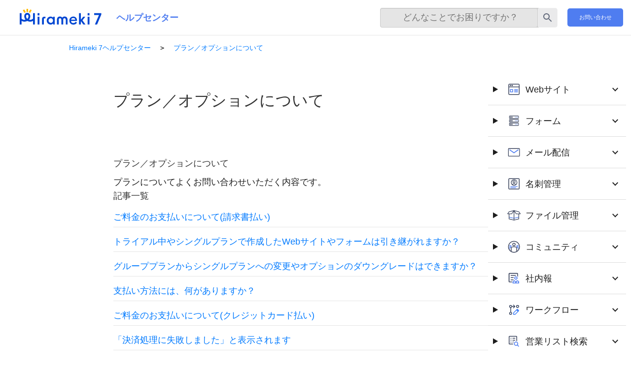

--- FILE ---
content_type: text/html; charset=utf-8
request_url: https://help.hirameki7.io/hc/ja/sections/13645907250457-%E3%83%97%E3%83%A9%E3%83%B3%E3%81%AB%E3%81%A4%E3%81%84%E3%81%A6
body_size: 17490
content:
<!DOCTYPE html>
<html dir="ltr" lang="ja">
<head>
  <meta charset="utf-8" />
  <!-- v26840 -->


  <title>プラン／オプションについて &ndash; Hirameki 7ヘルプセンター</title>

  

  <meta name="description" content="プランについてよくお問い合わせいただく内容です。" /><link rel="canonical" href="https://help.hirameki7.io/hc/ja/sections/13645907250457-%E3%83%97%E3%83%A9%E3%83%B3-%E3%82%AA%E3%83%97%E3%82%B7%E3%83%A7%E3%83%B3%E3%81%AB%E3%81%A4%E3%81%84%E3%81%A6">
<link rel="alternate" hreflang="ja" href="https://help.hirameki7.io/hc/ja/sections/13645907250457-%E3%83%97%E3%83%A9%E3%83%B3-%E3%82%AA%E3%83%97%E3%82%B7%E3%83%A7%E3%83%B3%E3%81%AB%E3%81%A4%E3%81%84%E3%81%A6">
<link rel="alternate" hreflang="x-default" href="https://help.hirameki7.io/hc/ja/sections/13645907250457-%E3%83%97%E3%83%A9%E3%83%B3-%E3%82%AA%E3%83%97%E3%82%B7%E3%83%A7%E3%83%B3%E3%81%AB%E3%81%A4%E3%81%84%E3%81%A6">

  <link rel="stylesheet" href="//static.zdassets.com/hc/assets/application-f34d73e002337ab267a13449ad9d7955.css" media="all" id="stylesheet" />
  <link rel="stylesheet" type="text/css" href="/hc/theming_assets/11323858/1900000086468/style.css?digest=54372303176985">

  <link rel="icon" type="image/x-icon" href="/hc/theming_assets/01HZM3V6ABEG8XYHKY737J0EDJ">

    

  <!--
 /*!
* @preserve
* Theme Name: Diziana Drogo Theme (3.3.7)
* @version v3.3.7
* Version: 3.3.7
* Author: Diziana (Allies Interactive Services Pvt. Ltd)
* Website: http://www.diziana.com/
* Corporate Website : https://www.alliesinteractive.com/
* Contact: support@diziana.com
* Follow: https://www.twitter.com/dizianaEngage
* Like: https://www.facebook.com/diziana.engage
* Purchased From: https://www.diziana.com
* @link https://www.diziana.com
* @license A valid license is required to legally use this software (theme/plugin). You can purchase from diziana.com.
* @copyright: © 2020 Allies Interactive Services Pvt. Ltd. All Rights Reserved
*/
-->

<meta http-equiv="X-UA-Compatible" content="IE=edge,chrome=1">
<meta content="width=device-width, initial-scale=1.0, maximum-scale=1.0, user-scalable=0" name="viewport" />
<link rel="icon" href="https://theme.zdassets.com/theme_assets/11323858/4f85789067ca70468257b291571bf4c8e70e639e.ico">
<script src="/hc/theming_assets/01HZM3TCAY9714418P3W0T12C1" type="text/javascript" charset="utf-8"></script>
<script>
  window["dzThemeSettings"] = {
    communityHeroImageEnabled: true,
    kbTreeEnabled: false,
     kbTreeAccordionEnabled: true,
    shrinkHeroArea: false,
  };
</script>
<script>
  /**
   * Icon for home category/section blocks
   *
   * Upload icon (asset_ID.png) to assets for default Icon
   * Replace ID with category/section ID
   *
   * Once asset is uploaded, click on it so details is shown in right pane
   * Copy the text written under script tag and paste it below
   *
   * Your code should look like the below lines -
   *  var assets360000004673 = "";
   *  var assets360000004673 = "fas fa-pencil-alt";
   **/

      // Paste copied code here

</script>

<!-- Google Tag Manager -->
<script>(function(w,d,s,l,i){w[l]=w[l]||[];w[l].push({'gtm.start':
new Date().getTime(),event:'gtm.js'});var f=d.getElementsByTagName(s)[0],
j=d.createElement(s),dl=l!='dataLayer'?'&l='+l:'';j.async=true;j.src=
'https://www.googletagmanager.com/gtm.js?id='+i+dl;f.parentNode.insertBefore(j,f);
})(window,document,'script','dataLayer','GTM-NM6TRJD');</script>
<!-- End Google Tag Manager -->
<meta name="google-site-verification" content="Mmk6HM6wPVm0NAkJNG5_f8v-76hEzTljDa_BtNlMFSU" />

  
</head>
<body class="">
  
  
  

  <!-- Google Tag Manager (noscript) -->
<noscript><iframe src="https://www.googletagmanager.com/ns.html?id=GTM-DUMMY"
height="0" width="0" style="display:none;visibility:hidden"></iframe></noscript>
<!-- End Google Tag Manager (noscript) -->

<header>
  <div class="c-header-wrap">
	  <div class="c-header">
    
      <div class="logo">
        <a title="ホーム" href="/hc/ja">
        <img src="/hc/theming_assets/01HZM3V63D4B6F0EECN6QB1KZF" alt="ロゴ" />
        </a>
      </div>
    
      <div class="c-header-menu">
        <nav>
        <ul class="c-header-nav">
        <li><a id="gnav_header_pc_start" href="/hc/ja/sections/15026656257049">はじめての<br>方へ</a></li>
        <li><a id="gnav_header_pc_operation" href="/hc/ja/categories/13645561079321">ご利用<br>ガイド</a></li>
        <li><a id="gnav_header_pc_purpose" href="/hc/ja/categories/13645575997721">目的別<br>ガイド</a></li>
        <li><a id="gnav_header_pc_faq" href="/hc/ja/categories/13645578645145">よくある<br>質問</a></li>
        </ul>
        </nav>
        <!--
        <div class="c-header-seatchTriggerBtn">
          <button class="btn-search btn" id="gnav_header_pc_search">検索</button>
        </div>
        -->
        <ul class="c-header-contactBtn">
        <li><a id="gnav_header_pc_contact" class="btn-primary btn-middle btn" href="/hc/p/contact/">お問い合わせ</a></li>
        </ul>
      </div>
		</div>

<!--
    <div class="nav-wrapper">
     <button class="menu-button" aria-controls="user-nav" aria-expanded="false" aria-label="ナビゲーションメニュを切り替え">
      <svg xmlns="http://www.w3.org/2000/svg" width="16" height="16" focusable="false" viewBox="0 0 16 16" class="icon-menu">
        <path fill="none" stroke="currentColor" stroke-linecap="round" d="M1.5 3.5h13m-13 4h13m-13 4h13"/>
      </svg>
    </button>
-->
    
<!--
     
      <nav class="user-nav" id="user-nav">
         <a class="submit-a-request" href="/hc/ja/requests/new">リクエストを送信</a>
      </nav>
      
-->

<!--
       
      <a class="sign-in" rel="nofollow" data-auth-action="signin" title="ダイアログを表示します" role="button" href="https://bizskydx.zendesk.com/access?brand_id=1900000086468&amp;return_to=https%3A%2F%2Fhelp.hirameki7.io%2Fhc%2Fja%2Fsections%2F13645907250457-%25E3%2583%2597%25E3%2583%25A9%25E3%2583%25B3%25E3%2581%25AB%25E3%2581%25A4%25E3%2581%2584%25E3%2581%25A6">
        サインイン
      </a>
    
-->
    
</div>

  
  
    
    
</header>





<section class="hero hero-image">
  <div class="hero-inner">
    
    <h1 class="welcome-message">
    キーワードを入力して検索できます
    </h1>
    
    
    <div class="search-container">
      <svg xmlns="http://www.w3.org/2000/svg" width="12" height="12" focusable="false" viewBox="0 0 12 12" class="search-icon">
      <circle cx="4.5" cy="4.5" r="4" fill="none" stroke="currentColor"/>
      <path stroke="currentColor" stroke-linecap="round" d="M11 11L7.5 7.5"/>
      </svg>
      <form role="search" class="search search-full" data-search="" data-instant="true" autocomplete="off" action="/hc/ja/search" accept-charset="UTF-8" method="get"><input type="hidden" name="utf8" value="&#x2713;" autocomplete="off" /><input type="search" name="query" id="query" placeholder="検索" autocomplete="off" aria-label="検索" />
<input type="submit" name="commit" value="検索" /></form>
    </div>

    
      <span id="search_placeholder_text" data-value="キーワードを入力してください（例：Webサイト、プラン）"
      class="hide"></span>
      <script>
        var searchPlaceholderText = document.querySelector("span#search_placeholder_text").getAttribute("data-value");
        var searchField = document.querySelector("#query");
        searchField && searchPlaceholderText && searchField.setAttribute("placeholder", searchPlaceholderText);
      </script>
    
    
  </div>
</section>

  <main role="main">
    <style>
  #inq_btm a {
  color: white; 
  text-decoration: none; 
}
#inq_btm a:hover {
  color: white!important;
}
.c-header-wrap{
  display:none;
  }
  .right-menu {
  position:flex;
  }
 .header-wrapper {
    display: none;
}
    .hero{
    display: none;
}
.search-wrapper {
    display: flex;
  height:72px;
  border-bottom: 1px solid #E5E5E5;
}


  .breadcrumb {
    background-color: #f2f2f200;
    margin-bottom: 30px;
    padding: 10px 0;
}
  #query {
        background-color:#E5E5E5;
        font-size: 18px;
        width:320px;
        height: 40px;
        padding-left: 45px;
    }
.article-list {
    display: block; /* リスト全体をブロック要素に */
}

.article-list-item {
    display: block; /* 各リストアイテムを縦に並べる */
    width: 100%; /* 各アイテムが1行を占めるように幅を100%に */
    margin-bottom: 10px; /* アイテム間にスペースを追加（オプション） */
}
  .breadcrumbs li:nth-child(2) {
    display: none;
}
.breadcrumbs li + li::before {
    content: "＞";  /* 区切り文字を＞に変更 */
    padding: 0 8px;  /* 区切り文字の前後にスペースを追加 */
    color: #333;  /* 区切り文字の色 */
}
  .main-content {
  display: flex;
}

.sidebar {
  width: 250px;
  border-left: 1px solid #E5E5E5;
  padding: 20px;
}

.section-list {
  list-style: none;
  padding: 0;
}

.section-list > li {
  margin-bottom: 20px;
}

.section-toggle {
  cursor: pointer;
  font-weight: bold;
}

.article-list {
  list-style: none;
  padding-left: 20px;
}
  a {
  text-decoration:none;
  }
  a:hover {
 color:#4F7DF0!important;
  }
  #inq_btm a:visited {
    color: white; /* 訪問済みリンクの文字色を白に設定 */
    text-decoration: none; 
}
 .articleslink:hover{
  background-color: #EDF2FD;
  }
.search-wrapper {
    display: flex; /* 要素を横に並べる */
    align-items: center; /* 垂直方向に中央揃え */
}

.search-full {
    background: #F7F8F9;
    border-radius:3px;
    margin-right: 5px; /* inquiry_linkとの間にスペースを追加 */
}

.search-full input[type="search"] {
    width: 100%; /* 入力フィールドを全幅に */
}

.search-full input[type="submit"] {
    cursor: pointer;
    background-color: #F7F8F9; /* 背景色 */
    background-image: url("/hc/theming_assets/01J82J5VECX2PJ8WMJ200ZZW7M");
    background-repeat: no-repeat;
    background-position: center; /* 背景画像を中央に配置 */
    border: 1px solid #FFFFFF; /* 枠線を1pxに設定 */
    border-radius: 3px;
    color: #FFFFFF;
    font-size: 1px;
    font-weight: 400;
    height: 40px;
    width:40px;
    line-height: 2;
    min-width: 20px;
    box-sizing: border-box; /* パディングとボーダーを含むサイズ計算 */
    opacity: 0.7; /* 透過度を設定 */
}

.inquiry_link {
    display: flex;
    justify-content: center; /* 水平方向に中央揃え */
    align-items: center; /* 垂直方向に中央揃え */
    background-color: #4F7DF0;
    margin-right: 16px;
    margin-top: 16px;
    margin-bottom: 16px;
    border-radius: 5px;
    width: 120px;
    padding: 10px; /* 内側にパディングを追加 */
    color: white; /* テキストカラーを追加 */
    font-size: 0.7rem;
    text-align: center; /* テキストを中央揃え */
}

.header_contents {
    display: flex;
    width: 65%;
}

.header_banner {
    margin-top: 18px;
    margin-bottom: 18px;
    margin-left: 40px;
    width: 166px;
    height: 36px;
}

.header_titile_logo {
    color: #4F7DF0;
    margin-top: 22px;
    margin-bottom: 15px;
    margin-left: 30px;
}
    @media (max-width: 768px) {
  .main_contents,
  .support_menu {
    margin:;
    padding: 15px;
  }
}

/* タブレットデバイス用のスタイル */
@media (min-width: 769px) and (max-width: 1024px) {
  .main_contents,
  .support_menu {
    margin: 30px 10%;
    padding: 20px;
  }
}
  
    /* モバイルデバイス用のスタイル */
@media (max-width: 768px) {
  .main_contents,
  .support_menu {
    margin: ;
    padding: 15px;
  }

    .main-content {
  margin-left:0%;
  display: flex;
}
  #query {
    display: none;
  }
}
  
/* タブレットデバイス用のスタイル */
@media (min-width: 769px) and (max-width: 1024px) {
  .main_contents,
  .support_menu {
    margin: 30px 10%;
    padding: 20px;
  }
}
@media (max-width: 768px) {
  .content-container {
    flex-direction: column;
    align-items: center;
  }
  
  .item1, .item2 {
    display: flex;
    align-items: center;
    width: 335px;
    height: 75px;
    background-color: white;
    padding: 10px;
    box-sizing: border-box;
    border-radius: 10px;
    margin-bottom: 10px;
  }

  .item1 img, .item2 img {
    width: 56px;
    height: 56px;
    margin: 0 10px 0 0; /* 画像とテキストの間にスペースを追加 */
  }

  .item1 .title, .item2 .title {
    text-align: left; /* テキストを左寄せ */
    margin: 0; /* 上下の余白をなくす */
  }
}
  .qa_parts{
  width: 1100px;
  height: 72px;
  border-bottom: 1px solid #E5E5E5;
  }
  .qa_parts_1st{
  width: 1050px; 
  height: 22px; 
  padding-bottom: 25px; 
  padding-top: 25px; 
  display: flex;
  }
  .qa_parts_2nd{
  flex: 0.25; 
  text-align: left;
  color: #4F7DF0;
  }
  .qa_parts_3rd{
  flex: 9.5; 
  margin: 0; 
  padding-right: 0px; 
  box-sizing: border-box; 
  text-align: left;
  }
  .qa_parts_4th{
  flex: 0.25; 
  text-align: right;
  }
@media (max-width: 768px) {
  .header_contents a {
    display: flex;
    flex-direction: column; /* 子要素を縦並びに */
    align-items: center; /* 縦並び時に中央揃え */
  }
  .copyright{
  font-size:0.7rem;
  }

  .header_banner {
    width: 125px;
    height: 24px;
    margin-bottom: 0px;
    margin-left: 20px!important;
}

  .header_titile_logo {
    margin: 0; /* 縦並び時にはマージンをリセット */
    font-size: 1em; /* 必要に応じてフォントサイズを調整 */
  　padding-left: 0px;
    border-left: solid 0px 
  }
    .hero-image {
    margin-top: 100px !important;
}
  
  .qa_parts {
    width: 100%;
    height: auto; /* 高さを自動調整 */
  }

  .qa_parts_1st {
    width: 100%;
    height: auto; /* 高さを自動調整 */
    padding-bottom: 15px;
    padding-top: 15px;
    display: flex;
    justify-content: space-between; /* 子要素の間隔を均等に */
  }

  .qa_parts_2nd {
    flex: 0.1;
    text-align: left;
    font-size: 0.9em; /* フォントサイズを小さく */
  }

  .qa_parts_3rd {
    flex: 1; /* 横幅の比率を調整 */
    font-size: 0.9em; /* フォントサイズを小さく */
    white-space: normal; /* 折り返しを有効に */
    overflow: visible; /* オーバーフローを表示 */
    text-overflow: clip; /* テキストの省略を無効に */
      align-items: center; /* 子要素を縦中央揃え */
  }

  .qa_parts_4th {
    flex: 0.1; /* 横幅の比率を調整 */
    display: flex;
    align-items: center; /* 縦方向の中央に配置 */
    justify-content: flex-end; /* 横方向で右に寄せる */
    font-size: 0.9em;
  }
    .info_area_bottom{
    width: 90%;
    height: auto; /* 高さを自動調整 */
   margin-left:5%;
  }
  .grid-container {
    margin-left: 15%;
    display: flex;
    flex-wrap: wrap;
    justify-content: flex-start;
}
  .main-content {
    flex-direction: column;
    display: flex;
    width: 100%;
}
  .container_main{
  width:100%;
  }
}
  
.qa_parts_5th
  flex: 0.5; 
  text-align: left;
  color: #4F7DF0;
  margin-right: 20px;
  }
.info_area_bottom{
  margin: 50px 20% 0 20%;
  background-color: white; 
  padding: 20px; box-sizing: 
  border-box; border-radius: 10px;
  }
  


</style>
<script>
  document.addEventListener('DOMContentLoaded', function() {
  // 各セクション名のリンクにクリックイベントを追加
  const sectionToggles = document.querySelectorAll('.section-toggle');

  sectionToggles.forEach(function(toggle) {
    toggle.addEventListener('click', function() {
      // クリックされたセクションの次の要素 (記事リスト) をトグルで表示/非表示
      const articleList = this.nextElementSibling;
      if (articleList.style.display === 'none') {
        articleList.style.display = 'block';
      } else {
        articleList.style.display = 'none';
      }
    });
  });
});

  </script>



<div class="search-wrapper">

  <div class="header_contents">
      <a style="display:flex" href="https://help.hirameki7.io/hc/ja/">
    <img src="/hc/theming_assets/01J96D8XH2Q2N8BP7FJF87XXN0" class="header_banner">
    <h4 class="header_titile_logo" style="font-weight: 800;">ヘルプセンター</h4>
        </a>
  </div>
    
  <form role="search" class="search search-full" data-search="" data-instant="true" autocomplete="off" action="/hc/ja/search" accept-charset="UTF-8" method="get" style="padding:0px;margin-left:0px;margin-right:20px;">
    <input name="utf8" type="hidden" value="✓" autocomplete="off">
    <input type="search" name="query" id="query" placeholder="どんなことでお困りですか？" autocomplete="off" aria-label="検索" >
    <input type="submit" name="commit" value="" style="padding:0px;margin-left:0px;">
  </form>
  <div class="inquiry_link">
    <div id="inq_btm">
    <a href="https://help.hirameki7.io/hc/ja/p/contact">
    お問い合わせ
      </a>
      </div>
  </div>
</div>
<div class="breadcrumb">
  <div class="container">
    <!-- Zendesk's component to show breadcrumbs -->
    <ol class="breadcrumbs">
  
    <li title="Hirameki 7ヘルプセンター">
      
        <a href="/hc/ja">Hirameki 7ヘルプセンター</a>
      
    </li>
  
    <li title="よくある質問">
      
        <a href="/hc/ja/categories/13645578645145-%E3%82%88%E3%81%8F%E3%81%82%E3%82%8B%E8%B3%AA%E5%95%8F">よくある質問</a>
      
    </li>
  
    <li title="プラン／オプションについて">
      
        <a href="/hc/ja/sections/13645907250457-%E3%83%97%E3%83%A9%E3%83%B3-%E3%82%AA%E3%83%97%E3%82%B7%E3%83%A7%E3%83%B3%E3%81%AB%E3%81%A4%E3%81%84%E3%81%A6">プラン／オプションについて</a>
      
    </li>
  
</ol>

  </div>
</div>
<div class="container">
  <div class="main-content">


<div class="container">
  <div class="main-content" style="display: flex;">

    <!-- 左側のメインコンテンツ -->
    <div class="content" style="flex-grow: 1;">
      <section class="section-content-wrapper content-block-wrapper">
        <div class="container content-block">
          <section class="content-wrapper">
            <section class="section-content">
              <header class="page-header" style="font-size:2rem;">
                <h1>プラン／オプションについて</h1>
              </header>

<section>

  <!-- サブセクションのループ -->
  
  <section>
    
  <h1>プラン／オプションについて</h1>
  <p>プランについてよくお問い合わせいただく内容です。</p>

  <!-- 第4階層にいる場合、記事リストを表示 -->

    <h2>記事一覧</h2>
      
<a href="/hc/ja/articles/42926731923993-%E3%81%94%E6%96%99%E9%87%91%E3%81%AE%E3%81%8A%E6%94%AF%E6%89%95%E3%81%84%E3%81%AB%E3%81%A4%E3%81%84%E3%81%A6-%E8%AB%8B%E6%B1%82%E6%9B%B8%E6%89%95%E3%81%84">    
<div class="articleslink" style="width: 800px;height: 50px;border-bottom: 1px solid #E5E5E5;padding-top:15px;padding-bottom:15px;">
      <span style="">
            ご料金のお支払いについて(請求書払い)
      </span>
      <span style="float: right;">
        ＞
    </span>
  </div>
  </a>
      
<a href="/hc/ja/articles/27470076837145-%E3%83%88%E3%83%A9%E3%82%A4%E3%82%A2%E3%83%AB%E4%B8%AD%E3%82%84%E3%82%B7%E3%83%B3%E3%82%B0%E3%83%AB%E3%83%97%E3%83%A9%E3%83%B3%E3%81%A7%E4%BD%9C%E6%88%90%E3%81%97%E3%81%9FWeb%E3%82%B5%E3%82%A4%E3%83%88%E3%82%84%E3%83%95%E3%82%A9%E3%83%BC%E3%83%A0%E3%81%AF%E5%BC%95%E3%81%8D%E7%B6%99%E3%81%8C%E3%82%8C%E3%81%BE%E3%81%99%E3%81%8B">    
<div class="articleslink" style="width: 800px;height: 50px;border-bottom: 1px solid #E5E5E5;padding-top:15px;padding-bottom:15px;">
      <span style="">
            トライアル中やシングルプランで作成したWebサイトやフォームは引き継がれますか？
      </span>
      <span style="float: right;">
        ＞
    </span>
  </div>
  </a>
      
<a href="/hc/ja/articles/13325458924441-%E3%82%B0%E3%83%AB%E3%83%BC%E3%83%97%E3%83%97%E3%83%A9%E3%83%B3%E3%81%8B%E3%82%89%E3%82%B7%E3%83%B3%E3%82%B0%E3%83%AB%E3%83%97%E3%83%A9%E3%83%B3%E3%81%B8%E3%81%AE%E5%A4%89%E6%9B%B4%E3%82%84%E3%82%AA%E3%83%97%E3%82%B7%E3%83%A7%E3%83%B3%E3%81%AE%E3%83%80%E3%82%A6%E3%83%B3%E3%82%B0%E3%83%AC%E3%83%BC%E3%83%89%E3%81%AF%E3%81%A7%E3%81%8D%E3%81%BE%E3%81%99%E3%81%8B">    
<div class="articleslink" style="width: 800px;height: 50px;border-bottom: 1px solid #E5E5E5;padding-top:15px;padding-bottom:15px;">
      <span style="">
            グループプランからシングルプランへの変更やオプションのダウングレードはできますか？
      </span>
      <span style="float: right;">
        ＞
    </span>
  </div>
  </a>
      
<a href="/hc/ja/articles/13325505666969-%E6%94%AF%E6%89%95%E3%81%84%E6%96%B9%E6%B3%95%E3%81%AB%E3%81%AF-%E4%BD%95%E3%81%8C%E3%81%82%E3%82%8A%E3%81%BE%E3%81%99%E3%81%8B">    
<div class="articleslink" style="width: 800px;height: 50px;border-bottom: 1px solid #E5E5E5;padding-top:15px;padding-bottom:15px;">
      <span style="">
            支払い方法には、何がありますか？
      </span>
      <span style="float: right;">
        ＞
    </span>
  </div>
  </a>
      
<a href="/hc/ja/articles/24526251435033-%E3%81%94%E6%96%99%E9%87%91%E3%81%AE%E3%81%8A%E6%94%AF%E6%89%95%E3%81%84%E3%81%AB%E3%81%A4%E3%81%84%E3%81%A6-%E3%82%AF%E3%83%AC%E3%82%B8%E3%83%83%E3%83%88%E3%82%AB%E3%83%BC%E3%83%89%E6%89%95%E3%81%84">    
<div class="articleslink" style="width: 800px;height: 50px;border-bottom: 1px solid #E5E5E5;padding-top:15px;padding-bottom:15px;">
      <span style="">
            ご料金のお支払いについて(クレジットカード払い)
      </span>
      <span style="float: right;">
        ＞
    </span>
  </div>
  </a>
      
<a href="/hc/ja/articles/13325512828825--%E6%B1%BA%E6%B8%88%E5%87%A6%E7%90%86%E3%81%AB%E5%A4%B1%E6%95%97%E3%81%97%E3%81%BE%E3%81%97%E3%81%9F-%E3%81%A8%E8%A1%A8%E7%A4%BA%E3%81%95%E3%82%8C%E3%81%BE%E3%81%99">    
<div class="articleslink" style="width: 800px;height: 50px;border-bottom: 1px solid #E5E5E5;padding-top:15px;padding-bottom:15px;">
      <span style="">
            「決済処理に失敗しました」と表示されます
      </span>
      <span style="float: right;">
        ＞
    </span>
  </div>
  </a>
      
<a href="/hc/ja/articles/14931358982041--%E3%81%8A%E6%94%AF%E6%89%95%E6%83%85%E5%A0%B1%E3%82%92%E7%99%BB%E9%8C%B2%E3%81%8F%E3%81%A0%E3%81%95%E3%81%84-%E3%81%A8%E8%A1%A8%E7%A4%BA%E3%81%95%E3%82%8C%E3%81%BE%E3%81%99">    
<div class="articleslink" style="width: 800px;height: 50px;border-bottom: 1px solid #E5E5E5;padding-top:15px;padding-bottom:15px;">
      <span style="">
            「お支払情報を登録ください」と表示されます
      </span>
      <span style="float: right;">
        ＞
    </span>
  </div>
  </a>
      
<a href="/hc/ja/articles/14929847793945--%E3%82%AF%E3%83%AC%E3%82%B8%E3%83%83%E3%83%88%E3%82%AB%E3%83%BC%E3%83%89%E3%81%AE%E6%9C%89%E5%8A%B9%E6%9C%9F%E9%99%90%E3%81%8C%E5%88%87%E3%82%8C%E3%81%A6%E3%81%84%E3%81%BE%E3%81%99-%E3%81%A8%E8%A1%A8%E7%A4%BA%E3%81%95%E3%82%8C%E3%81%BE%E3%81%99">    
<div class="articleslink" style="width: 800px;height: 50px;border-bottom: 1px solid #E5E5E5;padding-top:15px;padding-bottom:15px;">
      <span style="">
            「クレジットカードの有効期限が切れています」と表示されます
      </span>
      <span style="float: right;">
        ＞
    </span>
  </div>
  </a>
      
<a href="/hc/ja/articles/24521451155225-%E7%8B%AC%E8%87%AA%E3%83%89%E3%83%A1%E3%82%A4%E3%83%B3%E3%82%AA%E3%83%97%E3%82%B7%E3%83%A7%E3%83%B3%E3%82%92%E8%A7%A3%E7%B4%84%E3%81%99%E3%82%8B">    
<div class="articleslink" style="width: 800px;height: 50px;border-bottom: 1px solid #E5E5E5;padding-top:15px;padding-bottom:15px;">
      <span style="">
            独自ドメインオプションを解約する
      </span>
      <span style="float: right;">
        ＞
    </span>
  </div>
  </a>
      
<a href="/hc/ja/articles/24526568220057-%E7%8B%AC%E8%87%AA%E3%83%89%E3%83%A1%E3%82%A4%E3%83%B3%E8%A7%A3%E7%B4%84%E5%BE%8C%E3%81%AE%E5%86%8D%E5%A5%91%E7%B4%84%E5%8F%AF%E8%83%BD%E6%9C%9F%E9%96%93%E3%81%AB%E3%81%A4%E3%81%84%E3%81%A6">    
<div class="articleslink" style="width: 800px;height: 50px;border-bottom: 1px solid #E5E5E5;padding-top:15px;padding-bottom:15px;">
      <span style="">
            独自ドメイン解約後の再契約可能期間について
      </span>
      <span style="float: right;">
        ＞
    </span>
  </div>
  </a>
      
    
  
</section>
  </div>
              </div>
<section>
<aside class="sidebar-menu">
    <!-- 動的にセクションと記事リンクが挿入されます -->
<div class="right-menu">
    <!-- 右側のサイドメニュー -->
    <style>
        /* サイドメニューのスタイル */
        .sidebar-menu {
            width: 280px;
            background-color: #f9f9f9;
            border: 0px solid #ddd;
        }

        .sidebar-menu details {
            margin-bottom: 0px;
        }

        .sidebar-menu summary {
            display: flex;
            align-items: center;
            height: 64px;
            cursor: pointer;
            padding: 10px;
            background-color: #fff;
            border-bottom: 1px solid #ddd;
        }

        .sidebar-menu summary:hover {
            background-color: #EDF2FD;
            border-bottom: 1px solid #ddd;
            color: #4F7DF0;
        }

        .sidebar-menu summary img.section-icon {
            width: 26.8px;
            height: 26.8px;
            margin-right: 10px;
        }

        .sidebar-menu .child-section details summary {
            height: 48px;
            padding-left: 30px;
            font-size: 14px;
            line-height: 1.2;
        }

        .sidebar-menu .child-section a {
            display: block;
            padding: 10px;
            height: 48px;
            line-height: 1.2;
            font-size: 14px;
            text-decoration: none;
            color: #333;
            border-bottom: 1px solid #ddd;
            padding-left: 40px;
        }

        .sidebar-menu .child-section {
            margin-left: 0px;
        }
      .menu_link{
 color:black!important;
  text-decoration:none;
  background:#fff;
      }
      .menu_link:hover{
       color:#4F7DF0!important;
  background-color: #EDF2FD;
      }
      /* summary内のアイコンを右寄せし、要素を横並びに */
summary {
  display: flex;
  justify-content: space-between;
  align-items: center;
  gap: 10px; /* テキストとアイコンの間にスペースを追加 */
  cursor: pointer; /* クリック可能なことを示す */
}

/* ダッシュボードの部分も同じように設定 */
summary span {
  flex-grow: 1; /* テキストの部分を伸ばして余白を確保 */
}

summary img {
  margin-left: 10px; /* テキストとアイコンの間に余白を追加 */
}

.toggle-icon {
  transition: transform 0.3s ease; /* 回転のアニメーション */
}

/* detailsがopen状態のとき、アイコンを回転させる */
details[open] > summary .toggle-icon {
  transform: rotate(180deg);
}

    </style>

 <details>
    <summary>
        <img src="/hc/theming_assets/01J6EC9YXJE7YVEQ0NW25DM996" class="section-icon">
        <span>Webサイト</span>
      <img src="/hc/theming_assets/01J96D953T4PAG8ASAY9DBFN27" class="toggle-icon">
    </summary>
    <div class="child-section">
<details>   
            <summary><span>ダッシュボード</span><img src="/hc/theming_assets/01J96D953T4PAG8ASAY9DBFN27" class="toggle-icon"></summary>   
            <div>
                <a href="https://help.hirameki7.io/hc/ja/articles/4408064679065" class="menu_link">Webサイトの「ダッシュボード」について</a>
                <a href="https://help.hirameki7.io/hc/ja/articles/4408060980249" class="menu_link">ダッシュボードのサイトレポートについて</a>
                <a href="https://help.hirameki7.io/hc/ja/articles/4408114420121" class="menu_link">表示期間を変更（選択）する</a>
                <a href="https://help.hirameki7.io/hc/ja/articles/4408069016601" class="menu_link">用語集</a>
            </div>
        </details>

        <details>
            <summary><span>基本設定</span><img src="/hc/theming_assets/01J96D953T4PAG8ASAY9DBFN27" class="toggle-icon"> </summary>
            <div>
                <a href="https://help.hirameki7.io/hc/ja/articles/4408061676057" class="menu_link">Webサイトの「基本情報」について</a>
                <a href="https://help.hirameki7.io/hc/ja/articles/4408061793689" class="menu_link">Webサイトのロゴ画像を設定する</a>
                <a href="https://help.hirameki7.io/hc/ja/articles/16219853745049" class="menu_link">Webサイトのfaviconを設定する</a>
                <a href="https://help.hirameki7.io/hc/ja/articles/16220113832345" class="menu_link">WebサイトのOGP画像を設定する</a>
                <a href="https://help.hirameki7.io/hc/ja/articles/5759705036953" class="menu_link">「ドメイン」について</a>
                <a href="https://help.hirameki7.io/hc/ja/articles/12254395464985" class="menu_link">独自ドメインを利用する</a>
                <a href="https://help.hirameki7.io/hc/ja/articles/5758331993497" class="menu_link">「デザイン」について</a>
                <a href="https://help.hirameki7.io/hc/ja/articles/19531883963033" class="menu_link">有料テンプレートの種類とパーツ構成について</a>
            </div>
        </details>

        <details>
            <summary><span>ページ作成</span><img src="/hc/theming_assets/01J96D953T4PAG8ASAY9DBFN27" class="toggle-icon"> </summary>
            <div>
                <a href="https://help.hirameki7.io/hc/ja/articles/4408071211033" class="menu_link">「ページ作成」について</a>
                <a href="https://help.hirameki7.io/hc/ja/articles/4408079702169" class="menu_link">ページを新規作成する</a>
                <a href="https://help.hirameki7.io/hc/ja/articles/4408071953561" class="menu_link">ページを編集する</a>
                <a href="https://help.hirameki7.io/hc/ja/articles/4408105534233" class="menu_link">ページを公開／更新する</a>
                <a href="https://help.hirameki7.io/hc/ja/articles/13202605255065" class="menu_link">ページをまとめて更新する</a>
                <a href="https://help.hirameki7.io/hc/ja/articles/4408106282137" class="menu_link">ページのステータスについて</a>
                <a href="https://help.hirameki7.io/hc/ja/articles/4408106154521" class="menu_link">ページの削除方法について</a>
            </div>
        </details>

        <details>
            <summary><span>パーツの共通操作</span><img src="/hc/theming_assets/01J96D953T4PAG8ASAY9DBFN27" class="toggle-icon"> </summary>
            <div>
                <a href="https://help.hirameki7.io/hc/ja/articles/12326954200985" class="menu_link">Webサイトのタイトルやテキストを追加する／編集する</a>
                <a href="https://help.hirameki7.io/hc/ja/articles/12327118915865" class="menu_link">Webサイトのタイトルやテキストの色を変更する</a>
                <a href="https://help.hirameki7.io/hc/ja/articles/12327276839449" class="menu_link">Webサイトの画像や背景画像を追加する／変更する</a>
                <a href="https://help.hirameki7.io/hc/ja/articles/12327618239897" class="menu_link">Webサイトのパーツのリンクを設定する／解除する</a>
                <a href="https://help.hirameki7.io/hc/ja/articles/12327746884761" class="menu_link">Webサイトのページ内リンクを設定する</a>
                <a href="https://help.hirameki7.io/hc/ja/articles/12327944193689" class="menu_link">Webサイトに余白を追加する</a>
                <a href="https://help.hirameki7.io/hc/ja/articles/12328058161817" class="menu_link">Webサイトのパーツを並び替える／削除する</a>
            </div>
        </details>

        <details>
            <summary><span>Webサイトのカスタムパーツ</span><img src="/hc/theming_assets/01J96D953T4PAG8ASAY9DBFN27" class="toggle-icon"> </summary>
            <div>
                <a href="https://help.hirameki7.io/hc/ja/articles/5761168275993" class="menu_link">Webサイトを作成するカスタムパーツについて</a>
                <a href="https://help.hirameki7.io/hc/ja/articles/12398349229977" class="menu_link">カスタムパーツを登録する</a>
                <a href="https://help.hirameki7.io/hc/ja/articles/12398480593945" class="menu_link">登録したカスタムパーツを編集する</a>
                <a href="https://help.hirameki7.io/hc/ja/articles/12398503981721" class="menu_link">登録したカスタムパーツを削除する</a>
            </div>
        </details>

        <details>
            <summary><span>Webサイトのセットパーツ</span><img src="/hc/theming_assets/01J96D953T4PAG8ASAY9DBFN27" class="toggle-icon"> </summary>
            <div>
                <a href="https://help.hirameki7.io/hc/ja/articles/4408072649753" class="menu_link">Webサイトを作成するセットパーツについて</a>
                <a href="https://help.hirameki7.io/hc/ja/articles/12398762560153" class="menu_link">Webサイトに地図（アクセス・所在地）情報を追加する</a>
            </div>
        </details>

        <details>
            <summary><span>Webサイトのレイアウトパーツ</span><img src="/hc/theming_assets/01J96D953T4PAG8ASAY9DBFN27" class="toggle-icon"> </summary>
            <div>
                <a href="https://help.hirameki7.io/hc/ja/articles/4408080750617" class="menu_link">Webサイトを作成するレイアウトパーツについて</a>
                <a href="https://help.hirameki7.io/hc/ja/articles/12479646151833" class="menu_link">レイアウトパーツを使って、シングルパーツを横に並べる</a>
                <a href="https://help.hirameki7.io/hc/ja/articles/12480069202457" class="menu_link">レイアウトパーツに背景画像を設定する</a>
            </div>
        </details>

        <details>
            <summary><span>Webサイトのシングルパーツ</span><img src="/hc/theming_assets/01J96D953T4PAG8ASAY9DBFN27" class="toggle-icon"> </summary>
            <div>
                <a href="https://help.hirameki7.io/hc/ja/articles/4408113367449" class="menu_link">Webサイトを作成するシングルパーツ・フォームパーツについて</a>
                <a href="https://help.hirameki7.io/hc/ja/articles/12481556805785" class="menu_link">Webサイトに動画を追加する</a>
            </div>
        </details>

        <details>
            <summary><span>公開管理</span><img src="/hc/theming_assets/01J96D953T4PAG8ASAY9DBFN27" class="toggle-icon"> </summary>
            <div>
                <a href="https://help.hirameki7.io/hc/ja/articles/4408069181849" class="menu_link">「公開管理」について</a>
                <a href="https://help.hirameki7.io/hc/ja/articles/4408061435673-Google-Analytics%E3%81%A8%E3%81%AF" class="menu_link">Google Analyticsとは</a>
            </div>
        </details>

        <details>
            <summary><span>フォームとの連携</span><img src="/hc/theming_assets/01J96D953T4PAG8ASAY9DBFN27" class="toggle-icon"> </summary>
            <div>
                <a href="https://help.hirameki7.io/hc/ja/articles/12485041188505" class="menu_link">フォームとの連携について</a>
                <a href="https://help.hirameki7.io/hc/ja/articles/12485253408281" class="menu_link">Webサイトにフォームを追加する</a>
            </div>
        </details>

    </div>
</details>
<details>
    <summary>
        <img src="/hc/theming_assets/01J96D8YYTM87ZPSYGH51SS3T6" class="section-icon">
        <span>フォーム</span>
            　    <img src="/hc/theming_assets/01J96D953T4PAG8ASAY9DBFN27" class="toggle-icon">
    </summary>
    <div class="child-section" class="menu_link">

        <details>
            <summary><span>ダッシュボード</span><img src="/hc/theming_assets/01J96D953T4PAG8ASAY9DBFN27" class="toggle-icon"> </summary>
            <div>
                <a href="https://help.hirameki7.io/hc/ja/articles/4408106405785" class="menu_link">フォームの「ダッシュボード」について</a>
                <a href="https://help.hirameki7.io/hc/ja/articles/4408114679833" class="menu_link">ダッシュボードのフォームレポートについて</a>
                <a href="https://help.hirameki7.io/hc/ja/articles/12487443573785" class="menu_link">表示期間を変更（選択）する</a>
                <a href="https://help.hirameki7.io/hc/ja/articles/4408114912281" class="menu_link">用語集</a>
            </div>
        </details>

        <details>
            <summary><span>フォーム</span><img src="/hc/theming_assets/01J96D953T4PAG8ASAY9DBFN27" class="toggle-icon"> </summary>
            <div>
                <a href="https://help.hirameki7.io/hc/ja/articles/4408108815385" class="menu_link">「フォーム」について</a>
                <a href="https://help.hirameki7.io/hc/ja/articles/4408108510745" class="menu_link">フォームを新規作成する</a>
                <a href="https://help.hirameki7.io/hc/ja/articles/4408116658457" class="menu_link">フォームを編集する</a>
                <a href="https://help.hirameki7.io/hc/ja/articles/4408116946073" class="menu_link">フォーム編集画面について（フォーム設定、メール設定）</a>
                <a href="https://help.hirameki7.io/hc/ja/articles/4408117568153" class="menu_link">フォーム編集画面について（公開設定、タグ・CSS・JS）</a>
                <a href="https://help.hirameki7.io/hc/ja/articles/4408130322585" class="menu_link">コピーしてフォームを作成する</a>
                <a href="https://help.hirameki7.io/hc/ja/articles/4408110103705" class="menu_link">フォームの公開ステータスを変更する</a>
                <a href="https://help.hirameki7.io/hc/ja/articles/13639340262297" class="menu_link">レポートを確認する</a>
                <a href="https://help.hirameki7.io/hc/ja/articles/4408121795865" class="menu_link">フォームを削除する</a>
                <a href="https://help.hirameki7.io/hc/ja/articles/4408130234393" class="menu_link">作成したフォームを外部サイトに埋め込む方法について</a>
            </div>
        </details>

        <details>
            <summary><span>フォームのシングルパーツ</span><img src="/hc/theming_assets/01J96D953T4PAG8ASAY9DBFN27" class="toggle-icon"> </summary>
            <div>
                <a href="https://help.hirameki7.io/hc/ja/articles/36974334407961" class="menu_link">ファイル添付パーツとは</a>
                <a href="https://help.hirameki7.io/hc/ja/articles/4408112095513" class="menu_link">フォームを作成するシングルパーツについて</a>
                <a href="https://help.hirameki7.io/hc/ja/articles/12854754727833" class="menu_link">フォームにメール配信（お知らせ配信）許諾を追加する</a>
                <a href="https://help.hirameki7.io/hc/ja/articles/12854917124377" class="menu_link">フォームに個人情報についての同意を追加する</a>
            </div>
        </details>

        <details>
            <summary><span>フォームのセットパーツ</span><img src="/hc/theming_assets/01J96D953T4PAG8ASAY9DBFN27" class="toggle-icon"> </summary>
            <div>
                <a href="https://help.hirameki7.io/hc/ja/articles/4408112258969" class="menu_link">フォームを作成するセットパーツについて</a>
            </div>
        </details>

        <details>
            <summary><span>基本設定</span><img src="/hc/theming_assets/01J96D953T4PAG8ASAY9DBFN27" class="toggle-icon"> </summary>
            <div>
                <a href="https://help.hirameki7.io/hc/ja/articles/4408122499225" class="menu_link">フォームの「基本設定」について</a>
            </div>
        </details>

        <details>
            <summary><span>名刺管理との連携</span><img src="/hc/theming_assets/01J96D953T4PAG8ASAY9DBFN27" class="toggle-icon"> </summary>
            <div>
                <a href="https://help.hirameki7.io/hc/ja/articles/13217404513305" class="menu_link">名刺管理との連携について</a>
                <a href="https://help.hirameki7.io/hc/ja/articles/13217517580185" class="menu_link">フォームの入力情報を名刺管理のコンタクト（顧客）情報として登録する</a>
            </div>
        </details>

        <details>
            <summary><span>ファイル管理との連携</span><img src="/hc/theming_assets/01J96D953T4PAG8ASAY9DBFN27" class="toggle-icon"> </summary>
            <div>
                <a href="https://help.hirameki7.io/hc/ja/articles/13461263433881" class="menu_link">フォームとファイル管理との連携について</a>
                <a href="https://help.hirameki7.io/hc/ja/articles/13217677294489" class="menu_link">ダウンロードファイルをファイル管理から添付する</a>
            </div>
        </details>
        
    </div>
</details>

<details>
    <summary>
        <img src="/hc/theming_assets/01J96D8ZJ5RTPRS0RR7EC45JNC" class="section-icon">
        <span>メール配信</span>
            　    <img src="/hc/theming_assets/01J96D953T4PAG8ASAY9DBFN27" class="toggle-icon">
    </summary>
    <div class="child-section" class="menu_link">

        <details>
            <summary><span>メール一覧</span><img src="/hc/theming_assets/01J96D953T4PAG8ASAY9DBFN27" class="toggle-icon"> </summary>
            <div>
                <a href="https://help.hirameki7.io/hc/ja/articles/13053210389529" class="menu_link">「メール一覧」について</a>
                <a href="https://help.hirameki7.io/hc/ja/articles/13086247663769" class="menu_link">新規メールを作成する</a>
                <a href="https://help.hirameki7.io/hc/ja/articles/13087110195993" class="menu_link">メールを編集する</a>
                <a href="https://help.hirameki7.io/hc/ja/articles/13089956579993" class="menu_link">メールを配信する</a>
                <a href="https://help.hirameki7.io/hc/ja/articles/13090131171353" class="menu_link">メールの配信予約を取り消す／日時を変更する</a>
                <a href="https://help.hirameki7.io/hc/ja/articles/13090476192921" class="menu_link">コピーしてメールを作成する</a>
                <a href="https://help.hirameki7.io/hc/ja/articles/13201425393817" class="menu_link">レポートを確認する</a>
                <a href="https://help.hirameki7.io/hc/ja/articles/13090575416217" class="menu_link">メール一覧に表示されるステータスについて</a>
                <a href="https://help.hirameki7.io/hc/ja/articles/13090639714073" class="menu_link">メールを削除する</a>
            </div>
        </details>

        <details>
            <summary><span>配信リスト</span><img src="/hc/theming_assets/01J96D953T4PAG8ASAY9DBFN27" class="toggle-icon"> </summary>
            <div>
                <a href="https://help.hirameki7.io/hc/ja/articles/34250995972761" class="menu_link">配信リストについて</a>
            </div>
        </details>

        <details>
            <summary><span>メール作成の共通操作</span><img src="/hc/theming_assets/01J96D953T4PAG8ASAY9DBFN27" class="toggle-icon"> </summary>
            <div>
                <a href="https://help.hirameki7.io/hc/ja/articles/13490994481305" class="menu_link">メールテンプレートについて</a>
                <a href="https://help.hirameki7.io/hc/ja/articles/13491387403161" class="menu_link">作成したメールをテンプレートとして保存する</a>
                <a href="https://help.hirameki7.io/hc/ja/articles/13491607633561" class="menu_link">保存したメールテンプレートを削除する</a>
                <a href="https://help.hirameki7.io/hc/ja/articles/13090888387481" class="menu_link">メール配信の差し込み文字について</a>
                <a href="https://help.hirameki7.io/hc/ja/articles/13091070200985" class="menu_link">メール本文内にメール配信許諾を追加する</a>
            </div>
        </details>

        <details>
            <summary><span>HTMLメールの作成</span><img src="/hc/theming_assets/01J96D953T4PAG8ASAY9DBFN27" class="toggle-icon"> </summary>
            <div>
                <a href="https://help.hirameki7.io/hc/ja/articles/13091202384921" class="menu_link">HTMLメールを作成するパーツについて</a>
                <a href="https://help.hirameki7.io/hc/ja/articles/13169881656217" class="menu_link">HTMLメールのタイトルやテキストを追加する／編集する</a>
                <a href="https://help.hirameki7.io/hc/ja/articles/13177555670937" class="menu_link">メールパーツを並び替える／削除する</a>
            </div>
        </details>

        <details>
            <summary><span>基本設定</span><img src="/hc/theming_assets/01J96D953T4PAG8ASAY9DBFN27" class="toggle-icon"> </summary>
            <div>
                <a href="https://help.hirameki7.io/hc/ja/articles/13170121764633" class="menu_link">メール配信の「基本設定」について</a>
            </div>
        </details>

    </div>
</details>
<details>
    <summary>
        <img src="/hc/theming_assets/01J96D9054AGN5YJBV7Y8WGRYS" class="section-icon">
        <span>名刺管理</span>
            　    <img src="/hc/theming_assets/01J96D953T4PAG8ASAY9DBFN27" class="toggle-icon">
    </summary>
    <div class="child-section" class="menu_link">

        <details>
            <summary><span>コンタクト（顧客）情報の登録</span><img src="/hc/theming_assets/01J96D953T4PAG8ASAY9DBFN27" class="toggle-icon"> </summary>
            <div>
                <a href="https://help.hirameki7.io/hc/ja/articles/35285252453785" class="menu_link">インポートで発生したエラーを確認する</a>
                <a href="https://help.hirameki7.io/hc/ja/articles/13518854381337" class="menu_link">顧客（コンタクト）情報を新規登録する</a>
                <a href="https://help.hirameki7.io/hc/ja/articles/28010485983129" class="menu_link">複数の顧客（コンタクト）情報を一括登録する（かんたんインポート）</a>
                <a href="https://help.hirameki7.io/hc/ja/articles/13518985736729" class="menu_link">複数の顧客（コンタクト）情報を一括登録する（カスタムインポート）</a>
                <a href="https://help.hirameki7.io/hc/ja/articles/26162409618201" class="menu_link">名刺撮影アプリを利用する</a>
                <a href="https://help.hirameki7.io/hc/ja/articles/26302647250585" class="menu_link">メールの署名から顧客情報を登録する</a>
            </div>
        </details>

        <details>
            <summary><span>コンタクト一覧</span><img src="/hc/theming_assets/01J96D953T4PAG8ASAY9DBFN27" class="toggle-icon"> </summary>
            <div>
                <a href="https://help.hirameki7.io/hc/ja/articles/34252869428377" class="menu_link">コンタクト（顧客）ごとに営業アクションを登録する</a>
                <a href="https://help.hirameki7.io/hc/ja/articles/13519241587097" class="menu_link">「コンタクト一覧」について</a>
                <a href="https://help.hirameki7.io/hc/ja/articles/13519285049881" class="menu_link">コンタクト（顧客）情報を編集する</a>
                <a href="https://help.hirameki7.io/hc/ja/articles/13519384791193" class="menu_link">コンタクト（顧客）情報を削除する</a>
            </div>
        </details>

        <details>
            <summary><span>基本設定</span><img src="/hc/theming_assets/01J96D953T4PAG8ASAY9DBFN27" class="toggle-icon"> </summary>
            <div>
                <a href="https://help.hirameki7.io/hc/ja/articles/13519504437913" class="menu_link">コンタクトの「基本設定」について</a>
                <a href="https://help.hirameki7.io/hc/ja/articles/13519602297753" class="menu_link">データ項目定義を追加する</a>
                <a href="https://help.hirameki7.io/hc/ja/articles/13519705857177" class="menu_link">データ項目定義を削除する</a>
            </div>
        </details>

        <details>
            <summary><span>メール配信との連携</span><img src="/hc/theming_assets/01J96D953T4PAG8ASAY9DBFN27" class="toggle-icon"> </summary>
            <div>
                <a href="https://help.hirameki7.io/hc/ja/articles/13519748038809" class="menu_link">メール配信との連携について</a>
                <a href="https://help.hirameki7.io/hc/ja/articles/13519932334489" class="menu_link">メール配信の配信リストを作成する</a>
            </div>
        </details>

        <details>
            <summary><span>コミュニティとの連携</span><img src="/hc/theming_assets/01J96D953T4PAG8ASAY9DBFN27" class="toggle-icon"> </summary>
            <div>
                <a href="https://help.hirameki7.io/hc/ja/articles/13520166792345" class="menu_link">コミュニティとの連携について</a>
            </div>
        </details>
        
    </div>
</details>
<details>
    <summary>
        <img src="/hc/theming_assets/01J96D90RRSK1CRJ1K10ADQV4J" class="section-icon">
        <span>ファイル管理</span>
            　    <img src="/hc/theming_assets/01J96D953T4PAG8ASAY9DBFN27" class="toggle-icon">
    </summary>
    <div class="child-section" class="menu_link">
  <details>
            <summary>フォルダの操作</summary>
          　    <img src="/hc/theming_assets/01J96D953T4PAG8ASAY9DBFN27" class="toggle-icon">
            <div>
                <a href="https://help.hirameki7.io/hc/ja/articles/13496205718937" class="menu_link">フォルダをアップロードする</a>
                <a href="https://help.hirameki7.io/hc/ja/articles/13173227934361" class="menu_link">フォルダを作成する</a>
                <a href="https://help.hirameki7.io/hc/ja/articles/13174353519769" class="menu_link">共有メンバーを追加する</a>
                <a href="https://help.hirameki7.io/hc/ja/articles/13174012695577" class="menu_link">共有フォルダを作成する</a>
            </div>
        </details>

        <details>
            <summary><span>ファイルの操作</span><img src="/hc/theming_assets/01J96D953T4PAG8ASAY9DBFN27" class="toggle-icon"> </summary>
            <div>
                <a href="https://help.hirameki7.io/hc/ja/articles/13174518474009" class="menu_link">ファイルをアップロードする</a>
                <a href="https://help.hirameki7.io/hc/ja/articles/13174697854105" class="menu_link">ファイルを共有する／送る</a>
                <a href="https://help.hirameki7.io/hc/ja/articles/24517048820889" class="menu_link">スマートフォンからファイルを共有する／送る</a>
                <a href="https://help.hirameki7.io/hc/ja/articles/13174954080153" class="menu_link">ファイルをダウンロードする</a>
            </div>
        </details>

        <details>
            <summary><span>ファイル管理の共通操作</span><img src="/hc/theming_assets/01J96D953T4PAG8ASAY9DBFN27" class="toggle-icon"> </summary>
            <div>
                <a href="https://help.hirameki7.io/hc/ja/articles/32866437304089" class="menu_link">フォルダ／ファイルにメモをする</a>
                <a href="https://help.hirameki7.io/hc/ja/articles/13175294216473" class="menu_link">ファイル管理（すべてのファイル）について</a>
                <a href="https://help.hirameki7.io/hc/ja/articles/26155031690009" class="menu_link">フォルダ／ファイルにコメントする、コメントを確認する</a>
                <a href="https://help.hirameki7.io/hc/ja/articles/29027811075225" class="menu_link">アップロードしたファイルのバージョン管理をする</a>
                <a href="https://help.hirameki7.io/hc/ja/articles/13176298408857" class="menu_link">フォルダ／ファイルを探す</a>
                <a href="https://help.hirameki7.io/hc/ja/articles/13176377735449" class="menu_link">フォルダ／ファイルを移動する</a>
                <a href="https://help.hirameki7.io/hc/ja/articles/13176464877465" class="menu_link">フォルダ／ファイルをピン留めする</a>
                <a href="https://help.hirameki7.io/hc/ja/articles/13176613099545" class="menu_link">フォルダ／ファイルの名称を変更する</a>
                <a href="https://help.hirameki7.io/hc/ja/articles/20988049912857" class="menu_link">フォルダ／ファイルの情報を確認する</a>
                <a href="https://help.hirameki7.io/hc/ja/articles/13176713182873" class="menu_link">フォルダ／ファイルを削除する</a>
                <a href="https://help.hirameki7.io/hc/ja/articles/13176876333081" class="menu_link">ファイル管理（ストレージ）の利用状況を確認する</a>
            </div>
        </details>

    </div>
</details>
<details>
    <summary>
        <img src="/hc/theming_assets/01J96D91C01ARJ7ZSVSFSFKSZ6" class="section-icon">
        <span>コミュニティ</span>
            　    <img src="/hc/theming_assets/01J96D953T4PAG8ASAY9DBFN27" class="toggle-icon">
    </summary>
    <div class="child-section" class="menu_link">

        <details>
            <summary><span>タイムライン</span><img src="/hc/theming_assets/01J96D953T4PAG8ASAY9DBFN27" class="toggle-icon"> </summary>
            <div>
                <a href="https://help.hirameki7.io/hc/ja/articles/4408149557529" class="menu_link">「タイムライン」について</a>
                <a href="https://help.hirameki7.io/hc/ja/articles/4408155029145" class="menu_link">コメントの投稿方法について</a>
                <a href="https://help.hirameki7.io/hc/ja/articles/13235667150873" class="menu_link">タイムラインの投稿にコメントを投稿する</a>
                <a href="https://help.hirameki7.io/hc/ja/articles/14931582990361" class="menu_link">返信されたコメントにリアクションをする</a>
                <a href="https://help.hirameki7.io/hc/ja/articles/14931484038169" class="menu_link">タイムラインに「いいね」したユーザーを確認する</a>
                <a href="https://help.hirameki7.io/hc/ja/articles/13235849315481" class="menu_link">投稿済みのコメントを編集する</a>
                <a href="https://help.hirameki7.io/hc/ja/articles/13235872476057" class="menu_link">投稿済みコメントの公開範囲を変更する</a>
                <a href="https://help.hirameki7.io/hc/ja/articles/13236056522265" class="menu_link">投稿済みのコメントを削除する</a>
            </div>
        </details>

        <details>
            <summary><span>グループ</span><img src="/hc/theming_assets/01J96D953T4PAG8ASAY9DBFN27" class="toggle-icon"> </summary>
            <div>
                <a href="https://help.hirameki7.io/hc/ja/articles/13239155897881" class="menu_link">「グループ」について</a>
                <a href="https://help.hirameki7.io/hc/ja/articles/13239377459353" class="menu_link">新規グループを作成する</a>
                <a href="https://help.hirameki7.io/hc/ja/articles/13239530441625" class="menu_link">グループの情報を編集する</a>
                <a href="https://help.hirameki7.io/hc/ja/articles/13239637636633" class="menu_link">グループにメンバーを追加する</a>
                <a href="https://help.hirameki7.io/hc/ja/articles/13239689674521" class="menu_link">公開グループに参加する</a>
                <a href="https://help.hirameki7.io/hc/ja/articles/13239876083225" class="menu_link">グループから退会する／メンバーを退会させる</a>
            </div>
        </details>

        <details>
            <summary><span>プロフィール</span><img src="/hc/theming_assets/01J96D953T4PAG8ASAY9DBFN27" class="toggle-icon"> </summary>
            <div>
                <a href="https://help.hirameki7.io/hc/ja/articles/4408150095001" class="menu_link">「プロフィール」について</a>
                <a href="https://help.hirameki7.io/hc/ja/articles/4408155933977" class="menu_link">プロフィールを編集・追加する</a>
            </div>
        </details>

        <details>
            <summary><span>つながり</span><img src="/hc/theming_assets/01J96D953T4PAG8ASAY9DBFN27" class="toggle-icon"> </summary>
            <div>
                <a href="https://help.hirameki7.io/hc/ja/articles/4408163217305" class="menu_link">「つながり」について</a>
                <a href="https://help.hirameki7.io/hc/ja/articles/4408156929433" class="menu_link">つながり申請を送る／承認する／拒否する</a>
                <a href="https://help.hirameki7.io/hc/ja/articles/4408165406105" class="menu_link">つながりを解除する</a>
            </div>
        </details>

        <details>
            <summary><span>メッセージ</span><img src="/hc/theming_assets/01J96D953T4PAG8ASAY9DBFN27" class="toggle-icon"> </summary>
            <div>
                <a href="https://help.hirameki7.io/hc/ja/articles/4408158747673" class="menu_link">「メッセージ」について</a>
                <a href="https://help.hirameki7.io/hc/ja/articles/4408158922521" class="menu_link">新規メッセージ（チャット）を開始する</a>
                <a href="https://help.hirameki7.io/hc/ja/articles/4408166467865" class="menu_link">ファイルを添付してメッセージ（チャット）を送る</a>
                <a href="https://help.hirameki7.io/hc/ja/articles/14929721576857" class="menu_link">メッセージ（チャット）にリアクションをする</a>
                <a href="https://help.hirameki7.io/hc/ja/articles/4408167082137" class="menu_link">メッセージ（チャット）を再開する</a>
                <a href="https://help.hirameki7.io/hc/ja/articles/4410723601561" class="menu_link">過去に投稿したメッセージ（チャット）を削除する</a>
            </div>
        </details>

        <details>
            <summary><span>ファイル管理との連携</span><img src="/hc/theming_assets/01J96D953T4PAG8ASAY9DBFN27" class="toggle-icon"> </summary>
            <div>
                <a href="https://help.hirameki7.io/hc/ja/articles/13639025330713" class="menu_link">ファイル管理との連携について</a>
                <a href="https://help.hirameki7.io/hc/ja/articles/13240013989529" class="menu_link">ファイル管理のファイルをメッセージ（チャット）で送る</a>
            </div>
        </details>

    </div>
</details>
<details>
    <summary>
        <img src="/hc/theming_assets/01J96D91ZJ929HR2XCS7P90ZRW" class="section-icon">
        <span>社内報</span>
            　    <img src="/hc/theming_assets/01J96D953T4PAG8ASAY9DBFN27" class="toggle-icon">
    </summary>
    <div class="child-section" class="menu_link">

        <details>
            <summary><span>はじめに</span><img src="/hc/theming_assets/01J96D953T4PAG8ASAY9DBFN27" class="toggle-icon"> </summary>
            <div>
                <a href="https://help.hirameki7.io/hc/ja/articles/26266570607001" class="menu_link">スマートフォンで社内報を利用する</a>
            </div>
        </details>

        <details>
            <summary><span>ボード</span><img src="/hc/theming_assets/01J96D953T4PAG8ASAY9DBFN27" class="toggle-icon"> </summary>
            <div>
                <a href="https://help.hirameki7.io/hc/ja/articles/24517400695577" class="menu_link">「投稿」について</a>
                <a href="https://help.hirameki7.io/hc/ja/articles/18642076407065" class="menu_link">「ボード」について</a>
                <a href="https://help.hirameki7.io/hc/ja/articles/18857308453401" class="menu_link">新しい投稿を作成する</a>
                <a href="https://help.hirameki7.io/hc/ja/articles/18783408810009" class="menu_link">投稿内容を確認する</a>
                <a href="https://help.hirameki7.io/hc/ja/articles/18784097914521" class="menu_link">投稿にいいねのリアクションや返信をする</a>
                <a href="https://help.hirameki7.io/hc/ja/articles/18821151530009" class="menu_link">投稿をピン留めする</a>
            </div>
        </details>

        <details>
            <summary><span>ほめもを送る</span><img src="/hc/theming_assets/01J96D953T4PAG8ASAY9DBFN27" class="toggle-icon"> </summary>
            <div>
                <a href="https://help.hirameki7.io/hc/ja/articles/18653404686489" class="menu_link">「ほめもを送る」について</a>
                <a href="https://help.hirameki7.io/hc/ja/articles/18821227836569" class="menu_link">ほめもを送る（操作手順）</a>
                <a href="https://help.hirameki7.io/hc/ja/articles/18877742200345" class="menu_link">ほめもを確認する</a>
                <a href="https://help.hirameki7.io/hc/ja/articles/18852421694361" class="menu_link">ほめもに拍手のリアクションや返信をする</a>
            </div>
        </details>

        <details>
            <summary><span>メッセージ</span><img src="/hc/theming_assets/01J96D953T4PAG8ASAY9DBFN27" class="toggle-icon"> </summary>
            <div>
                <a href="https://help.hirameki7.io/hc/ja/articles/18655016104089" class="menu_link">「メッセージ」について</a>
                <a href="https://help.hirameki7.io/hc/ja/articles/18657735579673" class="menu_link">メッセージを送る</a>
                <a href="https://help.hirameki7.io/hc/ja/articles/18688451558681" class="menu_link">メッセージにファイルを添付する</a>
                <a href="https://help.hirameki7.io/hc/ja/articles/18691826887833" class="menu_link">メッセージにリアクションをする</a>
            </div>
        </details>

        <details>
            <summary><span>カテゴリ設定</span><img src="/hc/theming_assets/01J96D953T4PAG8ASAY9DBFN27" class="toggle-icon"> </summary>
            <div>
                <a href="https://help.hirameki7.io/hc/ja/articles/18655548520729" class="menu_link">「カテゴリ設定」について</a>
                <a href="https://help.hirameki7.io/hc/ja/articles/18656707134489" class="menu_link">カテゴリを追加する</a>
                <a href="https://help.hirameki7.io/hc/ja/articles/18656948540185" class="menu_link">カテゴリを削除する</a>
            </div>
        </details>

    </div>
</details>
<details>
    <summary>
        <img src="/hc/theming_assets/01J96D92KE1TA7ZKNNBSMD9XJE" class="section-icon">
        <span>ワークフロー</span>
            　    <img src="/hc/theming_assets/01J96D953T4PAG8ASAY9DBFN27" class="toggle-icon">
    </summary>
    <div class="child-section" class="menu_link">

        <details>
            <summary><span>はじめに</span><img src="/hc/theming_assets/01J96D953T4PAG8ASAY9DBFN27" class="toggle-icon"> </summary>
            <div>
                <a href="https://help.hirameki7.io/hc/ja/articles/23428720683545" class="menu_link">ワークフローとは？</a>
                <a href="https://help.hirameki7.io/hc/ja/articles/23429724601881" class="menu_link">組織図を作成する</a>
                <a href="https://help.hirameki7.io/hc/ja/articles/25592295720089" class="menu_link">スマートフォンでワークフローを利用する</a>
            </div>
        </details>

        <details>
            <summary><span>ダッシュボード</span><img src="/hc/theming_assets/01J96D953T4PAG8ASAY9DBFN27" class="toggle-icon"> </summary>
            <div>
                <a href="https://help.hirameki7.io/hc/ja/articles/23382899486233" class="menu_link">「ダッシュボード」について</a>
                <a href="https://help.hirameki7.io/hc/ja/articles/23383164141337" class="menu_link">新しい申請を作成する</a>
            </div>
        </details>

        <details>
            <summary><span>申請一覧</span><img src="/hc/theming_assets/01J96D953T4PAG8ASAY9DBFN27" class="toggle-icon"> </summary>
            <div>
                <a href="https://help.hirameki7.io/hc/ja/articles/23383260232729" class="menu_link">申請内容を確認する</a>
                <a href="https://help.hirameki7.io/hc/ja/articles/23385103656985" class="menu_link">保存した申請を編集する</a>
            </div>
        </details>

        <details>
            <summary><span>承認一覧</span><img src="/hc/theming_assets/01J96D953T4PAG8ASAY9DBFN27" class="toggle-icon"> </summary>
            <div>
                <a href="https://help.hirameki7.io/hc/ja/articles/23383083909529" class="menu_link">承認内容を確認する</a>
                <a href="https://help.hirameki7.io/hc/ja/articles/23394895616153" class="menu_link">申請を承認／否決／差し戻しする</a>
            </div>
        </details>

        <details>
            <summary><span>ワークフロー一覧</span><img src="/hc/theming_assets/01J96D953T4PAG8ASAY9DBFN27" class="toggle-icon"> </summary>
            <div>
                <a href="https://help.hirameki7.io/hc/ja/articles/23383012713625" class="menu_link">ワークフローごとの申請内容を確認する／ダウンロードする</a>
            </div>
        </details>

        <details>
            <summary><span>ワークフロー設定</span><img src="/hc/theming_assets/01J96D953T4PAG8ASAY9DBFN27" class="toggle-icon"> </summary>
            <div>
                <a href="https://help.hirameki7.io/hc/ja/articles/23399596721817" class="menu_link">ワークフローを追加する</a>
                <a href="https://help.hirameki7.io/hc/ja/articles/23400439715481" class="menu_link">ワークフローを編集する</a>
                <a href="https://help.hirameki7.io/hc/ja/articles/23401348928281" class="menu_link">カテゴリを追加する</a>
                <a href="https://help.hirameki7.io/hc/ja/articles/23401718118041" class="menu_link">カテゴリ名を変更する</a>
            </div>
        </details>

    </div>
</details>
<details>
    <summary>
        <img src="/hc/theming_assets/01J96D93A4BVYXZPNRRPDX5AHA" class="section-icon">
        <span>営業リスト検索</span>
            　    <img src="/hc/theming_assets/01J96D953T4PAG8ASAY9DBFN27" class="toggle-icon">
    </summary>
    <div class="child-section" class="menu_link">

        <details>
            <summary><span>営業リスト検索について</span><img src="/hc/theming_assets/01J96D953T4PAG8ASAY9DBFN27" class="toggle-icon"> </summary>
            <div>
                <a href="https://help.hirameki7.io/hc/ja/articles/29253419035545" class="menu_link">「営業リスト検索」でできること</a>
                <a href="https://help.hirameki7.io/hc/ja/articles/34205525922457" class="menu_link">営業リスト検索の2つのオプションについて</a>
                <a href="https://help.hirameki7.io/hc/ja/articles/34023150627737" class="menu_link">アドバンスオプションについて</a>
                <a href="https://help.hirameki7.io/hc/ja/articles/29253921544985" class="menu_link">スタンダードオプションについて</a>
                <a href="https://help.hirameki7.io/hc/ja/articles/34276532596633" class="menu_link">営業リストについて</a>
                <a href="https://help.hirameki7.io/hc/ja/articles/34252995255449" class="menu_link">企業ごとに営業アクションを登録する</a>
                <a href="https://help.hirameki7.io/hc/ja/articles/33729544921241" class="menu_link">営業リスト検索から配信リストを作成する</a>
                <a href="https://help.hirameki7.io/hc/ja/articles/29251214153113" class="menu_link">検索履歴を見る</a>
                <a href="https://help.hirameki7.io/hc/ja/articles/29250465616665" class="menu_link">お気に入りに登録する</a>
                <a href="https://help.hirameki7.io/hc/ja/articles/29256279360409" class="menu_link">ダウンロードしたリストを名刺管理に連携する</a>
            </div>
        </details>

    </div>
</details>
<details>
    <summary>
        <img src="/hc/theming_assets/01J96D93Z8YXRKJXJEKK6BV8N2" class="section-icon">
        <span>資金調達支援</span>
            　    <img src="/hc/theming_assets/01J96D953T4PAG8ASAY9DBFN27" class="toggle-icon">
    </summary>
    <div class="child-section" class="menu_link">
        <details>
            <summary><span>アプリの追加・解約</span><img src="/hc/theming_assets/01J96D953T4PAG8ASAY9DBFN27" class="toggle-icon"> </summary>
            <div>
                <a href="https://help.hirameki7.io/hc/ja/articles/13560369974297" class="menu_link">「資金調達支援」を追加する</a>
                <a href="https://help.hirameki7.io/hc/ja/articles/13560661649689" class="menu_link">「資金調達支援」を解約する</a>
            </div>
        </details>
        <details>
            <summary><span>使い方について</span><img src="/hc/theming_assets/01J96D953T4PAG8ASAY9DBFN27" class="toggle-icon"> </summary>
            <div>
                <a href="https://help.hirameki7.io/hc/ja/articles/13639482508313" class="menu_link">「資金調達支援」でできること</a>
                <a href="https://help.hirameki7.io/hc/ja/articles/13639803618841" class="menu_link">「金融商品一覧」について</a>
                <a href="https://help.hirameki7.io/hc/ja/articles/13639510759833" class="menu_link">会計データ連携を利用するための条件について</a>
            </div>
        </details>
    </div>
</details>
<details>
    <summary>
        <img src="/hc/theming_assets/01J96D94HP38E0YQEJ9B09PH19" class="section-icon">
        <span>助成金補助金診断ナビ</span>
            　    <img src="/hc/theming_assets/01J96D953T4PAG8ASAY9DBFN27" class="toggle-icon">
    </summary>
    <div class="child-section" class="menu_link">
        <details>
            <summary><span>アプリの追加・解約</span><img src="/hc/theming_assets/01J96D953T4PAG8ASAY9DBFN27" class="toggle-icon"> </summary>
            <div>
                <a href="https://help.hirameki7.io/hc/ja/articles/13564470413721" class="menu_link">「助成金補助金 診断ナビ」を追加する</a>
                <a href="https://help.hirameki7.io/hc/ja/articles/13568951010841" class="menu_link">「助成金補助金 診断ナビ」を解約する</a>
            </div>
        </details>
    </div>
</details>
<details>
  <summary>
    <img src="/hc/theming_assets/01JDS78FN9QGQ521VXY0HNQBWE" class="section-icon">
    <span>案件管理</span>
    <img src="/hc/theming_assets/01J96D953T4PAG8ASAY9DBFN27" class="toggle-icon">
  </summary>
  <div class="child-section" class="menu_link">
    
    <details>
      <summary><span>はじめての案件管理</span><img src="/hc/theming_assets/01J96D953T4PAG8ASAY9DBFN27" class="toggle-icon"> </summary>
      <div>
        <a href="https://help.hirameki7.io/hc/ja/articles/40152568554137" class="menu_link">はじめての案件管理（ToDo画面）</a>
        <a href="https://help.hirameki7.io/hc/ja/articles/40150904515737" class="menu_link">はじめての案件管理（ボード画面）</a>
        <a href="https://help.hirameki7.io/hc/ja/articles/40134723121817" class="menu_link">はじめての案件管理（案件画面）</a>
        <a href="https://help.hirameki7.io/hc/ja/articles/40053518728345" class="menu_link">はじめての案件管理（プロジェクト画面）</a>
      </div>
    </details>
    
    <details>
      <summary><span>使いかた</span><img src="/hc/theming_assets/01J96D953T4PAG8ASAY9DBFN27" class="toggle-icon"> </summary>
      <div>
        <a href="https://help.hirameki7.io/hc/ja/articles/40408176154265" class="menu_link">案件管理の基本的な使いかた</a>
      </div>
    </details>
    
    <details>
      <summary><span>活用のヒント</span><img src="/hc/theming_assets/01J96D953T4PAG8ASAY9DBFN27" class="toggle-icon"> </summary>
      <div>
      <!-- <a href="https://help.hirameki7.io/hc/ja/articles/40408352977689" class="menu_link">案件管理をさまざまな用途で利用する</a> -->
        <a href="https://help.hirameki7.io/hc/ja/articles/40408279475737" class="menu_link">案件管理を部署単位で利用する</a>
        <a href="https://help.hirameki7.io/hc/ja/articles/40408234541337" class="menu_link">案件管理を個人のタスク管理として利用する</a>
      </div>
    </details>
  <details>
	<summary><span>困ったときは？</span><img src="/hc/theming_assets/01J96D953T4PAG8ASAY9DBFN27" class="toggle-icon"> </summary>
		<div><a href="https://help.hirameki7.io/hc/ja/articles/40405283495449" class="menu_link">完了した案件が案件一覧で表示されません。</a>
		</div>
</details>
     </div>
</details>
<details>
  <summary>
    <img src="/hc/theming_assets/01JDS769Q5ZHGR5PP3SS9D5KQD" class="section-icon">
    <span>メモ</span>
    <img src="/hc/theming_assets/01J96D953T4PAG8ASAY9DBFN27" class="toggle-icon">
  </summary>
  <div class="child-section">
    
    <details>
      <summary><span>はじめてのメモ</span><img src="/hc/theming_assets/01J96D953T4PAG8ASAY9DBFN27" class="toggle-icon"> </summary>
      <div>
        <a href="https://help.hirameki7.io/hc/ja/articles/40408356984473" class="menu_link">はじめてのメモ機能</a>
      </div>
    </details>
    
    <details>
      <summary><span>使いかた</span><img src="/hc/theming_assets/01J96D953T4PAG8ASAY9DBFN27" class="toggle-icon"> </summary>
      <div>
        <a href="https://help.hirameki7.io/hc/ja/articles/40178638833177" class="menu_link">メモを追加、編集、削除する</a>
      </div>
    </details>
     </div>
</details>
<details>
    <summary>
        <img src="/hc/theming_assets/01J96D95N9M7TB5XSA8XSGSXZF" class="section-icon">
        <span>アカウント</span>
            　    <img src="/hc/theming_assets/01J96D953T4PAG8ASAY9DBFN27" class="toggle-icon">
    </summary>
    <div class="child-section" class="menu_link">

        <details>
            <summary><span>ダッシュボード</span><img src="/hc/theming_assets/01J96D953T4PAG8ASAY9DBFN27" class="toggle-icon"> </summary>
            <div>
                <a href="https://help.hirameki7.io/hc/ja/articles/4408159825049" class="menu_link">アカウントの「ダッシュボード」について</a>
            </div>
        </details>

        <details>
            <summary><span>契約プラン</span><img src="/hc/theming_assets/01J96D953T4PAG8ASAY9DBFN27" class="toggle-icon"> </summary>
            <div>
                <a href="https://help.hirameki7.io/hc/ja/articles/4408167379993" class="menu_link">「契約プラン」について</a>
                <a href="https://help.hirameki7.io/hc/ja/articles/13245545827865" class="menu_link">契約プランを変更する</a>
                <a href="https://help.hirameki7.io/hc/ja/articles/5767522085657" class="menu_link">独自ドメインオプションを申し込む</a>
                <a href="https://help.hirameki7.io/hc/ja/articles/13571894029209" class="menu_link">数変更／容量変更オプションを申し込む・変更する・解約する</a>
            </div>
        </details>

        <details>
            <summary><span>アプリ一覧</span><img src="/hc/theming_assets/01J96D953T4PAG8ASAY9DBFN27" class="toggle-icon"> </summary>
            <div>
                <a href="https://help.hirameki7.io/hc/ja/articles/14932115688089" class="menu_link">「アプリ一覧」について</a>
                <a href="https://help.hirameki7.io/hc/ja/articles/14931680510489" class="menu_link">アプリの契約を管理者に依頼する</a>
            </div>
        </details>

        <details>
            <summary><span>支払い・請求情報</span><img src="/hc/theming_assets/01J96D953T4PAG8ASAY9DBFN27" class="toggle-icon"> </summary>
            <div>
                <a href="https://help.hirameki7.io/hc/ja/articles/13246077041177" class="menu_link">お支払方法を登録する</a>
                <a href="https://help.hirameki7.io/hc/ja/articles/13572072269977" class="menu_link">過去の請求情報を確認する</a>
            </div>
        </details>

        <details>
            <summary><span>アカウント設定</span><img src="/hc/theming_assets/01J96D953T4PAG8ASAY9DBFN27" class="toggle-icon"> </summary>
            <div>
                <a href="https://help.hirameki7.io/hc/ja/articles/4408160593305" class="menu_link">アカウント設定の「アカウント一覧」について</a>
                <a href="https://help.hirameki7.io/hc/ja/articles/4408198752025" class="menu_link">アカウントの氏名／メールアドレスを変更する</a>
                <a href="https://help.hirameki7.io/hc/ja/articles/14932212865049" class="menu_link">アカウント設定の「権限管理」について</a>
                <a href="https://help.hirameki7.io/hc/ja/articles/4408190562585" class="menu_link">アカウント設定「企業情報」の基本設定について</a>
                <a href="https://help.hirameki7.io/hc/ja/articles/4408205132185" class="menu_link">アカウント設定「企業情報」の詳細情報、商品・サービスについて</a>
                <a href="https://help.hirameki7.io/hc/ja/articles/4408199084313" class="menu_link">アカウント設定の「共通設定」について</a>
                <a href="https://help.hirameki7.io/hc/ja/articles/17852483796505" class="menu_link">二段階認証を利用する</a>
                <a href="https://help.hirameki7.io/hc/ja/articles/13246189363353" class="menu_link">Hirameki 7にログインできるIPアドレスを設定する</a>
                <a href="https://help.hirameki7.io/hc/ja/articles/4410659419801" class="menu_link">ユーザーを招待する／作成する</a>
                <a href="https://help.hirameki7.io/hc/ja/articles/19576195708185" class="menu_link">自社メンバーアカウントの招待を受け取ったら</a>
            </div>
        </details>

        <details>
            <summary><span>共通タグ</span><img src="/hc/theming_assets/01J96D953T4PAG8ASAY9DBFN27" class="toggle-icon"> </summary>
            <div>
                <a href="https://help.hirameki7.io/hc/ja/articles/4408199151897" class="menu_link">「共通タグ」について</a>
                <a href="https://help.hirameki7.io/hc/ja/articles/13246353284377" class="menu_link">自分のIPアドレス（アクセス）をダッシュボードの集計から除外する</a>
            </div>
        </details>
  </div>
     
    </aside>
    </div>

</section>




  </main>

  <link rel="stylesheet" href="https://cdnjs.cloudflare.com/ajax/libs/font-awesome/5.12.1/css/all.min.css"/>
<link href="/hc/theming_assets/01HZM3TBDZJVAQ5XFFKCWCG92G" rel="stylesheet">
<link href="/hc/theming_assets/01HZM3TB4CCCF7SST9QFKEHEZK" type="text/css" rel="stylesheet"/>
<link rel="stylesheet" href="/hc/theming_assets/01HZM3TC60VK4EH196BBW7JHV1">
<script src="/hc/theming_assets/01HZM3TCH1PQNRX0FEZY7FBRGN" type="text/javascript" charset="utf-8"></script>

<script src="/hc/theming_assets/01HZM3TBRHEHCDM03W4N3TN8AJ" type="text/javascript" charset="utf-8"></script>
<script src="/hc/theming_assets/01HZM3TCN9QMB4G8T2E17M14RA" type="text/javascript" charset="utf-8"></script>
<script src="/hc/theming_assets/01HZM3TBXWEYR9RZ8EK856ER0A" type="text/javascript" charset="utf-8"></script>

<footer class="footer-wrapper">
  
  <div class="container footer-extras-wrapper">
    <section class="copyright-wrapper">
      <p class="copyright">Copyright &copy;
        <span id="year"></span> <a title="ホーム" href="/hc/ja">Hirameki 7ヘルプセンター</a>. All Rights Reserved&nbsp;&nbsp;&nbsp;&nbsp; <a href="https://www.tribeck.jp/privacy/" target="_blank">プライバシーポリシー</a></p> 
    </section>
    <section class="social-media-wrapper">
      <ul class="social-links">
            
      </ul>
    </section>
   
    <div class="language-wrapper">
      
    </div>

  </div>
</footer>



  <!-- / -->

  
  <script src="//static.zdassets.com/hc/assets/ja.330d7b540b8bb461bbbf.js"></script>
  

  <script type="text/javascript">
  /*

    Greetings sourcecode lurker!

    This is for internal Zendesk and legacy usage,
    we don't support or guarantee any of these values
    so please don't build stuff on top of them.

  */

  HelpCenter = {};
  HelpCenter.account = {"subdomain":"bizskydx","environment":"production","name":"Hirameki 7"};
  HelpCenter.user = {"identifier":"da39a3ee5e6b4b0d3255bfef95601890afd80709","email":null,"name":"","role":"anonymous","avatar_url":"https://assets.zendesk.com/hc/assets/default_avatar.png","is_admin":false,"organizations":[],"groups":[]};
  HelpCenter.internal = {"asset_url":"//static.zdassets.com/hc/assets/","web_widget_asset_composer_url":"https://static.zdassets.com/ekr/snippet.js","current_session":{"locale":"ja","csrf_token":null,"shared_csrf_token":null},"usage_tracking":{"event":"section_viewed","data":"[base64]--0844530f724b017744bb64dc783a50101bb5107b","url":"https://help.hirameki7.io/hc/activity"},"current_record_id":null,"current_record_url":null,"current_record_title":null,"current_text_direction":"ltr","current_brand_id":1900000086468,"current_brand_name":"Hirameki 7","current_brand_url":"https://bizskydx.zendesk.com","current_brand_active":true,"current_path":"/hc/ja/sections/13645907250457-%E3%83%97%E3%83%A9%E3%83%B3-%E3%82%AA%E3%83%97%E3%82%B7%E3%83%A7%E3%83%B3%E3%81%AB%E3%81%A4%E3%81%84%E3%81%A6","show_autocomplete_breadcrumbs":true,"user_info_changing_enabled":false,"has_user_profiles_enabled":false,"has_end_user_attachments":true,"user_aliases_enabled":false,"has_anonymous_kb_voting":false,"has_multi_language_help_center":true,"show_at_mentions":false,"embeddables_config":{"embeddables_web_widget":false,"embeddables_help_center_auth_enabled":false,"embeddables_connect_ipms":false},"answer_bot_subdomain":"static","gather_plan_state":"subscribed","has_article_verification":true,"has_gather":true,"has_ckeditor":false,"has_community_enabled":false,"has_community_badges":true,"has_community_post_content_tagging":false,"has_gather_content_tags":true,"has_guide_content_tags":true,"has_user_segments":true,"has_answer_bot_web_form_enabled":false,"has_garden_modals":false,"theming_cookie_key":"hc-da39a3ee5e6b4b0d3255bfef95601890afd80709-2-preview","is_preview":false,"has_search_settings_in_plan":true,"theming_api_version":2,"theming_settings":{"brand_color":"rgba(0, 70, 210, 1)","brand_text_color":"#FFFFFF","text_color":"#333333","link_color":"rgba(0, 70, 210, 1)","background_color":"#FFFFFF","minimal_header":true,"header_background_color":"#FFFFFF","header_text_color":"rgba(0, 70, 210, 1)","minimal_footer":true,"footer_background_color":"rgba(0, 70, 210, 1)","footer_text_color":"#FFFFFF","heading_font":"-apple-system, BlinkMacSystemFont, 'Segoe UI', Helvetica, Arial, sans-serif","text_font":"-apple-system, BlinkMacSystemFont, 'Segoe UI', Helvetica, Arial, sans-serif","logo":"/hc/theming_assets/01HZM3V63D4B6F0EECN6QB1KZF","favicon":"/hc/theming_assets/01HZM3V6ABEG8XYHKY737J0EDJ","show_bg_image":true,"shrink_hero":false,"hero_home_bg_color":"#01D4FF","homepage_background_image":"/hc/theming_assets/01HZM3V6GCS8AQ8Y8SVGWCKYBY","show_community_bg_image":true,"hero_community_bg_color":"#01D4FF","community_background_image":"/hc/theming_assets/01HZM3V6PF6JCCHQBSHCZR5JQY","error_image":"/hc/theming_assets/01HZM3V6WBH0AGB10AWW4NPZVD","welcome_message_title":"キーワードを入力して検索できます","welcome_message_title_dc":"NONE","welcome_message_color":"rgba(254, 245, 245, 1)","category_block_visibility":true,"custom_block_visibility":true,"show_knowledge_base_tree":false,"turn_off_block_borders":"0","kb_tree_in_accordion":true,"search_placeholder_text":"キーワードを入力してください（例：Webサイト、プラン）","search_placeholder_text_dc":"NONE","first_block_icon":"/hc/theming_assets/01HZM3V70M4ZNYTWR34QE782PC","first_block_font_icon":"NONE","first_block_title":"Hirameki 7とは？","first_block_title_dc":"NONE","first_block_url":"/hc/ja/articles/4408206816793","first_block_description":"Hirameki 7で利用できる機能やプランについて","first_block_description_dc":"NONE","second_block_icon":"/hc/theming_assets/01HZM3V759A8H6CMNASKVWN5ZT","second_block_font_icon":"NONE","second_block_title":"ご利用開始の流れ","second_block_title_dc":"NONE","second_block_url":"/hc/ja/articles/4408207026329","second_block_description":"Hirameki 7の申し込み方法や初期設定について","second_block_description_dc":"NONE","third_block_icon":"/hc/theming_assets/01HZM3V7959NAGMY7NQH9Z7YTB","third_block_font_icon":"NONE","third_block_title":"よくある質問","third_block_title_dc":"NONE","third_block_url":"/hc/ja/categories/13645578645145","third_block_description":"よくあるお問い合わせにお答えします","third_block_description_dc":"NONE","fourth_block_icon":"/hc/theming_assets/01HZM3V7DX28K538PJ0669THNN","fourth_block_font_icon":"NONE","fourth_block_title":"HIDE_ME","fourth_block_title_dc":"NONE","fourth_block_url":"#","fourth_block_description":"Download CS, Acrobat DC, Photoshop Elements, Premiere Elements product installers.","fourth_block_description_dc":"NONE","popular_video_block_visibility":true,"popular_video_block_title":"Popular Video Tutorials","popular_video_block_title_dc":"NONE","popular_video_ids":"kvolGq7VNTA","sidebar_block_visibility":false,"comment_block_visibility":false,"meta_block_visibility":false,"article_share_block_visibility":false,"show_recently_viewed_articles":true,"show_related_articles":false,"table_of_content":false,"table_of_content_title":"In this article","table_of_content_title_dc":"NONE","content_layout_columns":false,"hide_search_result_sidebar":false,"multilevel_menu_visibility":false,"menu_title":"Menu","menu_title_dc":"NONE","twitter_link":"#","facebook_link":"#","youtube_link":"#","linkedin_link":"#","instagram_link":"#"},"has_pci_credit_card_custom_field":true,"help_center_restricted":false,"is_assuming_someone_else":false,"flash_messages":[],"user_photo_editing_enabled":true,"user_preferred_locale":"ja","base_locale":"ja","login_url":"https://bizskydx.zendesk.com/access?brand_id=1900000086468\u0026return_to=https%3A%2F%2Fhelp.hirameki7.io%2Fhc%2Fja%2Fsections%2F13645907250457-%25E3%2583%2597%25E3%2583%25A9%25E3%2583%25B3%25E3%2581%25AB%25E3%2581%25A4%25E3%2581%2584%25E3%2581%25A6","has_alternate_templates":true,"has_custom_statuses_enabled":true,"has_hc_generative_answers_setting_enabled":true,"has_generative_search_with_zgpt_enabled":false,"has_suggested_initial_questions_enabled":false,"has_guide_service_catalog":true,"has_service_catalog_search_poc":false,"has_service_catalog_itam":false,"has_csat_reverse_2_scale_in_mobile":false,"has_knowledge_navigation":false,"has_unified_navigation":false,"has_unified_navigation_eap_access":false,"has_csat_bet365_branding":false,"version":"v26840","dev_mode":false};
</script>

  
  
  <script src="//static.zdassets.com/hc/assets/hc_enduser-be182e02d9d03985cf4f06a89a977e3d.js"></script>
  <script type="text/javascript" src="/hc/theming_assets/11323858/1900000086468/script.js?digest=54372303176985"></script>
  
</body>
</html>

--- FILE ---
content_type: text/css; charset=utf-8
request_url: https://help.hirameki7.io/hc/theming_assets/11323858/1900000086468/style.css?digest=54372303176985
body_size: 44789
content:
/*!
* @preserve
* Theme Name: Diziana Drogo Theme (3.3.7)
* @version v3.3.7
* Version: 3.3.7
* Author: Diziana (Allies Interactive Services Pvt. Ltd)
* Website: http://www.diziana.com/
* Corporate Website : https://www.alliesinteractive.com/
* Contact: support@diziana.com
* Follow: https://www.twitter.com/dizianaEngage
* Like: https://www.facebook.com/diziana.engage
* Purchased From: https://www.diziana.com
* @link https://www.diziana.com
* @license A valid license is required to legally use this software (theme/plugin). You can purchase from diziana.com.
* @copyright: © 2020 Allies Interactive Services Pvt. Ltd. All Rights Reserved
*/

@charset "UTF-8";

/***** Normalize.css *****/

/*! normalize.css v8.0.1 | MIT License | github.com/necolas/normalize.css */
@font-face {
  font-family: "copenhagen-icons";
  src: url("[data-uri]")
    format("woff");
  font-style: normal;
  font-weight: normal;
}
html {
  line-height: 1.15;
  -webkit-text-size-adjust: 100%;
}

body {
  margin: 0;
}

main {
  display: block;
}

h1 {
  font-size: 2em;
  margin: 0.67em 0;
}

hr {
  box-sizing: content-box;
  height: 0;
  overflow: visible;
}

pre {
  font-family: "Noto Sans JP", sans-serif;
  font-size: 1em;
}

a {
  background-color: transparent;
}

abbr[title] {
  border-bottom: none;
  text-decoration: underline;
  text-decoration: underline dotted;
}

b,
strong {
  font-weight: bolder;
}

code,
kbd,
samp {
  font-family: monospace, monospace;
  font-size: 1em;
}

small {
  font-size: 80%;
}

sub,
sup {
  font-size: 75%;
  line-height: 0;
  position: relative;
  vertical-align: baseline;
}

sub {
  bottom: -0.25em;
}

sup {
  top: -0.5em;
}

img {
  border-style: none;
}

button,
input,
optgroup,
select,
textarea {
  font-family: inherit;
  font-size: 100%;
  line-height: 1.15;
  margin: 0;
}

button,
input {
  overflow: visible;
}

button,
select {
  text-transform: none;
}

button,
[type="button"],
[type="reset"],
[type="submit"] {
  -webkit-appearance: button;
}

button::-moz-focus-inner,
[type="button"]::-moz-focus-inner,
[type="reset"]::-moz-focus-inner,
[type="submit"]::-moz-focus-inner {
  border-style: none;
  padding: 0;
}

button:-moz-focusring,
[type="button"]:-moz-focusring,
[type="reset"]:-moz-focusring,
[type="submit"]:-moz-focusring {
  outline: 1px dotted ButtonText;
}

fieldset {
  padding: 0.35em 0.75em 0.625em;
}

legend {
  box-sizing: border-box;
  color: inherit;
  display: table;
  max-width: 100%;
  padding: 0;
  white-space: normal;
}

progress {
  vertical-align: baseline;
}

textarea {
  overflow: auto;
}

[type="checkbox"],
[type="radio"] {
  box-sizing: border-box;
  padding: 0;
}

[type="number"]::-webkit-inner-spin-button,
[type="number"]::-webkit-outer-spin-button {
  height: auto;
}

[type="search"] {
  -webkit-appearance: textfield;
  outline-offset: -2px;
}

[type="search"]::-webkit-search-decoration {
  -webkit-appearance: none;
}

::-webkit-file-upload-button {
  -webkit-appearance: button;
  font: inherit;
}

details {
  display: block;
}

summary {
  display: list-item;
}

template {
  display: none;
}

[hidden] {
  display: none;
}


/***** Base *****/

* {
  -webkit-box-sizing: border-box;
  box-sizing: border-box;
}

body {
  background-color: #FFFFFF;
  color: #333333;
  font-family: -apple-system, BlinkMacSystemFont, 'Segoe UI', Helvetica, Arial, sans-serif;
  font-size: 15px;
  font-weight: 400;
  line-height: 1.5;
  -webkit-font-smoothing: antialiased;
  -moz-osx-font-smoothing: grayscale;
  display: -webkit-box;
  display: -ms-flexbox;
  display: flex;
  min-height: 100vh;
  -webkit-box-orient: vertical;
  -webkit-box-direction: normal;
  -ms-flex-direction: column;
  flex-direction: column;
  -ms-flex-negative: 0;
  flex-shrink: 0;
}
:focus {
  outline:none;
}
main > p {
  max-width: 1000px;
  margin: 0 auto;
   padding: 15px 5%;
}
@media (min-width: 1024px) {
  body > main {
    -webkit-box-flex: 1;
    -ms-flex: 1 0 auto;
    flex: 1 0 auto;
  }
}

h1,
h2,
h3,
h4,
h5,
h6 {
  font-family: -apple-system, BlinkMacSystemFont, 'Segoe UI', Helvetica, Arial, sans-serif;
  font-weight: 400;
  margin-top: 0;
  color: #333333;
}

h1 {
  font-size: 25px;
  line-height: 32px;
}
@media (min-width:768px) {
  h1 {
    font-size: 32px;
    line-height: 48px;
  }
}

h2 {
  font-size: 22px;
}

h3 {
  font-size: 18px;
  font-weight: 600;
}

h4 {
  font-size: 16px;
}

a {
  color: rgba(0, 70, 210, 1);
  text-decoration: none;
}

a:active,
a:focus,
a:hover {
  text-decoration: underline;
}

input,
textarea {
  color: #333333;
  font-size: 14px;
}

input {
  max-width: 100%;
  -webkit-box-sizing: border-box;
  box-sizing: border-box;
  outline: none;
  -webkit-transition: border .12s ease-in-out;
  transition: border .12s ease-in-out;
}

input[disabled] {
  background-color: #ddd;
}

input:focus {
  border: 1px solid rgba(0, 70, 210, 1);
}

select {
  -webkit-appearance: none;
  -moz-appearance: none;
  background: url("$assets-icon-dropdown-arrow-svg") no-repeat #fff;
  background-position: right 10px center;
  border: 1px solid #ddd;
  border-radius: 4px;
  padding: 0 30px 2px 10px;
  outline: none;
  color: #333333;
  width: 100%;
}

[dir="rtl"] select {
  padding: 0 10px 2px 30px;
  background-position: left 10px center;
}

select::-ms-expand {
  display: none;
}

select:focus {
  border: 1px solid rgba(0, 70, 210, 1);
}

textarea {
  border: 1px solid #ddd;
  border-radius: 2px;
  resize: vertical;
  width: 100%;
  outline: none;
  padding: 10px;
}

textarea:focus {
  border: 1px solid rgba(0, 70, 210, 1);
}

.container {
  max-width: 1000px;
  margin: 0 auto;
  padding: 0 5%;
}
@media (min-width: 1000px) {
  .container {
    padding: 0;
    width: 90%;
  }
}

.container-divider {
  border-top: 1px solid #ddd;
  margin-bottom: 20px;
}

ul {
  list-style: none;
  margin: 0;
  padding: 0;
}

.error-page {
  max-width: 1000px;
  margin: 0 auto;
  padding: 0 5%;
}
@media (min-width: 1000px) {
  .error-page {
    padding: 0;
    width: 90%;
  }
}

.dropdown-toggle::after {
  color: inherit;
}

/***** Buttons *****/
/***** Buttons *****/
.button, .section-content button, .article-header button, .community-follow button, .requests-table-toolbar .organization-subscribe button, .subscriptions-subscribe button, .pagination-next-link, .pagination-prev-link, .pagination-first-link, .pagination-last-link, .edit-profile-button a,.my-activities-following-header button {
  background-color: transparent;
  border: 1px solid rgba(0, 70, 210, 1);
  border-radius: 4px;
  color: rgba(0, 70, 210, 1);
  cursor: pointer;
  display: inline-block;
  font-size: 12px;
  line-height: 2.34;
  margin: 0;
  padding: 0 20px;
  text-align: center;
  transition: background-color .12s ease-in-out, border-color .12s ease-in-out, color .15s ease-in-out;
  user-select: none;
  white-space: nowrap;
 
  -webkit-touch-callout: none;
}

.button:hover, .section-content button:hover, .article-header button:hover, .community-follow button:hover, .requests-table-toolbar .organization-subscribe button:hover, .subscriptions-subscribe button:hover, .pagination-next-link:hover, .pagination-prev-link:hover, .pagination-first-link:hover, .pagination-last-link:hover, .edit-profile-button a:hover, .button:active, .section-content button:active, .article-header button:active, .community-follow button:active, .requests-table-toolbar .organization-subscribe button:active, .subscriptions-subscribe button:active, .pagination-next-link:active, .pagination-prev-link:active, .pagination-first-link:active, .pagination-last-link:active, .edit-profile-button a:active, .button:focus, .section-content button:focus, .article-header button:focus, .community-follow button:focus, .requests-table-toolbar .organization-subscribe button:focus, .subscriptions-subscribe button:focus, .pagination-next-link:focus, .pagination-prev-link:focus, .pagination-first-link:focus, .pagination-last-link:focus, .edit-profile-button a:focus, .button.button-primary, .section-content button.button-primary, .section-content button[data-selected="true"], .article-header button.button-primary, .article-header button[data-selected="true"], .community-follow button.button-primary, .requests-table-toolbar .organization-subscribe button.button-primary, .requests-table-toolbar .organization-subscribe button[data-selected="true"], .subscriptions-subscribe button.button-primary, .subscriptions-subscribe button[data-selected="true"], .button-primary.pagination-next-link, .button-primary.pagination-prev-link, .button-primary.pagination-first-link, .button-primary.pagination-last-link, .edit-profile-button a.button-primary, .my-activities-following-header button:hover, .my-activities-following-header button:focus,.my-activities-following-header button:active  {
  background-color: rgba(0, 70, 210, 1);
  color: #FFFFFF;
  text-decoration: none;
}

.button.button-primary:hover, .section-content button.button-primary:hover, .section-content button[data-selected="true"]:hover, .article-header button.button-primary:hover, .article-header button[data-selected="true"]:hover, .community-follow button.button-primary:hover, .requests-table-toolbar .organization-subscribe button.button-primary:hover, .requests-table-toolbar .organization-subscribe button[data-selected="true"]:hover, .subscriptions-subscribe button.button-primary:hover, .subscriptions-subscribe button[data-selected="true"]:hover, .button-primary.pagination-next-link:hover, .button-primary.pagination-prev-link:hover, .button-primary.pagination-first-link:hover, .button-primary.pagination-last-link:hover, .edit-profile-button a.button-primary:hover, .button.button-primary:focus, .section-content button.button-primary:focus, .section-content button[data-selected="true"]:focus, .article-header button.button-primary:focus, .article-header button[data-selected="true"]:focus, .community-follow button.button-primary:focus, .requests-table-toolbar .organization-subscribe button.button-primary:focus, .requests-table-toolbar .organization-subscribe button[data-selected="true"]:focus, .subscriptions-subscribe button.button-primary:focus, .subscriptions-subscribe button[data-selected="true"]:focus, .button-primary.pagination-next-link:focus, .button-primary.pagination-prev-link:focus, .button-primary.pagination-first-link:focus, .button-primary.pagination-last-link:focus, .edit-profile-button a.button-primary:focus, .button.button-primary:active, .section-content button.button-primary:active, .section-content button[data-selected="true"]:active, .article-header button.button-primary:active, .article-header button[data-selected="true"]:active, .community-follow button.button-primary:active, .requests-table-toolbar .organization-subscribe button.button-primary:active, .requests-table-toolbar .organization-subscribe button[data-selected="true"]:active, .subscriptions-subscribe button.button-primary:active, .subscriptions-subscribe button[data-selected="true"]:active, .button-primary.pagination-next-link:active, .button-primary.pagination-prev-link:active, .button-primary.pagination-first-link:active, .button-primary.pagination-last-link:active, .edit-profile-button a.button-primary:active {
  background-color: #00246c;
  border-color: #00246c;
}

.button[data-disabled], .section-content button[data-disabled], .article-header button[data-disabled], .community-follow button[data-disabled], .requests-table-toolbar .organization-subscribe button[data-disabled], .subscriptions-subscribe button[data-disabled], .pagination-next-link[data-disabled], .pagination-prev-link[data-disabled], .pagination-first-link[data-disabled], .pagination-last-link[data-disabled], .edit-profile-button a[data-disabled] {
  cursor: default;
}

.button-large, input[type="submit"] {
  cursor: pointer;
  background-color: rgba(0, 70, 210, 1);
  border: 0;
  border-radius: 4px;
  color: #FFFFFF;
  font-size: 14px;
  font-weight: 400;
  line-height: 2.72;
  min-width: 190px;
  padding: 0 1.9286em;
}

@media (min-width: 768px) {
  .button-large, input[type="submit"] {
    width: auto;
  }
}

.button-large:hover, .button-large:active, .button-large:focus, input[type="submit"]:hover, input[type="submit"]:active, input[type="submit"]:focus {
  background-color: #00246c;
}

.button-large[disabled], input[type="submit"][disabled] {
  background-color: #ddd;
}

.button-secondary {
  color: #666;
  border: 1px solid #ddd;
  background-color: transparent;
}

.button-secondary:hover, .button-secondary:focus, .button-secondary:active {
  color: #333333;
  border: 1px solid #ddd;
  background-color: #f7f7f7;
}
/***** Tables *****/

.table {
  width: 100%;
  table-layout: fixed;
}
@media (min-width: 768px) {
  .table {
    table-layout: auto;
  }
}

.table th,
.table th a {
  color: #333333;
  font-size: 13px;
  text-align: left;
}

[dir="rtl"] .table th,
[dir="rtl"] .table th a {
  text-align: right;
}

.table tr {
  border-bottom: 1px solid #ddd;
  display: -webkit-box;
  display: -ms-flexbox;
  display: flex;
  -webkit-box-align: center;
  -ms-flex-align: center;
  align-items: center;
  -webkit-box-pack: justify;
  -ms-flex-pack: justify;
  justify-content: space-between;
  padding: 10px 0;
}
@media (min-width: 768px) {
  .table tr {
    display: table-row;
  }
}

.table td {
  display: block;
}
@media (min-width: 768px) {
  .table td {
    display: table-cell;
  }
}
@media (min-width: 1024px) {
  .table td,
  .table th {
    padding: 6px 30px;
  }
}
@media (min-width: 768px) {
  .table td,
  .table th {
    padding: 6px 20px;
    height: 50px;
  }
}

/***** Forms *****/

.form {
  max-width: 650px;
  border: solid 1px #ddd;
  padding: 20px 20px 40px;
  border-radius: 4px;
}

.form-field~.form-field {
  margin-top: 25px;
}

.form-field label {
  display: block;
  font-size: 13px;
  font-weight: 500;
  margin-bottom: 5px;
}

.form-field input {
  border: 1px solid #ddd;
  border-radius: 4px;
  padding: 10px;
  width: 100%;
}

.form-field input:focus {
  border: 1px solid #333333;
}

.form-field input[type="text"] {
  border: 1px solid #ddd;
  border-radius: 4px;
}

.form-field input[type="checkbox"] {
  width: auto;
}

.form-field input[type="text"]:focus {
  border: 1px solid rgba(0, 70, 210, 1);
}

.form-field .nesty-input {
  border-radius: 4px;
  height: 40px;
  line-height: 40px;
  outline: none;
  vertical-align: middle;
}

.form-field .nesty-input:focus {
  border: 1px solid rgba(0, 70, 210, 1);
  text-decoration: none;
}

.form-field textarea {
  vertical-align: middle;
}

.form-field input[type="checkbox"]+label {
  margin: 0 0 0 10px;
}

[dir="rtl"] .form-field input[type="checkbox"]+label {
  margin: 0 10px 0 0;
}

.form-field.required > label::after {
  content: "*";
  color: #f00;
  margin-left: 2px;
}

[dir="rtl"] .form-field.required > label::after {
  margin-right: 2px;
  margin-left: 0;
}

.form-field p {
  color: #333333;
  font-size: 12px;
  margin: 5px 0;
}

[data-loading="true"] input,
[data-loading="true"] textarea {
  background: transparent url("/hc/assets/loader.gif") 99% 50% no-repeat;
  background-size: 16px 16px;
}

.form footer {
  padding-top: 30px;
}

.form footer a {
  color: rgba(0, 70, 210, 1);
  cursor: pointer;
  margin-right: 15px;
}

[dir="rtl"] .form footer a {
  margin-left: 15px;
  margin-right: 0;
}

.form .suggestion-list {
  font-size: 13px;
  margin-top: 10px;
}

.form .suggestion-list label {
  border-bottom: 1px solid #ddd;
  display: block;
  padding: 0 10px 8px;
}

.form .suggestion-list li {
  padding: 10px 10px 0;
}

.form .suggestion-list li a:visited {
  color: #00246c;
}

/***** Header *****/

.header {
  background-color: #FFFFFF;
  position: relative;
}

.header-wrapper {
  max-width: 1000px;
  margin: 0 auto;
  padding: 0 5%;
  position: relative;
  -webkit-box-align: center;
  -ms-flex-align: center;
  align-items: center;
  display: -webkit-box;
  display: -ms-flexbox;
  display: flex;
  height: 71px;
  -webkit-box-pack: justify;
  -ms-flex-pack: justify;
  justify-content: space-between;
}
@media (min-width: 1000px) {
  .header-wrapper {
    padding: 0;
    width: 90%;
  }
}

.user-nav {
  display: inline-block;
  position: absolute;
  white-space: nowrap;
}
@media (min-width: 768px) {
  .user-nav {
    position: relative;
    margin-right: 10px;
  }
}

.user-nav[aria-expanded="true"] {
  background-color: #fff;
  -webkit-box-shadow: 0 0 4px 0 rgba(0, 0, 0, 0.15), 0 4px 10px 0 rgba(0, 0, 0, 0.1);
  box-shadow: 0 0 4px 0 rgba(0, 0, 0, 0.15), 0 4px 10px 0 rgba(0, 0, 0, 0.1);
  border: solid 1px #ddd;
  right: 0;
  left: 0;
  top: 71px;
  z-index: 1;
}

.user-nav[aria-expanded="true"] > a {
  display: block;
  margin: 20px 5%;
  padding-left: 0;
}

[dir="rtl"] .user-nav[aria-expanded="true"] > a {
  padding-left: 0;
  padding-right: 0;
}

.nav-wrapper {
  text-align: left;
}

[dir="rtl"] .nav-wrapper {
  text-align: right;
}

.nav-wrapper a {
  border: 0;
  color: rgba(0, 70, 210, 1);
  display: none;
  font-size: 14px;
  font-weight: 500;
  padding: 0 0 0 20px;
  width: auto;
  vertical-align: middle;
}
.nav-wrapper .menu-button{
    background: transparent;
    border: 0;
}
.nav-wrapper .icon-menu {
  color: rgba(0, 70, 210, 1);
  display: inline-block;
  margin-right: 5px;
  cursor: pointer;
  vertical-align:middle;
}
[dir="rtl"] .nav-wrapper .icon-menu {
  margin-left: 10px;
  margin-right: 10px;
}
@media (min-width: 768px) {
  .nav-wrapper a {
    display: inline-block;
  }
}

[dir="rtl"] .nav-wrapper a {
    padding: 0 20px 0 0;
}

.nav-wrapper a:active,
.nav-wrapper a:focus,
.nav-wrapper a:hover {
  background-color: transparent;
  color: rgba(0, 70, 210, 1);
  text-decoration: underline;
}

.nav-wrapper a.login {
  background-color: transparent;
  display: inline-block;
  vertical-align: middle;
  line-height: initial;
  padding: 0;
}

.nav-wrapper .menu-button {
  display: inline-block;
  margin-right: 3px;
  cursor: pointer;
  color: rgba(0, 70, 210, 1);
  vertical-align: middle;
}

[dir="rtl"] .nav-wrapper .menu-button {
  margin-left: 3px;
  margin-right: 0;
}
@media (min-width: 768px) {
  .nav-wrapper .menu-button {
    display: none;
  }
}
 .dropdown-toggle .hide-on-mobile{
    display:none;
   
  }
 
@media (min-width:768px){
  .dropdown-toggle .hide-on-mobile{
    display:inline-block;
    font-weight: 500;
  }
}
/***** User info in header *****/
.user-info {
  display: inline-block;
}

.user-info .dropdown-toggle::after {
  display: none;
}

@media (min-width: 768px) {
  .user-info .dropdown-toggle::after {
    display: inline-block;
  }
}


.user-info > button {
  border: 0;
  color: rgba(0, 70, 210, 1);
  min-width: 0;
  padding: 0;
  white-space: nowrap;
}

.user-info > button:hover, .user-info > button:focus {
  color: rgba(0, 70, 210, 1);
  background-color: transparent;
}

.user-info > button::after {
  color: rgba(0, 70, 210, 1);
  padding-right: 15px;
}

[dir="rtl"] .user-info > button::after {
  padding-left: 15px;
  padding-right: 0;
}

#user #user-name {
  display: none;
  font-size: 14px;
}

@media (min-width: 768px) {
  #user #user-name {
    display: inline-block;
  }
}

#user #user-name:hover {
  text-decoration: underline;
}
/***** User avatar *****/

.user-avatar {
  height: 25px;
  width: 25px;
  border-radius: 50%;
  display: inline-block;
  vertical-align: middle;
}

.avatar {
  display: inline-block;
  position: relative;
}

.avatar img {
  min-height: 40px;
  min-width: 40px;
}

.avatar .icon-agent{
  background-color:#FFFFFF;
  border: 2px solid #fff;
  border-radius: 50%;
  bottom: -4px;
  color: rgba(0, 70, 210, 1);
  width:18px;
  height: 18px;
/*   line-height: 14px; */
  position: absolute;
  right: -2px;
/*   text-align: center; */
}

/***** Footer *****/

.footer {
  border-top: 1px solid #ddd;
  margin-top: 60px;
  padding: 30px 0;
}

.footer-language-selector {
  display: inline-block;
}

@media (max-width:800px){
    [dir="rtl"] .language-selector .dropdown-menu-end{
     left: -25px;
     }
   }
.language-selector button{
  color:#FFFFFF;
}
.language-wrapper {
  display: -webkit-box;
  display: -ms-flexbox;
  display: flex;
  -webkit-box-flex: 1;
  -ms-flex: 1 0 auto;
  flex: 1 0 auto;
  -webkit-box-pack: center;
  -ms-flex-pack: center;
  justify-content: center;
  -webkit-box-align: center;
  -ms-flex-align: center;
  align-items: center;
}

.footer-inner {
  max-width: 1000px;
  margin: 0 auto;
  padding: 0 5%;
  display: -webkit-box;
  display: -ms-flexbox;
  display: flex;
  -webkit-box-pack: justify;
  -ms-flex-pack: justify;
  justify-content: space-between;
}
@media (min-width: 1000px) {
  .footer-inner {
    padding: 0;
    width: 90%;
  }
}

.footer-navigation-links {
  margin-bottom: 5px;
  margin-top: 10px;
}

.footer-navigation-links-container {
  display: -webkit-box;
  display: -ms-flexbox;
  display: flex;
  -ms-flex-wrap: wrap;
  flex-wrap: wrap;
}

.footer-links {
  -webkit-box-flex: 1;
  -ms-flex: 1 0 180px;
  flex: 1 0 190px;
  margin-bottom: 20px;
  text-align: left;
  margin-right: 10px;
  max-width: 45%;
}

[dir="rtl"] .footer-links {
  text-align: right;
  margin-left: 10px;
  margin-right: 0;
}

h3.footer-links-title {
  margin-bottom: 8px;
}

.footer-wrapper a,
h3.footer-links-title {
  color: #FFFFFF;
}
@media (min-width: 992px) {
  .footer-extras-wrapper {
    display: -webkit-box;
    display: -ms-flexbox;
    display: flex;
    -webkit-box-align: center;
    -ms-flex-align: center;
    align-items: center;
    -webkit-box-pack: justify;
    -ms-flex-pack: justify;
    justify-content: space-between;
    -ms-flex-wrap: wrap;
    flex-wrap: wrap;
  }

  .copyright-wrapper,
  .footer-language-selector,
  ul.social-links {
    -webkit-box-flex: 1;
    -ms-flex: 1 0 100%;
    flex: 1 0 100%;
    -webkit-box-pack: center;
    -ms-flex-pack: center;
    justify-content: center;
    -webkit-box-align: center;
    -ms-flex-align: center;
    align-items: center;
  }

  ul.social-links {
    margin-bottom: 0;
  }

  .copyright-wrapper {
    text-align: left;
  }

  .footer-language-selector {
    text-align: right;
  }

  [dir="rtl"] .copyright-wrapper {
    text-align: right;
  }

  [dir="rtl"] .footer-language-selector {
    text-align: left;
  }

  .language-wrapper {
    -webkit-box-pack: end;
    -ms-flex-pack: end;
    justify-content: flex-end;
  }
}

a.youtube {
  background-color: #D00D0D;
}

a.linkedin {
  background-color: #1D76B3;
}

a.google {
  background-color: #DC4A38;
}

a.facebook {
  background-color: #3364A3;
}

a.twitter {
  background-color: #33BDFD;
}

a.mail {
  background-color: #C71610;
}

a.pinterest {
  background-color: #c92228;
}

a.instagram {
  background: radial-gradient(circle at 30% 107%, #fdf497 0%, #fdf497 5%, #fd5949 45%, #d6249f 60%, #285AEB 90%);
}

.hide {
  display: none;
}

/***** Breadcrumbs *****/

.breadcrumbs {
  margin: 0;
  padding: 0;
}
@media (min-width: 768px) {
  .breadcrumbs {
    margin: 0;
  }
}

.breadcrumbs li {
  color: #333333;
  display: inline;
  font-weight: 600;
  font-size: 14px;
  max-width: 450px;
  overflow: hidden;
  text-overflow: ellipsis;
}

.breadcrumbs li+li::before {
  content: "|";
  margin: 0 4px;
}

/***** Search field *****/

.search.search-full {
  position: relative;
  display: -webkit-box;
  display: -ms-flexbox;
  display: flex;
  background: rgba(0, 0, 0, 0.2);
  padding: 10px;
  border-radius: 5px;
}

.search-full input[type="submit"] {
  background-color: #0041c3;
  margin-left: 5px;
}
.search-full input[type="submit"]{
    display:none;
}
@media(min-width:480px)
{
.search-full input[type="submit"]{
    display:block;
}
}
  [dir="rtl"] .search-full input[type="submit"] {
  margin-right: 5px;
  margin-left: 0;
}

.search input[type="search"] {
  border: 1px solid #ddd;
  border-radius: 30px;
  -webkit-box-sizing: border-box;
  box-sizing: border-box;
  color: #4d4d4d;
  height: 40px;
  padding-left: 40px;
  padding-right: 20px;
  -webkit-appearance: none;
  width: 100%;
}

[dir="rtl"] .search input[type="search"] {
  padding-right: 40px;
  padding-left: 20px;
}

.search input[type="search"]:focus {
  border: 1px solid #333333;
  color: #404040;
}

.search-icon {
  position: relative;
  top: 50%;
  -webkit-transform: translateY(-50%);
  transform: translateY(-50%);
  background-color: #fff;
  color: rgba(0, 70, 210, 1);
  width: 20px;
    height: 20px;
    z-index: 1;
  position: absolute;
  left: 20px;
}

[dir="rtl"] .search-icon{
  right: 20px;
  left: auto;
}
@media (min-width: 768px) {
  .search.search-ful .search-icon{
    font-size: 1.5em;
    left: 25px;
  }

  [dir="rtl"] .search.search-full .search-icon{
    left: auto;
    right: 25px;
  }
}

.search-full input[type="search"] {
  border: 1px solid #fff;
}

/***** Hero component *****/

.hero {
  background-color: #01D4FF;
  background-position: center;
  background-size: cover;
  height: 300px;
  padding: 0 5%;
  text-align: center;
  width: 100%;
}

.hero-image {
  background-image: url(/hc/theming_assets/01HZM3V6GCS8AQ8Y8SVGWCKYBY);
}
.hero.shrink {
  height: 150px;
}

.hero.shrink  .welcome-message, .hero.shrink .promoted-articles__links {
  display: none;
}
.hero-inner {
  position: relative;
  top: 52%;
  -webkit-transform: translateY(-50%);
  transform: translateY(-50%);
  max-width: 1000px;
  margin: 0 auto;
}
.search-container{
  position:relative;
}
.page-header {
  display: -webkit-box;
  display: -ms-flexbox;
  display: flex;
  -webkit-box-orient: horizontal;
  -webkit-box-direction: normal;
  -ms-flex-direction: row;
  flex-direction: row;
  -ms-flex-wrap: wrap;
  flex-wrap: wrap;
  -webkit-box-pack: justify;
  -ms-flex-pack: justify;
  justify-content: space-between;
  margin: 10px 0;
  -webkit-box-align: center;
  -ms-flex-align: center;
  align-items: center;
}
.page-header.search-page-header{
  -ms-flex-direction: column;
  flex-direction: column;
  align-items: baseline;
}
@media (min-width: 768px) {
  .page-header {
    -webkit-box-align: center;
    -ms-flex-align: center;
    align-items: center;
    -webkit-box-orient: horizontal;
    -webkit-box-direction: normal;
    -ms-flex-direction: row;
    flex-direction: row;
    margin: 0;
  }
}


.community-header .page-header-item{
  line-height: 35px;
}



.page-header .section-subscribe {
  -ms-flex-negative: 0;
  flex-shrink: 0;
}
@media (min-width: 768px) {
  .page-header .section-subscribe {
    margin-bottom: 0;
  }
}

.page-header h1 {
  -webkit-box-flex: 1;
  -ms-flex-positive: 1;
  flex-grow: 1;
  margin-bottom: 0;
}

.page-header-description {
    margin: 10px 0 20px;
    word-break: break-word;
  }

  @media (min-width: 1024px) {
    .page-header-description {
      margin: 10px 0;
    }
  }

@media (min-width: 1024px) {
  .page-header-description {
    -ms-flex-preferred-size: 100%;
    flex-basis: 100%;
  }
}

.sub-nav {
  display: -webkit-box;
  display: -ms-flexbox;
  display: flex;
  -webkit-box-orient: vertical;
  -webkit-box-direction: normal;
  -ms-flex-direction: column;
  flex-direction: column;
  -webkit-box-pack: justify;
  -ms-flex-pack: justify;
  justify-content: space-between;
  margin-bottom: 30px;
  min-height: 50px;
  padding-bottom: 15px;
}
@media (min-width: 768px) {
  .sub-nav {
    -webkit-box-align: baseline;
    -ms-flex-align: baseline;
    align-items: baseline;
    -webkit-box-orient: horizontal;
    -webkit-box-direction: normal;
    -ms-flex-direction: row;
    flex-direction: row;
  }
}
@media (min-width: 768px) {
  .sub-nav input[type="search"] {
    min-width: 300px;
  }
}



/***** Blocks *****/

/* Used in Homepage#categories and Community#topics */
.blocks-item:hover h3, .blocks-item:hover p {
text-decoration:underline;
  
}
.custom-blocks {
  margin-top: 20px;
  margin-bottom: 30px;
}

@media (min-width:630px){
  .custom-blocks {
    margin-top: 40px;
  }
}
.blocks-item[data-has-default-image="true"]{
  border: 0 solid rgba(0, 70, 210, 1);
  padding:20px;
}
.blocks-item[data-has-default-image="false"] {
  padding:20px;
}
.custom-blocks .default-icon {
  margin-bottom: 10px;
  max-height: 75px;
}

.custom-blocks .blocks-item-title {
  margin-bottom: 0;
}

.custom-blocks .blocks-item-link {
  padding: 20px 5px;
}

.custom-blocks .blocks-item-link i {
  font-size: 5em;
  margin-bottom: 15px;
}

.custom-blocks .blocks-item-description:not(:empty) {
  margin-top: 5px;
}

.categories .block-icon {

  max-height: 75px;
  margin-right: 10px;
  margin-bottom: 18px;
}
.block-font-icon{
  font-size:3.5em
}
[dir="rtl"] .categories .block-icon {
  margin-left: 10px;
  margin-right: 0;
}

.blocks-item.custom {
  -webkit-box-pack: start;
  -ms-flex-pack: start;
  justify-content: flex-start;
  border: none;
}

.blocks-list {
  display: -webkit-box;
  display: -ms-flexbox;
  display: flex;
  -ms-flex-wrap: wrap;
  flex-wrap: wrap;
  -webkit-box-pack: center;
  -ms-flex-pack: center;
  justify-content: center;
  list-style: none;
  padding: 0;
}
@media (min-width: 768px) {
  .blocks-list {
    margin: 0 -15px;
  }
}

.topics-list.blocks-list {
  margin: 0 -15px;
}

li.blocks-item.topics-item:hover {
  background-color: rgba(0, 70, 210, 1);
}

li.blocks-item.topics-item .blocks-item-title {
  color: rgba(0, 70, 210, 1);
}

li.blocks-item.topics-item:hover .blocks-item-title,
li.blocks-item.topics-item:hover .meta-data,
li.blocks-item.topics-item:hover > *,
li.blocks-item.topics-item:hover a {
  color: #FFFFFF;
}

.blocks-item {
  border: 1px solid rgba(0, 70, 210, 1);
  border-radius: 4px;
  -webkit-box-sizing: border-box;
  box-sizing: border-box;
  display: -webkit-box;
  display: -ms-flexbox;
  display: flex;
  -webkit-box-flex: 1;
  -ms-flex: 1 0 290px;
  flex: 1 0 290px;
  -webkit-box-orient: vertical;
  -webkit-box-direction: normal;
  -ms-flex-direction: column;
  flex-direction: column;
  -webkit-box-pack: center;
  -ms-flex-pack: center;
  justify-content: center;
  margin: 0 1%;
  max-width: 48%;
  text-align: center;
}

.blocks-item > ul > li{
  width:100%;
}

@media(min-width:1300px) {
  .blocks-item {
    -webkit-box-flex: 1;
    -ms-flex: 1 0 240px;
    flex: 1 0 240px;
  }
}
.topics-item.blocks-item {
  margin: 14px 7px 12px;
  max-width: none;
}
@media (min-width: 768px) {
  .blocks-item {
    margin: 0 15px;
  }
}

.categories .blocks-item:not(:nth-child(-n+4)) {
  display: none;
}

.blocks-item-internal {
  background-color: transparent;
  border: 1px solid #ddd;
}

.category-blocks i{
  font-size: 55px;
  margin-right: 20px;
  margin-bottom: 17px;
} 

[dir = "rtl"] .category-blocks i{
  margin-right: 0px;
  margin-left: 20px;
}

.blocks-item-internal .icon-lock{
  width: 18px;
  height:18px;
  bottom: 5px;
  color:rgba(0, 70, 210, 1);
  position: relative;
}

.blocks-item-internal a {
  color: rgba(0, 70, 210, 1);
}

.blocks-item-link {
  color: rgba(0, 70, 210, 1);
  padding: 15px 20px;
}

.blocks-item-description {
  font-size: 80%;
  margin: 0;
  color:#000000
}

.blocks-item-description:not(:empty) {
  margin-top: 10px;
}

.blocks-item-description {
  display: none;
}
@media(min-width:630px) {
  .blocks-item-description {
    display: block;
  }
}

.topics-item .blocks-item-description {
  display: block;
}

.blocks-item-link:active,
.blocks-item-link:focus,
.blocks-item-link:hover {
  text-decoration: none;
}



/***** Homepage *****/

.section {
  margin-bottom: 30px;
}

.section h2 {
  margin-bottom: 10px;
  text-align: center;
}

/***** Promoted articles *****/

.article-list {
  display: -webkit-box;
  display: -ms-flexbox;
  display: flex;
  -ms-flex-wrap: wrap;
  flex-wrap: wrap;
  -webkit-box-pack: justify;
  -ms-flex-pack: justify;
  justify-content: space-between;
  list-style-type: disc;
  padding: 0 0 0 18px;
}
[dir="rtl"] .article-list {
  padding: 0 18px 0 0;
}
.article-list-item {
  display: list-item;
  -webkit-box-flex: 1;
  -ms-flex: 1 0 100%;
  flex: 1 0 100%;
  max-width: 100%;
  min-width: 100%;
  padding: 15px 0 0;
  align-items: center;
}
@media (min-width:768px){
  .article-list-item {
    -webkit-box-flex: 1;
    -ms-flex: 1 0 45%;
    flex: 1 0 45%;
    min-width: 45%;
  }
}
.video-gallery.promoted-articles {
  background-color: #f2f2f2;
  padding-bottom: 40px;
}

.article-list .promoted-articles-item:nth-child(3n) {
  padding-right: 0;
}

[dir="rtl"] .article-list .promoted-articles-item:nth-child(3n) {
  padding-right: inherit;
  padding-left: 0;
}

.article-list .promoted-articles-item a {
  color: #333333;
  display: block;
  padding: 15px 0;
}

.article-list .promoted-articles-item:last-child a {
  border: 0;
}

.community-featured-posts .promoted-articles-item {
  margin-right: 20px;
  padding: 4px 0;
}

.community-featured-posts h3{
  margin-bottom:0;
}

@media (min-width:768px){
  .community-featured-posts h3{
    margin-bottom:10px;
  }
}

[dir="rtl"] .community-featured-posts .promoted-articles-item {
  margin-right: 0;
  margin-left: 20px;
}

.article-list .promoted-articles-item:last-child a:hover {
  text-decoration: none;
}

/***** Community section in homepage *****/

.community {
  text-align: center;
}

.community-image {
  min-height: 300px;
  background-position: center;
  background-repeat: no-repeat;
  max-width: 100%;
}

/***** Recent activity *****/

.recent-activity-header {
  margin-bottom: 0;
  font-size: 18px;
  font-weight: 600;
}

.recent-activity-list {
  padding: 0;
}

.recent-activity-item {
  overflow: auto;
  padding: 10px 0;
  display: -webkit-box;
  display: -ms-flexbox;
  display: flex;
  -webkit-box-align: start;
  -ms-flex-align: start;
  align-items: flex-start;
  -webkit-box-orient: vertical;
  -webkit-box-direction: normal;
  -ms-flex-direction: column;
  flex-direction: column;
}
@media (min-width: 768px) {
  .recent-activity-header {
  margin-bottom: 10px;
}
  .recent-activity-item {
    -webkit-box-align: center;
    -ms-flex-align: center;
    align-items: center;
    -webkit-box-pack: justify;
    -ms-flex-pack: justify;
    justify-content: space-between;
    -webkit-box-orient: horizontal;
    -webkit-box-direction: normal;
    -ms-flex-direction: row;
    flex-direction: row;
  }
}

.recent-activity-item-meta {
  float: none;
}

.recent-activity-item-link {
  display: none;
}

.recent-activity-item:not(:last-child) {
  border-bottom: 1px solid #ddd;
}
@media (min-width: 768px) {
  .recent-activity-item-meta {
    margin: 0;
    float: right;
  }

  [dir="rtl"] .recent-activity-item-meta {
    float: left;
  }
}
.recent-activity-accessibility-label {
  border: 0;
  clip: rect(0 0 0 0);
  -webkit-clip-path: inset(50%);
  clip-path: inset(50%);
  height: 1px;
  margin: -1px;
  overflow: hidden;
  padding: 0;
  position: absolute;
  width: 1px;
  white-space: nowrap;
}
.recent-activity-item-comment {
  padding-left: 5px;
}

[dir="rtl"] .recent-activity-item-comment {
  padding: 0 5px 0 0;
}

.recent-activity-comment-icon svg {
  vertical-align: middle;
  color: rgba(0, 70, 210, 1);
  width: 16px;
  height: 16px;
}

.recent-activity-comment-icon:after {
  content: attr(data-comment-count);
  margin-left: 3px;
}

[dir="rtl"] .recent-activity-comment-icon:after {
  margin-left: 0;
  margin-right: 3px;
}


.recent-activity-item-comment,
.recent-activity-item-time {
  display: inline-block;
  font-size: 13px;
}



.recent-activity-controls {
  padding-top: 15px;
}

/***** Category pages *****/

.category-content {
  -webkit-box-flex: 1;
  -ms-flex: 1;
  flex: 1;
}

.category-container {
  display: -webkit-box;
  display: -ms-flexbox;
  display: flex;
  -webkit-box-pack: end;
  -ms-flex-pack: end;
  justify-content: flex-end;
}
@media (min-width: 1024px) {
  .category-content {
    -webkit-box-flex: 0;
    -ms-flex: 0 0 80%;
    flex: 0 0 80%;
  }
}

.section-tree {
  display: -webkit-box;
  display: -ms-flexbox;
  display: flex;
  -webkit-box-orient: vertical;
  -webkit-box-direction: normal;
  -ms-flex-direction: column;
  flex-direction: column;
  -ms-flex-wrap: wrap;
  flex-wrap: wrap;
  -webkit-box-pack: justify;
  -ms-flex-pack: justify;
  justify-content: space-between;
  margin-top: 15px;
}

.single-column-layout {
  flex-direction: column !important;
  -webkit-box-orient: vertical !important;
  -webkit-box-direction: normal !important;
  -ms-flex-direction: column !important;
  flex-wrap: nowrap !important;
}
.section-list .section-list-item.single-column-layout,
.category-content .section-list .section-list-item,
.category-content .article-list-item{
  -webkit-box-flex: 1;
    -ms-flex: 1 0 100%;
    flex: 1 0 100%;
}

.category-content .page-header-description{
  margin: 10px 0 10px;
}

@media (min-width: 768px) {
  .section-tree {
    -webkit-box-orient: horizontal;
    -webkit-box-direction: normal;
    -ms-flex-direction: row;
    flex-direction: row;
  }
}

.section-tree .section {
  -webkit-box-flex: initial;
  -ms-flex: initial;
  flex: initial;
}
@media (min-width: 768px) {
  .section-tree .section {
    -webkit-box-flex: 0;
    -ms-flex: 0 0 45%;
    flex: 0 0 45%;
  }
}

.section-tree-title {
  margin-bottom: 0;
}

.section-tree-title a {
  color: #333333;
}

.section-tree .see-all-articles {
  display: block;
  padding: 15px 0;
}

.article-list-item {
  padding: 15px 28px 0 0;
}

[dir="rtl"] .article-list-item {
  padding: 15px 0 0 28px;
  margin: 0;
}

.article-list-item a {
  color: #333333;
}

/***** Section pages *****/

.section-content {
  -webkit-box-flex: 1;
  -ms-flex: 1;
  flex: 1;
}
.section-content .page-header-description{
  margin: 10px 0 5px;
}
.section-container {
  display: -webkit-box;
  display: -ms-flexbox;
  display: flex;
  -webkit-box-pack: end;
  -ms-flex-pack: end;
  justify-content: flex-end;
}

.section-subscribe .dropdown-toggle::after {
  display: none;
}
@media (min-width: 1024px) {
  .section-content {
    -webkit-box-flex: 0;
    -ms-flex: 0 0 80%;
    flex: 0 0 80%;
  }
}

/***** Article *****/

.content-block .article-fluid {
  max-width: 100%;
}

.article-container {
  display: -webkit-box;
  display: -ms-flexbox;
  display: flex;
  -webkit-box-orient: vertical;
  -webkit-box-direction: normal;
  -ms-flex-direction: column;
  flex-direction: column;
}
@media (min-width: 1024px) {
  .article-container {
    -webkit-box-orient: horizontal;
    -webkit-box-direction: normal;
    -ms-flex-direction: row;
    flex-direction: row;
  }
}

.article-header {
  display: -webkit-box;
  display: -ms-flexbox;
  display: flex;
  -webkit-box-orient: horizontal;
  -webkit-box-direction: normal;
  -ms-flex-direction: row;
  flex-direction: row;
  -ms-flex-wrap: wrap;
  flex-wrap: wrap;
  -webkit-box-align: end;
  -ms-flex-align: end;
  align-items: flex-end;
  -webkit-box-pack: justify;
  -ms-flex-pack: justify;
  justify-content: center;
  margin: 2px 0 10px;
}

.article-header .author-wrapper {
  margin: 10px 0 0;
}

.article-header > h1 {
  font-size: 26px;
  margin-bottom: 0;
}
@media(min-width:768px) {
  .article-header > h1 {
    font-size: 32px;
  }
}

.author-wrapper {
  display: -webkit-box;
  display: -ms-flexbox;
  display: flex;
  -webkit-box-pack: justify;
  -ms-flex-pack: justify;
  justify-content: space-between;
  vertical-align: middle;
  width: 100%;
  -webkit-box-align: center;
  -ms-flex-align: center;
  align-items: center;
  -ms-flex-wrap: wrap;
  flex-wrap: wrap;
}

.follow_nowrap.article-header {
  -ms-flex-wrap: wrap;
  flex-wrap: wrap;
  -webkit-box-pack: start;
  -ms-flex-pack: start;
  justify-content: flex-start;
  -webkit-box-align: center;
  -ms-flex-align: center;
  align-items: center;
}


.follow_nowrap .article-title {
  -webkit-box-flex: 1;
  -ms-flex: 1 0 auto;
  flex: 1 0 auto;
  max-width: 100%;
}

.follow_nowrap .artice-author-meta
 {
  margin-bottom: .67em;
}

.follow_nowrap .artice-author-meta {
  width: auto;
}

.article-author {
  margin-bottom: 10px;
}

.article-title {
  -ms-flex-preferred-size: 100%;
  flex-basis: 100%;
}

.article [role="button"] {
  -ms-flex-negative: 0;
  flex-shrink: 0;
}

.article-title .icon-lock {
  width: 18px;
  height:18px;
  color:rgba(0, 70, 210, 1);
  position: relative;
  left: -5px;
  vertical-align: baseline;
}

[dir="rtl"] .article-title .icon-lock {
  left: 0;
  right: -5px;
}
@media (min-width: 768px) {
  .article [role="button"] {
    width: auto;
  }
}

.article-info {
  max-width: 100%;
}

.article-meta {
  display: inline-block;
  margin-left: 10px;
  vertical-align: middle;
}

[dir="rtl"] .article-meta {
  margin-right: 10px;
  margin-left: 0;
}

.article-body img {
  height: auto;
  max-width: 100%;
}

.article-body ol,
.article-body ul {
  padding-left: 20px;
  list-style-position: outside;
  margin: 20px 0 20px 20px;
}

[dir="rtl"] .article-body ol,
[dir="rtl"] .article-body ul {
  padding-right: 20px;
  padding-left: 0;
  margin-left: 0;
  margin-right: 20px;
}

.article-body ol > ol,
.article-body ol > ul,
.article-body ul > ol,
.article-body ul > ul {
  margin: 0;
}

.article-body ul {
  list-style-type: disc;
}

.article-body > p:last-child {
  margin-bottom: 0;
}

.article-body a:visited {
  color: #00246c;
}

.article-body code {
  background: #f7f7f7;
  border: 1px solid #ddd;
  border-radius: 3px;
  padding: 0 5px;
  margin: 0 2px;
}

.article-body pre {
  background: #f7f7f7;
  border: 1px solid #ddd;
  border-radius: 3px;
  padding: 10px 15px;
  overflow: auto;
  white-space: pre;
}

.article-body blockquote {
  border-left: 1px solid #ddd;
  color: #666;
  font-style: italic;
  padding: 0 15px;
}

.article-content {
  line-height: 1.6;
  margin: 20px 0;
  word-wrap: break-word;
}

.article-content-margin {
  margin: 0 0 40px;
}

.article-footer {
  -webkit-box-align: center;
  -ms-flex-align: center;
  align-items: center;
  display: -webkit-box;
  display: -ms-flexbox;
  display: flex;
  -webkit-box-pack: justify;
  -ms-flex-pack: justify;
  justify-content: space-between;
  padding-bottom: 20px;
}

.article-comment-count:hover {
  text-decoration: none;
}

.article-comment-count {
  color: #666;
}

.article-comment-count .icon-comments {
  color: #333333;
  content: "\1F4AC";
  display: inline-block;
  font-size: 18px;
  padding: 5px;
}

.article-sidebar, #article-toc {
  border-bottom: 1px solid #ddd;
  border-top: 1px solid #ddd;
  -webkit-box-flex: 1;
  -ms-flex: 1 0 auto;
  flex: 1 0 auto;
  margin-bottom: 20px;
  padding: 0;
  max-width: 100%;
}
.section-articles h3.collapsible-sidebar-title{
  margin-top: 10px;
}
.section-articles .collapsible-nav-toggle,
#article-toc .collapsible-nav-toggle{
  display:block;
  color:#333333;
}
@media (min-width: 1024px) {
  .section-articles .collapsible-nav-toggle,
  #article-toc .collapsible-nav-toggle{
    display:none;
  }
  .section-articles h3.collapsible-sidebar-title{
    margin-top: 0;
  }
  .article-sidebar {
    border: 0;
    -webkit-box-flex: 1;
    -ms-flex: 1 0 20%;
    flex: 1 0 20%;
    height: auto;
    margin-left: 23px;
    margin-top: 14px;
  }

  [dir='rtl'] .article-sidebar {
    margin-right: 23px;
    margin-left: 0;
  }
}

.article-relatives {
  border-top: 1px solid #ddd;
  display: -webkit-box;
  display: -ms-flexbox;
  display: flex;
  -webkit-box-orient: vertical;
  -webkit-box-direction: normal;
  -ms-flex-direction: column;
  flex-direction: column;
}
@media (min-width: 768px) {
  .article-relatives {
    -webkit-box-orient: horizontal;
    -webkit-box-direction: normal;
    -ms-flex-direction: row;
    flex-direction: row;
  }
}

.article-relatives > * {
  -webkit-box-flex: 1;
  -ms-flex: 1 0 auto;
  flex: 1 0 auto;
  margin-right: 0;
  margin-top: 10px;
}



@media (min-width: 768px) {
  .article-relatives > * {
    margin-right: 20px;
    -ms-flex-preferred-size: 47%;
    flex-basis: 47%;
  }

  [dir="rtl"] .article-relatives > * {
    margin-right: 0;
    margin-left: 20px;
  }
}

.article-votes {
  border-top: 1px solid #ddd;
  padding: 20px 0 0;
  text-align: center;
}

.article-vote {
  background: transparent;
  border: 1px solid rgba(0, 70, 210, 1);
  color: rgba(0, 70, 210, 1);
  margin: 10px 5px;
  min-width: 90px;
  width: auto;
}

.article-vote:active,
.article-vote:focus {
  background-color: transparent;
  color: rgba(0, 70, 210, 1);
}

.article-vote:hover {
  background-color: rgba(0, 70, 210, 1);
}
.article-more-questions{
  text-align:center;
  margin:10px 0 20px;
}
.article-return-to-top {
  border-top: 1px solid #ddd;
}

@media (min-width: 1024px) {
  .article-return-to-top {
    display: none;
  }
}

.article-return-to-top a {
  color: #333333;
  display: block;
  padding: 20px 0;
}

.article-return-to-top a:hover, .article-return-to-top a:focus {
  text-decoration: none;
}

.article-return-to-top .article-return-to-top-icon {
  font-size: 16px;
  margin-left: 5px;
  transform: rotate(0.5turn);
      margin-bottom: -4px;
}

[dir="rtl"] .article-return-to-top .article-return-to-top-icon {
  margin-right: 10px;
}

.article-unsubscribe {
  background-color: rgba(0, 70, 210, 1);
  color: #FFFFFF;
  text-decoration: none;
  vertical-align: middle;
}

.article-subscribe,
.article-unsubscribe {
  vertical-align: middle;
  margin-bottom: 5px;
}

.article-unsubscribe:hover {
  background-color: #00246c;
  border-color: #00246c;
}

.sidenav-title {
  font-size: 15px;
  position: relative;
}

.sidenav-item {
  color: #333333;
  display: block;
  margin-bottom: 10px;
  padding: 10px;
}

@media(min-width:1024px){
  .sidenav-item {
    border-radius: 4px;
  }
}

.sidenav-item.current-article
{
 color: rgba(0, 70, 210, 1);
 font-weight: 700;
 text-decoration: none;
}
.sidenav-item:hover {
   text-decoration: none;
}
.related-articles ul{
  list-style-type: disc;
    padding-left: 18px;
}

[dir="rtl"] .related-articles ul{
 padding-right:18px;
    padding-left: 0;
}
.recent-articles h3{
  font-size: 15px;
  margin: 20px 0 20px;
}
.related-articles h3 {
  font-size: 15px;
  margin: 20px 0 20px;
}
.recent-articles.blocks.homepage-article h3{
  margin: 20px 0 10px;
}
.homepage-article.recent-articles ul > li{
  -webkit-box-flex: 0;
  -ms-flex: 0 0 100%;
  flex: 0 0 100%;
 }
@media (min-width:768px){
.related-articles h3 {
  margin: 20px 0;
   }
  
.recent-articles.blocks.homepage-article h3{
  margin: 20px 0 20px;
}
}

.recent-articles li,
.related-articles li {
  margin-bottom: 15px;
}
.recent-articles li:last-child {
  margin-bottom: 0
}
.related-articles li:last-child{
  margin-bottom: 24px;
}
@media (min-width:768px){
  .recent-articles li:last-child {
     margin-bottom: 24px;
  }
}

/***** Attachments *****/

/* Styles attachments inside posts, articles and comments */

.attachments .attachment-item {
  position: relative;
  margin-bottom: 10px;
}

[dir="rtl"] .attachments .attachment-item {
  padding-left: 0;
  padding-right: 20px;
}

.attachments .attachment-item:last-child {
  margin-bottom: 0;
}

.upload-dropzone span {
  color: #666;
}

/***** Social share links *****/
.share {
  padding: 0;
  white-space: nowrap;
}

.share li, .share a {
  display: inline-block;
}

.share li {
  height: 25px;
  width: 25px;
}

.share a {
  color: #666;
}

.share a:hover {
  text-decoration: none;
  color: rgba(0, 70, 210, 1);
}

.share a svg {
  height: 18px;
  width: 18px;
  display: block;
}

/***** Comments *****/

/* Styles comments inside articles, posts and requests */

.comment {
  border-bottom: 1px solid #ddd;
  padding: 20px 0;
}

.comment-heading {
  margin-bottom: 5px;
  margin-top: 0;
}

.comment-overview {
  border-bottom: 1px solid #ddd;
  border-top: 1px solid #ddd;
  padding: 20px 0;
}

.comment-overview p {
  margin-top: 0;
}

.comment-callout {
  color: #666;
  display: inline-block;
  font-size: 13px;
  margin-bottom: 0;
}

.comment-callout a {
  color: rgba(0, 70, 210, 1);
}

.comment-sorter {
  display: inline-block;
  float: right;
}

[dir="rtl"] .comment-sorter {
  float: left;
}

.comment-sorter a {
  color: #fff;
  font-size: 13px;
  text-decoration: none;
}

/* .comment-sorter .dropdown-menu {
  left: auto;
  right: 0;
}

[dir="rtl"] .comment-sorter .dropdown-menu {
  left: 0;
  right: auto;
} */

.comment-wrapper {
  display: -webkit-box;
  display: -ms-flexbox;
  display: flex;
  position: relative;
}

.comment-wrapper.comment-official {
  border: 1px solid #333333;
  padding: 40px 20px 20px;
}
@media (min-width: 768px) {
  .comment-wrapper.comment-official {
    padding-top: 20px;
  }
}

.comment-info {
  min-width: 0;
  padding-right: 20px;
  width: 100%;
}

[dir="rtl"] .comment-info {
  padding-right: 0;
  padding-left: 20px;
}

.comment-author {
  -webkit-box-align: end;
  -ms-flex-align: end;
  align-items: flex-end;
  display: -webkit-box;
  display: -ms-flexbox;
  display: flex;
  -ms-flex-wrap: wrap;
  flex-wrap: wrap;
  margin-bottom: 20px;
}
@media (min-width: 768px) {
  .comment-author {
    -webkit-box-pack: justify;
    -ms-flex-pack: justify;
    justify-content: space-between;
  }
}

.comment-avatar {
  margin-right: 10px;
}

[dir="rtl"] .comment-avatar {
  margin-left: 10px;
  margin-right: 0;
}

.comment-meta {
  -webkit-box-flex: 1;
  -ms-flex: 1 0 auto;
  flex: 1 0 auto;
}

.comment-labels {
  -ms-flex-preferred-size: 100%;
  flex-basis: 100%;
}
@media (min-width: 768px) {
  .comment-labels {
    -ms-flex-preferred-size: auto;
    flex-basis: auto;
  }
}

.comment .status-label:not(.status-label-official) {
  margin-top: 10px;
}
@media (min-width: 768px) {
  .comment .status-label:not(.status-label-official) {
    margin-top: 0;
  }
}

.comment-form {
  display: -webkit-box;
  display: -ms-flexbox;
  display: flex;
  padding-top: 30px;
  word-wrap: break-word;
}

.comment-container {
  width: 100%;
}

.comment-form-controls {
  display: none;
  margin-top: 10px;
  text-align: right;
}

[dir="rtl"] .comment-form-controls {
  text-align: left;
}

.comment-form-controls input[type="submit"] {
  margin-top: 15px;
}
@media (min-width: 1024px) {
  .comment-form-controls input[type="submit"] {
    margin-left: 15px;
  }

  [dir="rtl"] .comment-form-controls input[type="submit"] {
    margin-left: 0;
    margin-right: 15px;
  }
}

.comment-ccs {
  display: none;
}

.comment-attachments a {
  color: rgba(0, 70, 210, 1);
}

.comment-attachments,
.comment-ccs+textarea {
  margin-top: 10px;
}

.comment-form-controls input[type="checkbox"] {
  margin-right: 5px;
}

[dir="rtl"] .comment-form-controls input[type="checkbox"] {
  margin-left: 5px;
  margin-right: 0;
}

.comment-body {
  -moz-hyphens: auto;
  -ms-hyphens: auto;
  -webkit-hyphens: auto;
  word-break: break-word;
  line-height: 1.6;
}

.comment-body img {
  height: auto;
  max-width: 100%;
}

.comment-body ol,
.comment-body ul {
  padding-left: 20px;
  list-style-position: outside;
  margin: 20px 0 20px 20px;
}

[dir="rtl"] .comment-body ol,
[dir="rtl"] .comment-body ul {
  padding-right: 20px;
  padding-left: 0;
  margin-left: 0;
  margin-right: 20px;
}

.comment-body ol > ol,
.comment-body ol > ul,
.comment-body ul > ol,
.comment-body ul > ul {
  margin: 0;
}

.comment-body ul {
  list-style-type: disc;
}

.comment-body a:visited {
  color: #00246c;
}

.comment-body code {
  background: #f7f7f7;
  border: 1px solid #ddd;
  border-radius: 3px;
  padding: 0 5px;
  margin: 0 2px;
}

.comment-body pre {
  background: #f7f7f7;
  border: 1px solid #ddd;
  border-radius: 3px;
  padding: 10px 15px;
  overflow: auto;
  white-space: pre;
}

.comment-body blockquote {
  border-left: 1px solid #ddd;
  color: #666;
  font-style: italic;
  padding: 0 15px;
}

[dir="rtl"] .comment-body blockquote {
  border-left: 0;
  border-right: 1px solid #ddd;
}

.comment-mark-as-solved {
  display: inline-block;
}

/* @media all and (-ms-high-contrast:none)
{
  .comment-actions .dropdown-menu {
    left:-151px
  }
} */

/***** Vote *****/
/* Used in article comments, post comments and post */
.vote {
  display: inline-block;
  text-align: center;
}

.vote a {
  outline: none;
}

.vote a:active, .vote a:hover, .vote a:focus {
  text-decoration: none;
}

.vote-sum {
  color: var(--text-color-lightest);
  display: block;
  margin: 3px 0;
}

[dir="rtl"] .vote-sum {
  direction: ltr;
  unicode-bidi: bidi-override;
}

.vote .vote-up svg {
  -webkit-transform: scale(1, -1);
  transform: scale(1, -1);
}

.vote .vote-up, .vote .vote-down {
  -webkit-appearance: none;
  -moz-appearance: none;
  appearance: none;
  background-color: transparent;
  border: none;
  color: #666;
  cursor: pointer;
  min-height: 35px;
  min-width: 35px;
  display: -webkit-box;
  display: flex;
  -webkit-box-align: center;
  align-items: center;
  -webkit-box-pack: center;
  justify-content: center;
  padding: 0;
}

.vote-voted svg {
  color: var(--brand-color);
}

.vote .vote-up:hover svg, .vote .vote-down:hover svg {
  color: var(--brand-color-darkest);
}

@media all and (-ms-high-contrast: none), (-ms-high-contrast: active) {
  /* IE10+ CSS styles go here */
  .vote-down {
    margin-top: 22px;
  }
}
/* Actions CSS */
.actions {
  text-align: center;
  flex-shrink: 0;
  /*Avoid collapsing elements in Safari*/;
}

.actions button, .actions .pagination-first-link, .actions .pagination-last-link {
  -webkit-appearance: none;
  -moz-appearance: none;
  appearance: none;
  background-color: transparent;
  color: var(--text-color);
  border: none;
  cursor: pointer;
  min-height: 35px;
  min-width: 35px;
  display: -webkit-box;
  display: flex;
  -webkit-box-pack: center;
  justify-content: center;
  -webkit-box-align: center;
  align-items: center;
}

.actions button:hover, .actions .pagination-first-link:hover, .actions .pagination-last-link:hover {
  color: var(--text-color);
}

/***** Community *****/

.topics-item a >img {
  max-height: 50px;
  vertical-align: middle;
  -webkit-transition: 300ms all ease-in-out 0s;
  transition: 300ms all ease-in-out 0s;
  -moz-transition: 300ms all ease-in-out 0s;
  -ms-transition: 300ms all ease-in-out 0s;
  -o-transition: 300ms all ease-in-out 0s;
  margin-bottom: 11px;
  margin: 0 auto;
}

@media (min-width:580px) {
  .topics-item a >img {
      max-height: 70px;
  }
}

.topics-item a >i {
  font-size: 2.7em;
  margin-bottom: 12px;
  vertical-align: middle;
  -webkit-transition: 300ms all ease-in-out 0s;
  transition: 300ms all ease-in-out 0s;
  -moz-transition: 300ms all ease-in-out 0s;
  -ms-transition: 300ms all ease-in-out 0s;
  -o-transition: 300ms all ease-in-out 0s;
}

@media(min-width:768px) {
  .topics-item a >i {
      font-size: 3.7em;
  }
}
.community-hero {
  background-position: center;
  background-size: cover;
}
.chero-image {
  background-image: url(/hc/theming_assets/01HZM3V6PF6JCCHQBSHCZR5JQY);
}

.hero.chero  {
  background: #01D4FF;
}

.community-footer {
  margin-top: 0;
  text-align: center;
  border: solid 1px #ddd;
  padding: 20px 15px;
  border-radius: 5px;
}
@media (min-width:768px){
  .community-footer {
     margin-top: 40px;
  }
}
.community-footer.ctopic-footer {
  width: 90%;
}

.post-to-community {
  margin: 10px 0;
}

.community-header {
  margin-bottom: 15px;
}

.community-header h4 {
  margin-bottom: 0;
}

.community-footer h4 {
  margin-bottom: 10px;
}

.community-activity,
.community-featured-posts {
  width: 100%;
}

/* Community topics grid */

.topics {
  max-width: none;
  width: 100%;
}

.topics-item .meta-group {
  -webkit-box-pack: center;
  -ms-flex-pack: center;
  justify-content: center;
  margin-top: 20px;
}

/* Community topic page */

.topic-header {
  border-bottom: 1px solid #ddd;
  font-size: 13px;
}
@media (min-width: 768px) {
  .topic-header {
    padding-bottom: 10px;
  }
}

.topic-header .dropdown {
  display: block;
  border-top: 1px solid #ddd;
  padding: 10px 0;
}
@media (min-width: 768px) {
  .topic-header .dropdown {
    border-top: 0;
    display: inline-block;
    margin-right: 20px;
    padding: 0;
  }

  [dir="rtl"] .topic-header .dropdown {
    margin-right: 0;
    margin-left: 20px;
  }
}

.no-posts-with-filter {
  margin-top: 20px;
  margin-bottom: 20px;
}

/* Topic, post and user follow button */
/* Topic, post and user follow button */

.community-follow {
  margin-bottom: 10px;
}

@media (min-width: 768px) {
  .community-follow {
    margin-bottom: 0;
    width: auto;
  }
}
.community-follow .dropdown {width: 100%;}

.community-follow > div, .community-follow {
  width: 100px;
}
.community-follow button{
  text-align: left;
}
[dir="rtl"] .community-follow button{
  text-align: right;
}
.community-follow .dropdown {
  width: 100%;
}

.community-follow button {
  line-height: 30px;
  padding: 0 10px 0 15px;
  position: relative;
  width: 100%;
}

@media (min-width: 768px) {
  .community-follow button {
    width: auto;
  }
}

.community-follow button:hover {
  background-color: rgba(0, 70, 210, 1);
}

.community-follow button:hover::after, .community-follow button:focus::after {
  border-color: #FFFFFF;
  color: #FFFFFF;
}

.community-follow button[data-selected="true"] {
  background-color: rgba(0, 70, 210, 1);
  color: #FFFFFF;
}

.community-follow button[data-selected="true"]::after {
  border-left: 1px solid #FFFFFF;
  color: #FFFFFF;
}

.community-follow button[data-selected="true"]:hover {
  background-color: #00246c;
  border-color: #00246c;
}

.community-follow button::after {
  border-left: 1px solid rgba(0, 70, 210, 1);
  content: attr(data-follower-count);
  color: rgba(0, 70, 210, 1);
  display: inline-block;
  font-family: -apple-system, BlinkMacSystemFont, 'Segoe UI', Helvetica, Arial, sans-serif;
  margin-left: 15px;
  padding-left: 10px;
  position: absolute;
  right: 10px;
}
[dir="rtl"] .community-follow button::after {
  right: auto;
  left:10px;
  border-color:#FFFFFF;
  color: rgba(0, 70, 210, 1);
}
@media (min-width: 768px) {
  .community-follow button::after {
    position: static;
  }
}

[dir="rtl"] .community-follow button::after {
  border-left: 0;
  border-right: 1px solid rgba(0, 70, 210, 1);
  margin: 0 10px 0 0;
  padding: 0 10px 0 0;
}
[dir="rtl"] .community-follow button:hover::after {
  border-right: 1px solid #FFFFFF;
}
/***** Striped list *****/

/* Used in community posts list and requests list */

.striped-list {
  padding: 0;
}

.striped-list-item {
  -webkit-box-align: start;
  -ms-flex-align: start;
  align-items: flex-start;
  border-bottom: 1px solid #ddd;
  display: -webkit-box;
  display: -ms-flexbox;
  display: flex;
  -webkit-box-orient: vertical;
  -webkit-box-direction: normal;
  -ms-flex-direction: column;
  flex-direction: column;
  -webkit-box-pack: end;
  -ms-flex-pack: end;
  justify-content: flex-end;
  padding: 20px 0;
}
@media (min-width: 768px) {
  .striped-list-item {
    -webkit-box-align: center;
    -ms-flex-align: center;
    align-items: center;
    -webkit-box-orient: horizontal;
    -webkit-box-direction: normal;
    -ms-flex-direction: row;
    flex-direction: row;
  }
}

.striped-list-info {
  -webkit-box-flex: 2;
  -ms-flex: 2;
  flex: 2;
}

.striped-list-title {
  margin-right: 5px;
}

[dir="rtl"] .striped-list-title {
  margin-right: 0;
  margin-left: 5px;
}

.striped-list .meta-group {
  margin: 5px 0;
}

.striped-list-title:active,
.striped-list-title:focus,
.striped-list-title:hover {
  text-decoration: underline;
}

.striped-list-count {
  color: #666;
  font-size: 13px;
  -webkit-box-pack: start;
  -ms-flex-pack: start;
  justify-content: flex-start;
  text-transform: capitalize;
}
@media (min-width: 768px) {
  .striped-list-count {
    display: -webkit-box;
    display: -ms-flexbox;
    display: flex;
    -webkit-box-flex: 1;
    -ms-flex: 1;
    flex: 1;
    -ms-flex-pack: distribute;
    justify-content: space-around;
  }
}

.striped-list-count-item::after {
  content: "·";
  display: inline-block;
  padding: 0 5px;
}
@media (min-width: 768px) {
  .striped-list-count-item::after {
    display: none;
  }
}

.striped-list-number {
  text-align: center;
}

.striped-list-count-item:last-child::after {
  display: none;
}
@media (min-width: 768px) {
  .striped-list-number {
    color: #333333;
    display: block;
    font-weight: 400;
  }
}

/***** Status labels *****/

/* Styles labels used in posts, articles and requests */

.status-label {
  background-color: #1eb848;
  border-radius: 4px;
  color: #fff;
  font-size: 12px;
  margin-right: 2px;
  padding: 3px 10px;
  vertical-align: middle;
  white-space: nowrap;
  display: inline-block;
}

[dir="rtl"] .status-label {
  margin-right: 0;
  margin-left: 2px;
}

.status-label:active,
.status-label:focus,
.status-label:hover {
  text-decoration: none;
}

.status-label-featured,
.status-label-official,
.status-label-pinned {
  background-color: rgba(0, 70, 210, 1);
}

.status-label-official {
  border-radius: 0;
  margin-right: 0;
  position: absolute;
  right: 0;
  text-align: center;
  top: 0;
  width: 100%;
}

[dir="rtl"] .status-label-official {
  left: 0;
  right: auto;
  margin-left: 0;
  margin-right: inherit;
}
@media (min-width: 768px) {
  .status-label-official {
    border-radius: 0 0 4px 4px;
    right: 30px;
    width: auto;
  }

  [dir="rtl"] .status-label-official {
    left: 30px;
    right: auto;
  }
}

.comment-info .status-label-official {
  border-radius: 0;
}

.status-label-not-planned,
.status-label-pending {
  background-color: #eee;
  color: #666;
}

.status-label-pending {
  text-align: center;
}

.status-label-hold {
  background-color: #000;
}

.status-label-closed {
  background-color: #ddd;
}

.status-label-solved {
  background-color: #999;
}

.status-label-new {
  background-color: #ffd12a;
}

.status-label-open {
  background-color: #e03b30;
}

.status-label-answered,
.status-label-closed,
.status-label-hold,
.status-label-new,
.status-label-open,
.status-label-solved {
  text-transform: lowercase;
}

/***** Post *****/

.post {
  -webkit-box-flex: 1;
  -ms-flex: 1;
  flex: 1;
  min-width: 100%;
  margin-bottom: 10px;
}

.post-container {
  display: -webkit-box;
  display: -ms-flexbox;
  display: flex;
  -webkit-box-orient: vertical;
  -webkit-box-direction: normal;
  -ms-flex-direction: column;
  flex-direction: column;
}
@media (min-width: 1024px) {
  .post-container {
    -webkit-box-orient: horizontal;
    -webkit-box-direction: normal;
    -ms-flex-direction: row;
    flex-direction: row;
  }
}

.post-header {
  -webkit-box-align: center;
  -ms-flex-align: center;
  align-items: center;
  display: -webkit-box;
  display: -ms-flexbox;
  display: flex;
  -webkit-box-orient: horizontal;
  -webkit-box-direction: normal;
  -ms-flex-direction: row;
  flex-direction: row;
  -webkit-box-pack: justify;
  -ms-flex-pack: justify;
  justify-content: space-between;
  margin-bottom: 10px;
  -ms-flex-wrap: wrap;
  flex-wrap: wrap;
}
@media (min-width: 768px) {
  .post-header {
    -webkit-box-align: baseline;
    -ms-flex-align: baseline;
    align-items: baseline;
    -webkit-box-orient: horizontal;
    -webkit-box-direction: normal;
    -ms-flex-direction: row;
    flex-direction: row;
    margin-bottom:10px;
  }
}

.post-header .status-label {
  vertical-align: super;
}

.post-title {
  margin-bottom: 10px;
}
@media (min-width: 768px) {
  .post-title {
    margin-bottom: 0;
    padding-right: 10px;
  }

  [dir="rtl"] .post-title {
    padding-left: 10px;
    padding-right: 0;
  }
}

.post-title h1 {
  display: inline;
  vertical-align: middle;
}
@media (min-width: 768px) {
  .post-title h1 {
    margin-right: 5px;
  }

  [dir="rtl"] .post-title h1 {
    margin-right: 0;
    margin-left: 5px;
  }
}

.post-author {
  -webkit-box-align: start;
  -ms-flex-align: start;
  align-items: flex-start;
  display: -webkit-box;
  display: -ms-flexbox;
  display: flex;
  -webkit-box-pack: justify;
  -ms-flex-pack: justify;
  justify-content: space-between;
}

.post-avatar {
  margin-bottom: 8px;
}

.post-content {
  font-family: -apple-system, BlinkMacSystemFont, 'Segoe UI', Helvetica, Arial, sans-serif;
  line-height: 1.6;
  word-break: break-word;
}

.post-info-container {
  display: -webkit-box;
  display: -ms-flexbox;
  display: flex;
  margin-bottom: 20px;
}

.post-info {
  min-width: 0;
  padding-right: 20px;
  width: 100%;
}

[dir="rtl"] .post-info {
  padding-right: 0;
  padding-left: 20px;
}

.post-meta {
  display: inline-block;
  -webkit-box-flex: 1;
  -ms-flex: 1;
  flex: 1;
  margin-left: 10px;
  vertical-align: middle;
}

[dir="rtl"] .post-meta {
  margin-left: 0;
  margin-right: 10px;
}

.post-body img {
  height: auto;
  max-width: 100%;
}

.post-body ol,
.post-body ul {
  padding-left: 20px;
  list-style-position: outside;
  margin: 20px 0 20px 20px;
}

[dir="rtl"] .post-body ol,
[dir="rtl"] .post-body ul {
  padding-right: 20px;
  padding-left: 0;
  margin-left: 0;
  margin-right: 20px;
}

.post-body ol > ol,
.post-body ol > ul,
.post-body ul > ol,
.post-body ul > ul {
  margin: 0;
}

.post-body ul {
  list-style-type: disc;
}

.post-body a:visited {
  color: #00246c;
}

.post-body code {
  background: #f7f7f7;
  border: 1px solid #ddd;
  border-radius: 3px;
  padding: 0 5px;
  margin: 0 2px;
}

.post-body pre {
  background: #f7f7f7;
  border: 1px solid #ddd;
  border-radius: 3px;
  padding: 10px 15px;
  overflow: auto;
  white-space: pre;
}

.post-body blockquote {
  border-left: 1px solid #ddd;
  color: #666;
  font-style: italic;
  padding: 0 15px;
}

[dir="rtl"] .post-body blockquote {
  border-left: 0;
  border-right: 1px solid #ddd;
}

.post-footer {
  -webkit-box-align: center;
  -ms-flex-align: center;
  align-items: center;
  display: -webkit-box;
  display: -ms-flexbox;
  display: flex;
  -webkit-box-pack: justify;
  -ms-flex-pack: justify;
  justify-content: space-between;
  padding-bottom: 20px;
}

.post-comment-count:hover {
  text-decoration: none;
}

.post-comment-count {
  color: #666;
}

.post-comment-count:hover {
  text-decoration: none;
}

.post-comment-count .icon-comments {
  color: rgba(0, 70, 210, 1);
  display: inline-block;
  width: 18px;
  height: 18px;
  margin: 5px;
  vertical-align: middle;
}


.post-sidebar {
  border-top: 1px solid #ddd;
  -webkit-box-flex: 1;
  -ms-flex: 1;
  flex: 1;
  padding: 30px 0;
  text-align: center;
}

.post-sidebar h5 {
  font-weight: 600;
}
@media (min-width: 1024px) {
  .post-sidebar h5 {
    border-bottom: 1px solid #ddd;
    padding-bottom: 20px;
  }
}

.post-comments.cpost-page {
  margin-bottom: 0;
}

.post-comments {
  margin-bottom: 20px;
}
@media (min-width: 1024px) {
  .post-comments {
    margin-bottom: 0;
  }
}

/* Navigation element that collapses on mobile */
.collapsible-nav {
  -webkit-box-orient: vertical;
  -webkit-box-direction: normal;
  flex-direction: column;
  font-size: 15px;
  position: relative;
}

@media (min-width: 768px) {
  .collapsible-nav {
    -webkit-box-orient: horizontal;
    -webkit-box-direction: normal;
    flex-direction: row;
  }
}

.collapsible-nav-border {
  border-bottom: 1px solid #ddd;
  border-top: 1px solid #ddd;
}

@media (min-width: 768px) {
  .collapsible-nav-border {
    border-top: 0;
  }
}

.collapsible-nav-toggle {
  top: calc(45px / 2);
  -webkit-transform: translateY(-50%);
  transform: translateY(-50%);
  position: absolute;
  right: 7px;
  padding: 5px 0;
  border: 0;
  background: none;
  width: 25px;
  height: 25px;
  z-index: 1;
  color: rgba(0, 70, 210, 1);
}

@media (min-width: 768px) {
  .collapsible-nav-toggle {
    display: none;
  }
}

[dir="rtl"] .collapsible-nav-toggle {
  left: 7px;
  right: auto;
}

.collapsible-nav-toggle-icon {
  display: none;
}

.collapsible-nav-toggle[aria-expanded="false"] .chevron-icon {
  display: inline-block;
}

.collapsible-nav-toggle[aria-expanded="true"] .x-icon {
  display: inline-block;
}

.collapsible-nav-list {
  display: -webkit-box;
  display: flex;
  -webkit-box-orient: vertical;
  -webkit-box-direction: normal;
  flex-direction: column;
}

@media (min-width: 768px) {
  .collapsible-nav-list {
    -webkit-box-orient: horizontal;
    -webkit-box-direction: normal;
    flex-direction: row;
  }
}

.collapsible-nav-list li {
  padding: 0 10px;
  border: 1px solid #ddd;
  color:#333333;
  line-height: 45px;
  -webkit-box-ordinal-group: 2;
  order: 1;
}

@media (min-width: 768px) {
  .collapsible-nav-list li {
    border: 0;
    line-height: normal;
    margin-right: 30px;
    padding: 0;
  }

  [dir="rtl"] .collapsible-nav-list li {
    margin-left: 30px;
    margin-right: 0;
  }

  .collapsible-nav-list li a {
    text-decoration: none;
    padding: 15px 0;
  }
}

.collapsible-nav-list li a {
  color: #333333;
  display: block;
}

@media (min-width: 768px) {
  .collapsible-nav-list li:hover {
    border-bottom: 4px solid #ddd;
  }

  .collapsible-nav-list li:hover a:not([aria-current="page"]) {
    padding: 15px 0 11px 0;
    text-decoration: none;
  }
}

.collapsible-nav-list li:not([aria-selected="true"]),
  .collapsible-nav-list li:not(.current) {
  display: none;
}

@media (min-width: 768px) {
  .collapsible-nav-list li:not([aria-selected="true"]),
      .collapsible-nav-list li:not(.current) {
    display: block;
  }
}

@media (min-width: 768px) {
  .collapsible-nav-list li[aria-selected="true"] {
    padding: 15px 0 11px 0;
  }
}

.collapsible-nav-list li[aria-selected="true"],
  .collapsible-nav-list li.current {
  display: block;
  background: #fafafa;
  color:rgba(0, 70, 210, 1);
  -webkit-box-ordinal-group: 1;
  order: 0;
  position: relative;
}

@media (min-width: 768px) {
  .collapsible-nav-list li[aria-selected="true"],
      .collapsible-nav-list li.current {
    border-bottom: 4px solid #eee;
    -webkit-box-ordinal-group: 2;
    order: 1;
    background: transparent;
    padding: 0 inherit;
    color:#333333;
  }
}

.collapsible-nav-list li[aria-selected="true"] a,
    .collapsible-nav-list li.current a {
  color:rgba(0, 70, 210, 1);
}

@media (min-width: 768px) {
  .collapsible-nav-list li[aria-selected="true"] a,
        .collapsible-nav-list li.current a {
    color: #333333;
  }
}

.collapsible-nav[aria-expanded="true"] li:not([aria-selected="true"]),
.collapsible-nav[aria-expanded="true"] li:not(.current) {
  display: block;
}
/* Sidebar navigation that collapses on mobile */
.collapsible-sidebar {
  border: 0;
  -webkit-box-flex: 1;
  flex: 1;
  max-height: 45px;
  overflow: hidden;
  padding: 10px 0;
  position: relative;
}

@media (min-width: 1024px) {
  .collapsible-sidebar {
    max-height: none;
    padding: 0;
  }
}
.content-block .collapsible-sidebar{
  padding:0;
}

.collapsible-sidebar-title {
  margin-top: 0;
}

.collapsible-sidebar-toggle {
  position: absolute;
  top: calc(50px / 2);
  -webkit-transform: translateY(-50%);
  transform: translateY(-50%);
  right: 10px;
  padding: 0;
  border: 0;
  background: none;
  width: 25px;
  height: 25px;
  border-radius: 50%;
  z-index: 1;
}

@media (min-width: 1024px) {
  .collapsible-sidebar-toggle {
    display: none;
  }
}

[dir="rtl"] .collapsible-sidebar-toggle {
  left: 7px;
  right: auto;
}

.collapsible-sidebar-toggle-icon {
  display: none;
}

.collapsible-sidebar-toggle[aria-expanded="false"] .chevron-icon {
  display: inline-block;
}

.collapsible-sidebar-toggle[aria-expanded="true"] .x-icon {
  display: inline-block;
}

.collapsible-sidebar-toggle[aria-expanded="true"] .chevron-icon {
  display: none;
}

.collapsible-sidebar-toggle:focus {
  outline: none;
}

.collapsible-sidebar-body {
  display: none;
  font-size: 88%;
}

@media (min-width: 1024px) {
  .collapsible-sidebar-body {
    display: block;
  }
}

.collapsible-sidebar[aria-expanded="true"] {
  max-height: none;
}

.collapsible-sidebar[aria-expanded="true"] .collapsible-sidebar-body {
  display: block;
}

/***** My activities *****/

.my-activities-nav {
  border: 0;
  margin-bottom: 20px;
}

.my-activities-sub-nav {
  background-color: transparent;
  border-top: none;
  border-bottom: none;
  margin-bottom: 30px;
}

.my-activities-nav a:hover, .my-activities-sub-nav a:hover {
  text-decoration: none;
}

@media (min-width: 768px) {
  .my-activities-sub-nav {
    border-bottom: solid 1px #ddd;
  }

  .my-activities-sub-nav li:hover {
    border-bottom: 4px solid #ddd;
  }
}
@media (min-width: 1024px) {
  .my-activities-table .striped-list-title {
    margin-bottom: 0;
    max-width: 500px;
    min-width: 350px;
    overflow: hidden;
    text-overflow: ellipsis;
    white-space: nowrap;
  }
}

.my-activities-table thead {
  display: none;
}
@media (min-width: 768px) {
  .my-activities-table thead {
    display: table-header-group;
  }
}

.my-activities-table td:first-child,
.my-activities-table th:first-child {
  padding-left: 0;
}

[dir="rtl"] .my-activities-table td:first-child,
[dir="rtl"] .my-activities-table th:first-child {
  padding-left: inherit;
  padding-right: 0;
}
@media (min-width: 1024px) {
  .my-activities-table td:first-child,
  .my-activities-table th:first-child {
    width: 500px;
  }
}

[dir="rtl"] .my-activities-table td:last-child,
[dir="rtl"] .my-activities-table th:last-child {
  padding-right: 0;
  padding-left: inherit;
}

.my-activities-table td:not(:first-child) {
  display: none;
}
@media (min-width: 768px) {
  .my-activities-table td:not(:first-child) {
    display: table-cell;
  }
}

/* Requests table */

.requests-search {
  width: 100%;
}

.requests-table-toolbar {
  -webkit-box-align: end;
  -ms-flex-align: end;
  align-items: flex-end;
  display: -webkit-box;
  display: -ms-flexbox;
  display: flex;
  -webkit-box-orient: vertical;
  -webkit-box-direction: normal;
  -ms-flex-direction: column;
  flex-direction: column;
}
@media (min-width: 768px) {
  .requests-table-toolbar {
    -webkit-box-orient: horizontal;
    -webkit-box-direction: normal;
    -ms-flex-direction: row;
    flex-direction: row;
  }
}

.requests-table-toolbar .search {
  -webkit-box-flex: 1;
  -ms-flex: 1;
  flex: 1;
  position: relative;
  width: 100%;
}
.requests-table-toolbar .search-icon {
    position: relative;
    top: 50%;
    transform: translateY(-50%);
    position: absolute;
     left: 15px;
    z-index: 1;
    width: 18px;
    height: 18px;
    color: #777;
}


[dir="rtl"] .requests-table-toolbar .search .search-icon  {
  left: auto;
  right: 15px;
}

.requests-table-toolbar .request-table-filter {
  width: 100%;
}
@media (min-width: 768px) {
  .requests-table-toolbar .request-table-filter {
    width: auto;
  }
}

.requests-table-toolbar .request-filter {
  display: block;
}
@media (min-width: 768px) {
  .requests-table-toolbar .request-filter {
    margin: 0 0 1px 30px;
    padding: 7px;
  }

  [dir="rtl"] .requests-table-toolbar .request-filter {
    margin: 0 30px 1px 0;
  }
}

.requests-table-toolbar .request-filter-label {
  font-size: 13px;
  margin-top: 30px;
}

.article-side-main-block {
  display: -webkit-box;
  display: -ms-flexbox;
  display: flex;
  -webkit-box-pack: justify;
  -ms-flex-pack: justify;
  justify-content: space-between;
  -webkit-box-orient: vertical;
  -webkit-box-direction: reverse;
  -ms-flex-direction: column-reverse;
  flex-direction: column-reverse;
}
@media (min-width:1024px) {
  .article-side-main-block {
    display: -webkit-box;
    display: -ms-flexbox;
    display: flex;
    -webkit-box-pack: justify;
    -ms-flex-pack: justify;
    justify-content: space-between;
    -webkit-box-orient: horizontal;
    -webkit-box-direction: normal;
    -ms-flex-direction: row;
    flex-direction: row;
    -ms-flex-wrap: wrap;
    flex-wrap: wrap;
    min-width: 79%;
  }
}
@media (min-width: 768px) {
  .requests-table-toolbar .request-filter-label {
    margin-top: 0;
  }
}

.requests-table-toolbar select {
  max-height: 40px;
  margin-bottom: 30px;
  width: 100%;
  padding: 7px;
}
@media (min-width: 768px) {
  .requests-table-toolbar select {
    margin-bottom: 0;
    max-width: 140px;
    width: auto;
  }
}

.requests-table-toolbar .organization-subscribe,
.requests-table-toolbar .organization-unsubscribe {
  line-height: 40px;
  max-height: 40px;
  padding: 0 20px;
}
@media (min-width: 768px) {
  .requests-table-toolbar .organization-subscribe,
  .requests-table-toolbar .organization-unsubscribe {
    margin-left: 10px;
  }

  [dir="rtl"] .requests-table-toolbar .organization-subscribe,
  [dir="rtl"] .requests-table-toolbar .organization-unsubscribe {
    margin: 0 10px 0 0;
  }
}

.requests-table-toolbar .organization-unsubscribe {
  background-color: rgba(0, 70, 210, 1);
  color: #FFFFFF;
}

.requests-table-toolbar+.requests-search-info {
  margin-top: 15px;
}

.requests-table-toolbar+.requests-search-info.meta-data::after {
  content: "";
  margin: 0;
}

.requests .requests-table-meta {
  display: block;
}

.requests-table-toolbar+.requests {
  margin-top: 10px;
}

.requests-table-toolbar+.requests-search-info+.requests {
  margin-top: 20px;
}
@media (min-width: 768px) {
  .requests .requests-table-meta {
    display: none;
  }
}

.requests .requests-table thead {
  display: none;
}

.requests .requests-table-info {
  display: block;
}
@media (min-width: 768px) {
  .requests .requests-table thead {
    display: table-header-group;
  }
}
@media (min-width: 768px) {
  .requests .requests-table-info {
    display: table-cell;
    vertical-align: middle;
    width: auto;
  }
}

.requests .requests-table .requests-link {
  position: relative;
}

.requests .requests-table .requests-sort-symbol {
  position: absolute;
  left: calc(100% + 3px);
  bottom: 0;
  font-size: 10px;
}

[dir="rtl"] .requests .requests-table .requests-sort-symbol {
  right: calc(100% + 3px);
  left: auto;
}

/* Following table */
.subscriptions-unsubscribe button {
  background: rgba(0, 70, 210, 1);
}

.subscriptions-table td:last-child {
  display: block;
}
@media (min-width: 768px) {
  .subscriptions-table td:last-child {
    display: table-cell;
  }
}

.subscriptions-table td:first-child {
  display: -webkit-box;
  display: -ms-flexbox;
  display: flex;
  -webkit-box-align: center;
  -ms-flex-align: center;
  align-items: center;
}

.subscriptions-table .user-avatar {
  margin-right: 10px;
}

[dir="rtl"] .subscriptions-table .user-avatar {
  margin-left: 10px;
  margin-right: 0;
}

.subscriptions .striped-list-title {
  display: inline-block;
  vertical-align: middle;
}

/* Contributions table */
.contributions-table td:last-child {
  color: #666;
  font-size: 13px;
  font-weight: 300;
}
@media (min-width: 768px) {
  .contributions-table td:last-child {
    color: inherit;
    font-size: inherit;
    font-weight: inherit;
  }
}

.no-activities {
  color: #666;
}

/***** Request *****/

.request-container {
  display: -webkit-box;
  display: -ms-flexbox;
  display: flex;
  -webkit-box-orient: vertical;
  -webkit-box-direction: normal;
  -ms-flex-direction: column;
  flex-direction: column;
  -ms-flex-wrap: wrap;
  flex-wrap: wrap;
  -webkit-box-pack: justify;
  -ms-flex-pack: justify;
  justify-content: space-between;
}
@media (min-width: 1024px) {
  .request-container {
    -webkit-box-align: start;
    -ms-flex-align: start;
    align-items: flex-start;
    -webkit-box-orient: horizontal;
    -webkit-box-direction: normal;
    -ms-flex-direction: row;
    flex-direction: row;
  }
}

.request-breadcrumbs {
  margin-bottom: 40px;
}

.request-container .comment-container {
  min-width: 0;
}
@media (min-width: 1024px) {
  .request-breadcrumbs {
    margin-bottom: 60px;
  }
}

.request-main {
  -webkit-box-flex: 1;
  -ms-flex: 1 0 auto;
  flex: 1 0 auto;
  -webkit-box-ordinal-group: 2;
  -ms-flex-order: 1;
  order: 1;
}

.request-main .comment-fields,
.request-main .request-submit-comment {
  display: none;
}

.request-main .comment-fields.shown {
  display: block;
}

.request-main .request-submit-comment.shown {
  display: inline;
}
@media (min-width: 1024px) {
  .request-main {
    -webkit-box-flex: 0;
    -ms-flex: 0 0 66%;
    flex: 0 0 66%;
    -webkit-box-ordinal-group: 1;
    -ms-flex-order: 0;
    order: 0;
    min-width: 0;
  }
}

.request-main .comment-ccs {
  display: block;
}

.request-main .comment-form-controls {
  display: block;
}

.request-main .comment-show-container {
  border-radius: 2px;
  border: 1px solid #ddd;
  cursor: pointer;
  display: -webkit-box;
  display: -ms-flexbox;
  display: flex;
  padding: 8px 15px;
  width: 100%;
}

.request-main .comment-show-container.hidden {
  display: none;
}

.request-main .comment-show-container-content {
  -ms-flex-item-align: center;
  align-self: center;
  color: #666;
  margin-left: 10px;
}

[dir="rtl"] .request-main .comment-show-container-content {
  margin-right: 10px;
  margin-left: 0;
}

.request-main .form-field.comment-ccs > ul {
  border-bottom-left-radius: 0;
  border-bottom-right-radius: 0;
  border-bottom: 0;
}

.request-main .form-field.comment-ccs > ul[data-hc-focus="true"] {
  border: 1px solid #333333;
}

.request-main .form-field.comment-ccs > input[type="text"] {
  border-bottom-left-radius: 0;
  border-bottom-right-radius: 0;
  border-bottom: 0;
}

.request-main .comment-ccs+textarea {
  border-top-left-radius: 0;
  border-top-right-radius: 0;
  margin-top: 0;
}

.request-title {
  width: 100%;
}

.request-main input#mark_as_solved {
  display: none;
}

.request-main .comment-ccs+textarea:focus {
  border-top: 1px solid rgba(0, 70, 210, 1);
}
@media (min-width: 1024px) {
  .request-title {
    border-bottom: 1px solid #ddd;
    margin-bottom: 0;
    max-width: 66%;
    padding-bottom: 20px;
  }
}

.request-sidebar {
  border: 1px solid #ddd;
  -webkit-box-flex: 1;
  -ms-flex: 1 0 auto;
  flex: 1 0 auto;
  -webkit-box-ordinal-group: 1;
  -ms-flex-order: 0;
  order: 0;
  background-color: #fafafa;
  padding: 10px 0 10px 10px;
}

[dir="rtl"] .request-sidebar {
  padding: 10px 10px 10px 0;
}
@media (min-width: 1024px) {
  .request-sidebar {
    background-color: #f7f7f7;
    border: 0;
    font-size: 13px;
    -webkit-box-flex: 0;
    -ms-flex: 0 0 auto;
    flex: 0 0 auto;
    padding: 0 20px;
    width: 30%;
  }
}

.request-sidebar h5 {
  font-size: 15px;
  font-weight: 500;
  position: relative;
  color: rgba(0, 70, 210, 1);
}
@media (min-width: 1024px) {
  .request-sidebar h5 {
    display: none;
  }
}

.request-details {
  border-bottom: 1px solid #ddd;
  font-size: 0;
  margin: 0;
  padding-bottom: 20px;
}

.request-details:last-child {
  border: 0;
}

.request-details dd,
.request-details dt {
  display: inline-block;
  vertical-align: top;
  font-size: 13px;
  margin: 20px 0 0;
}

.request-details dd {
  padding: 0 10px;
  width: 60%;
}

.request-details dd::after {
  content: "\A";
  white-space: pre;
}

.request-details dt {
  color: #333333;
  font-weight: 600;
  width: 40%;
}

.request-follow-up {
  padding-top: 20px;
}

.request-form textarea {
  min-height: 120px;
}

.request-attachments dd {
  margin: 10px 0 0;
}

.request-attachments dd,
.request-attachments dt {
  width: 100%;
}

.request-details .request-collaborators {
  display: inline-block;
}

/***** Pagination *****/
/***** Pagination *****/
.pagination {
  margin: 20px 0;
  text-align: center;
}

.pagination-next, .pagination-prev, .pagination-first, .pagination-last {
  display: inline-block;
}

.pagination-first-link, .pagination-last-link {
  padding: 0 10px;
}

.pagination-first-text, .pagination-last-text {
  border: 0;
  clip: rect(0 0 0 0);
  -webkit-clip-path: inset(50%);
  clip-path: inset(50%);
  height: 1px;
  margin: -1px;
  overflow: hidden;
  padding: 0;
  position: absolute;
  width: 1px;
  white-space: nowrap;
}

.pagination-next-link {
  padding-right: 10px;
}

.pagination-next-text {
  margin-right: 10px;
}

[dir="rtl"] .pagination-next-link {
  padding-left: 10px;
}

[dir="rtl"] .pagination-next-text {
  margin-left: 10px;
}

.pagination-prev-link {
  padding-left: 10px;
}

.pagination-prev-text {
  margin-left: 10px;
}

[dir="rtl"] .pagination-prev-link {
  padding-right: 10px;
}

[dir="rtl"] .pagination-prev-text {
  margin-right: 10px;
}

/***** Metadata *****/

.meta-group {
  display: block;
}

.meta-group * {
  display: inline;
}

.meta-data {
  color: #666;
  font-size: 13px;
}

.meta-data:not(:last-child)::after {
  content: "\00B7";
  margin: 0 5px;
}

/***** Notifications *****/
.notification {
  border: 1px solid;
  display: table;
  font-family: sans-serif;
  font-size: 12px;
  padding: 13px 15px;
  transition: height .2s;
  width: 100%;
  color: #555;
}

.notification a {
  color: #158ec2;
}

.notification-inner {
  margin: 0 auto;
  padding: 0 20px;
  max-width: 980px;
}

.notification-icon, .notification-text, .notification-dismiss {
  display: table-cell;
  vertical-align: middle;
}

.notification-text {
  padding: 0 15px;
  width: 100%;
}

.notification + .notification {
  margin-bottom: -1px;
  position: relative;
  top: -1px;
}

/* Error */
.notification-error {
  background: #ffeded;
  border-color: #f7cbcb;
}

.notification-error .notification-icon::before, .notification-error .notification-inline.notification-error::before {
  background-image: url("data:image/svg+xml,%3Csvg xmlns='http://www.w3.org/2000/svg' width='12' height='12' focusable='false' viewBox='0 0 12 12'%3E%3Cg fill='none' stroke='%23555555'%3E%3Ccircle cx='5.5' cy='6.5' r='5'/%3E%3Cpath stroke-linecap='round' d='M5.5 3.5v3'/%3E%3C/g%3E%3Ccircle cx='5.5' cy='9' r='1' fill='%23555555'/%3E%3C/svg%3E");
}

/* Notice */
.notification-notice {
  background: #dbf3ff;
  border-color: #b5e0f5;
}

.notification-notice .notification-icon::before, .notification-notice .notification-inline.notification-error::before {
  background-image: url("data:image/svg+xml,%3Csvg xmlns='http://www.w3.org/2000/svg' width='12' height='12' focusable='false' viewBox='0 0 12 12'%3E%3Cg fill='none' stroke='%23555555'%3E%3Cpath stroke-linecap='round' stroke-linejoin='round' d='M3.5 6l2 2L9 4.5'/%3E%3Ccircle cx='6' cy='6' r='5.5'/%3E%3C/g%3E%3C/svg%3E");
}

/* Alert / Lock */
.notification-alert {
  color: #ad5e18;
  background: #fff8ed;
  border-color: #fcdba9;
}

.notification-alert .notification-icon::before, .notification-alert .notification-inline.notification-error::before {
  background-image: url("data:image/svg+xml,%3Csvg xmlns='http://www.w3.org/2000/svg' width='12' height='12' focusable='false' viewBox='0 0 12 12'%3E%3Cpath fill='none' stroke='%23ad5e18' stroke-linecap='round' d='M5.06 1.27l-4.5 8.5c-.18.33.06.73.44.73h9c.38 0 .62-.4.44-.73l-4.5-8.5a.494.494 0 00-.88 0zM5.5 4v2'/%3E%3Ccircle cx='5.5' cy='8' r='.8' fill='%23ad5e18'/%3E%3C/svg%3E");
}

.notification-icon::before, .notification-inline.notification-error::before {
  background-size: cover;
  content: "";
  display: inline-block;
  height: 14px;
  width: 14px;
  vertical-align: middle;
}

/* Dismiss button */
.notification-dismiss, a.notification-dismiss {
  color: #555;
  cursor: pointer;
  opacity: .6;
  transition: opacity 100ms ease;
  text-decoration: none !important;
}

.notification-dismiss:hover {
  opacity: 1;
}

/* Inline notifications */
.notification-inline {
  border-radius: 4px;
  line-height: 14px;
  margin-top: 5px;
  padding: 5px;
  position: relative;
  text-align: left;
  vertical-align: middle;
}

[dir="rtl"] .notification-inline {
  text-align: right;
}

.notification-inline[aria-hidden="true"] {
  display: none;
}

.notification-inline.notification-error::before {
  background-image: url("data:image/svg+xml,%3Csvg xmlns='http://www.w3.org/2000/svg' width='12' height='12' focusable='false' viewBox='0 0 12 12'%3E%3Cg fill='none' stroke='%23e35b66'%3E%3Ccircle cx='5.5' cy='6.5' r='5'/%3E%3Cpath stroke-linecap='round' d='M5.5 3.5v3'/%3E%3C/g%3E%3Ccircle cx='5.5' cy='9' r='1' fill='%23e35b66'/%3E%3C/svg%3E");
  margin: -2px 5px 0 0;
}

[dir="rtl"] .notification-inline.notification-error::before {
  margin: 0 0 0 5px;
}

.notification-inline.notification-error {
  background-color: #fff0f1;
  border: 1px solid #e35b66;
  color: #cc3340;
}

.notification-inline.notification-large {
  padding: 13px 15px;
  margin-bottom: 25px;
}

.notification-left-aligned {
  text-align: left;
  padding-left: 0;
}

html[dir="rtl"] .notification-left-aligned {
  text-align: right;
  padding-left: auto;
  padding-right: 0;
}




/* User Profiles */

.profile-header {
  padding: 30px 0;
}

.profile-header .container {
  display: -webkit-box;
  display: -ms-flexbox;
  display: flex;
  -ms-flex-wrap: wrap;
  flex-wrap: wrap;
}
@media (min-width: 768px) {
  .profile-header .container {
    -ms-flex-wrap: nowrap;
    flex-wrap: nowrap;
  }
}

.profile-header .profile-info {
  -ms-flex-preferred-size: 100%;
  flex-basis: 100%;
  display: -webkit-box;
  display: -ms-flexbox;
  display: flex;
  -ms-flex-wrap: wrap;
  flex-wrap: wrap;
  min-width: 0;
}

.profile-avatar {
  position: relative;
  line-height: 0;
  -ms-flex-item-align: center;
  align-self: center;
  margin-right: 10px;
}

[dir="rtl"] .profile-avatar {
  margin-left: 10px;
  margin-right: 0;
}

.profile-avatar .user-avatar {
  width: 65px;
  height: 65px;
}

.profile-header .basic-info {
  -moz-hyphens: auto;
  -ms-hyphens: auto;
  -webkit-hyphens: auto;
  word-break: break-word;
  display: -webkit-box;
  display: -ms-flexbox;
  display: flex;
  -webkit-box-orient: vertical;
  -webkit-box-direction: normal;
  -ms-flex-direction: column;
  flex-direction: column;
  -webkit-box-pack: center;
  -ms-flex-pack: center;
  justify-content: center;
  -webkit-box-flex: 1;
  -ms-flex-positive: 1;
  flex-grow: 1;
  -ms-flex-preferred-size: 0;
  flex-basis: 0;
  min-width: 0;
}

.profile-header .basic-info .name {
  margin: 0;
}

.profile-header .options {
  display: -webkit-box;
  display: -ms-flexbox;
  display: flex;
  -ms-flex-preferred-size: 100%;
  flex-basis: 100%;
  margin-top: 12px;
  -webkit-box-align: start;
  -ms-flex-align: start;
  align-items: flex-start;
  -ms-flex-wrap: wrap;
  flex-wrap: wrap;
}
@media (min-width: 768px) {
  .profile-header .options {
    -ms-flex-wrap: nowrap;
    flex-wrap: nowrap;
    -ms-flex-preferred-size: auto;
    flex-basis: auto;
    margin-top: 0;
    margin-left: 10px;
  }

  [dir="rtl"] .profile-header .options {
    margin-left: 0;
    margin-right: 10px;
  }

  .profile-header .options > :not(:last-child) {
    margin-bottom: 0;
    margin-right: 10px;
  }

  [dir="rtl"] .profile-header .options > :not(:last-child) {
    margin-left: 10px;
    margin-right: 0;
  }
}

.profile-header .options [data-action="edit-profile"] {
  background-color: rgba(0, 70, 210, 1);
  border: 0;
  color: #FFFFFF;
  line-height: normal;
  padding: 8px 20px;
}

.profile-header .description {
  -moz-hyphens: auto;
  -ms-hyphens: auto;
  -webkit-hyphens: auto;
  word-break: break-word;
  margin: 15px 0;
  -ms-flex-preferred-size: 100%;
  flex-basis: 100%;
}

.profile-stats {
  font-size: 13px;
  display: -webkit-box;
  display: -ms-flexbox;
  display: flex;
  -webkit-box-orient: vertical;
  -webkit-box-direction: normal;
  -ms-flex-direction: column;
  flex-direction: column;
  -ms-flex-preferred-size: 100%;
  flex-basis: 100%;
}

.profile-stats .stat {
  display: -webkit-box;
  display: -ms-flexbox;
  display: flex;
  margin-bottom: 10px;
}

.profile-stats .stat-label {
  color: #333333;
  font-weight: 600;
  -webkit-box-flex: 0;
  -ms-flex: 0 0 100px;
  flex: 0 0 100px;
  margin-right: 10px;
}

[dir="rtl"] .profile-stats .stat-label {
  margin-left: 10px;
  margin-right: 0;
}

.profile-stats-activity {
  border-top: solid 1px #ddd;
  margin-top: 15px;
}
@media (min-width: 768px) {
  .profile-stats-activity {
    border-top: 0;
    -webkit-box-orient: horizontal;
    -webkit-box-direction: normal;
    -ms-flex-direction: row;
    flex-direction: row;
  }
}
@media (min-width: 768px) {
  .profile-stats-activity .stat {
    -webkit-box-orient: vertical;
    -webkit-box-direction: normal;
    -ms-flex-direction: column;
    flex-direction: column;
  }
}

.profile-stats-activity .stat:first-child {
  margin-top: 10px;
}
@media (min-width: 768px) {
  .profile-stats-activity .stat:first-child {
    margin-top: 0;
  }
}
@media (min-width: 768px) {
  .profile-stats-activity .stat:not(:last-child) {
    margin-right: 40px;
  }

  [dir="rtl"] .profile-stats-activity .stat:not(:last-child) {
    margin-left: 40px;
    margin-right: 0;
  }
}
@media (min-width: 768px) {
  .profile-stats-activity .stat-label {
    -webkit-box-flex: 0;
    -ms-flex: 0 1 auto;
    flex: 0 1 auto;
  }
}
@media (min-width: 768px) {
  .profile-stats-counters {
    -webkit-box-flex: 0;
    -ms-flex: 0 0 200px;
    flex: 0 0 200px;
    border-bottom: 0;
    margin-left: 40px;
  }

  [dir="rtl"] .profile-stats-counters {
    margin-left: 0;
    margin-right: 40px;
  }
}
@media (min-width: 1024px) {
  .profile-stats-counters {
    -webkit-box-flex: 0;
    -ms-flex: 0 0 270px;
    flex: 0 0 270px;
    margin-left: 60px;
  }

  [dir="rtl"] .profile-stats-counters {
    margin-right: 60px;
    margin-left: 0;
  }
}
@media (min-width: 768px) {
  .profile-stats-counters .stat {
    -webkit-box-orient: vertical;
    -webkit-box-direction: normal;
    -ms-flex-direction: column;
    flex-direction: column;
  }

  .profile-stats-counters .stat:not(:last-child) {
    margin-bottom: 15px;
  }

  .profile-stats-counters .stat-label {
    -webkit-box-flex: 0;
    -ms-flex: 0 1 auto;
    flex: 0 1 auto;
  }
}
@media (min-width: 1024px) {
  .profile-stats-counters .stat {
    -webkit-box-orient: horizontal;
    -webkit-box-direction: normal;
    -ms-flex-direction: row;
    flex-direction: row;
  }

  .profile-stats-counters .stat-label {
    -webkit-box-flex: 0;
    -ms-flex: 0 0 100px;
    flex: 0 0 100px;
  }
}

.profile-private-badge {
  border: solid 1px rgba(0, 70, 210, 1);
  border-radius: 4px;
  color: rgba(0, 70, 210, 1);
  padding: 5px 20px;
  text-align: center;
  margin-right: 10px;
  margin-left: 0;
}

[dir="rtl"] .profile-private-badge {
  margin-right: 0;
  margin-left: 10px;
}

.profile-private-badge::after {
  content: "\1f512";
  margin-left: 5px;
  font-family: "copenhagen-icons";
  vertical-align: middle;
  line-height: 15px;
}

.profile-nav {
  border: 0;
  margin-bottom: 27px;
}
.profile-nav-container {
  padding:0 5%;
}
@media (min-width: 768px) {
  .profile-nav-container {
    background-color: #f2f2f2;
    
  }

  .profile-private-badge {
    -ms-flex-preferred-size: auto;
    flex-basis: auto;
  }
}

.profile-section {
  width: 100%;
}
@media (min-width: 1024px) {
  .profile-section {
    width: calc(100% - 330px);
  }
}

.profile-section-header {
  display: -webkit-box;
  display: -ms-flexbox;
  display: flex;
  -ms-flex-wrap: wrap;
  flex-wrap: wrap;
}

.profile-section-title {
  -ms-flex-preferred-size: 100%;
  flex-basis: 100%;
  margin-bottom: 0;
}

.profile-section-description {
  -ms-flex-preferred-size: 100%;
  flex-basis: 100%;
  padding: 10px 0;
  color: #666;
  font-weight: 500;
  font-size: 13px;
  white-space: nowrap;
  overflow: hidden;
  text-overflow: ellipsis;
}
@media (min-width: 768px) {
  .profile-section-description {
    -webkit-box-flex: 1;
    -ms-flex: 1 0 50%;
    flex: 1 0 50%;
    padding-bottom: 0;
  }
}

.profile-section-sorter {
  -ms-flex-preferred-size: 100%;
  flex-basis: 100%;
  border-top: solid 1px #eee;
  font-size: 13px;
}

.profile-section-sorter .dropdown-toggle {
  padding: 10px 0;
  width: 100%;
}

.profile-section-sorter .dropdown-toggle::after {
  position: absolute;
}
@media (min-width: 768px) {
  .profile-section-sorter .dropdown-toggle::after {
    position: relative;
  }
}
@media (min-width: 768px) {
  .profile-section-sorter {
    -webkit-box-flex: 0;
    -ms-flex: 0 1 auto;
    flex: 0 1 auto;
    padding-top: 0;
    border-top: 0;
    margin-left: 20px;
  }

  [dir="rtl"] .profile-section-sorter {
    margin-left: 0;
    margin-right: 20px;
  }
}

.profile-contribution {
  -moz-hyphens: auto;
  -ms-hyphens: auto;
  -webkit-hyphens: auto;
  word-break: break-word;
  padding: 20px 0;
  position: relative;
}

.profile-contribution-body {
  margin: 10px 0;
}

.profile-contribution-header {
  margin-bottom: 5px;
}
.profile-activity .profile-activity-icon {
  position: absolute;
  left: -7px;
  right:auto;
  width: 24px;
  border-radius: 50%;
  background-color: #FFFFFF;
  line-height: 40px;
  color: rgba(0, 70, 210, 1);
  -webkit-border-radius: 50%;
  -moz-border-radius: 50%;
  -ms-border-radius: 50%;
  -o-border-radius: 50%;
}
[dir="rtl"] .profile-activity .profile-activity-icon {
  right: 0;
  left:auto;
}
.profile-activity .status-label-official {
  border-radius: 5px 5px 0 0;
  -webkit-border-radius: 5px 5px 0 0;
  -moz-border-radius: 5px 5px 0 0;
  -ms-border-radius: 5px 5px 0 0;
  -o-border-radius: 5px 5px 0 0;
}
@media (min-width: 768px) {
  [dir="rtl"] .profile-activity .profile-activity-icon {
    right: -7px;
  }
  .profile-activity .status-label-official {
    border-radius: 0 0 4px 4px;
    -webkit-border-radius: 0 0 4px 4px;
    -moz-border-radius: 0 0 4px 4px;
    -ms-border-radius: 0 0 4px 4px;
    -o-border-radius: 0 0 4px 4px;
  }
}

.profile-contribution-title {
  margin: 0 0 5px;
  display: inline;
  line-height: 21px;
  font-size: 15px;
  vertical-align: middle;
}

.profile-contribution-list > .profile-contribution {
  border-top: 1px solid #eee;
}
@media (min-width: 768px) {
  .profile-contribution-list > .profile-contribution {
    padding-left: 30px;
  }

  [dir="rtl"] .profile-contribution-list > .profile-contribution {
    padding-right: 30px;
    padding-left: 0;
  }
}

.profile-contribution-list > .profile-contribution:last-child {
  border-bottom: 1px solid #eee;
}

.profile-contribution-icon {
  left: 0;
  position: absolute;
  color: rgba(0, 70, 210, 1);
  line-height: 25px;
}

[dir="rtl"] .profile-contribution-icon {
  right: 0;
}

.profile-contribution-icon svg {
  vertical-align: middle;
}

.profile-contribution-list .profile-contribution-header {
  margin-left: 30px;
}

[dir="rtl"] .profile-contribution-list .profile-contribution-header {
  margin-right: 30px;
  margin-left: 0;
}
@media (min-width: 768px) {
  .profile-contribution-list .profile-contribution-header {
    margin-left: 0;
  }

  [dir="rtl"] .profile-contribution-list .profile-contribution-header {
    margin-right: 0;
  }
}

.profile-comments .profile-contribution-breadcrumbs {
  margin-left: 30px;
}

[dir="rtl"] .profile-comments .profile-contribution-breadcrumbs {
  margin-right: 30px;
  margin-left: 0;
}
@media (min-width: 768px) {
  .profile-comments .profile-contribution-breadcrumbs {
    margin-left: 0;
  }

  [dir="rtl"] .profile-comments .profile-contribution-breadcrumbs {
    margin-right: 0;
    margin-left: auto;
  }
}

.profile-section .no-activity,
.profile-section .private-activity {
  display: block;
  margin-top: 40px;
  color: #999;
}



[dir="rtl"] .profile-section .private-activity-icon{
  margin-right: 0;
  margin-left: 10px;
}

.profile-activity-list {
  margin-top: 25px;
}

.profile-activity {
  position: relative;
  padding-bottom: 30px;
}
@media (min-width: 768px) {
  .profile-activity {
    padding-left: 20px;
  }

  [dir="rtl"] .profile-activity {
    padding-right: 20px;
    padding-left: 0;
  }

  .profile-activity-list {
    padding-left: 7px;
  }

  [dir="rtl"] .profile-activity-list {
    padding-left: 0;
    padding-right: 7px;
  }
}
@media (min-width: 768px) {
  .profile-activity:not(:last-child) {
    border-left: 1px solid #ddd;
  }

  [dir="rtl"] .profile-activity:not(:last-child) {
    border-left: 0;
    border-right: 1px solid #ddd;
  }
}

.profile-activity-header {
  display: -webkit-box;
  display: -ms-flexbox;
  display: flex;
  -webkit-box-align: center;
  -ms-flex-align: center;
  align-items: center;
  margin-left: 20px;
}

[dir="rtl"] .profile-activity-header {
  margin-left: 0;
  margin-right: 20px;
}
@media (min-width: 768px) {
  .profile-activity-header {
    margin-left: 0;
  }

  [dir="rtl"] .profile-activity-header {
    margin-right: 0;
    margin-left: auto;
  }
}

.profile-activity-header .user-avatar {
  width: 40px;
  height: 40px;
  margin-right: 10px;
  min-width: 40px;
  -ms-flex-item-align: start;
  align-self: flex-start;
}

[dir="rtl"] .profile-activity-header .user-avatar {
  margin-left: 10px;
  margin-right: 6px;
}

.profile-activity-description {
  -moz-hyphens: auto;
  -ms-hyphens: auto;
  -webkit-hyphens: auto;
  word-break: break-word;
  margin: 0;
  min-width: 0;
  width: 100%;
}

.profile-activity-description span:first-child {
  font-weight: 600;
  display: inline;
}

.profile-activity-contribution {
  padding: 20px;
  margin-top: 10px;
  border-radius: 8px;
  border: solid 1px rgba(0, 70, 210, 1);
}
@media (min-width: 768px) {
  .profile-activity-contribution {
    margin-top: 0;
    margin-left: 50px;
  }

  [dir="rtl"] .profile-activity-contribution {
    margin-left: 0;
    margin-right: 50px;
  }
}

.profile-info .community-follow {
  margin-bottom: 10px;
  width: 100%;
}
@media (min-width: 768px){
.profile-info  .community-follow {
  margin-bottom: 0;
  width: auto;
}
}

/***** Search results *****/

.search-results {
  display: -webkit-box;
  display: -ms-flexbox;
  display: flex;
  -webkit-box-orient: vertical;
  -webkit-box-direction: normal;
  -ms-flex-direction: column;
  flex-direction: column;
  -ms-flex-wrap: wrap;
  flex-wrap: wrap;
  -webkit-box-pack: justify;
  -ms-flex-pack: justify;
  justify-content: space-between;
}

@media (min-width: 1024px) {
  .search-results {
    -webkit-box-orient: horizontal;
    -webkit-box-direction: normal;
    -ms-flex-direction: row;
    flex-direction: row;
  }
}

.search-results-column {
  -webkit-box-flex: 1;
  -ms-flex: 1;
  flex: 1;
}

@media (min-width: 1024px) {
  .search-results-column {
    -webkit-box-flex: 1;
    -ms-flex: 1 0 75%;
    flex: 1 0 75%;
  }
}

.search-results-sidebar {
  -webkit-box-flex: 1;
  -ms-flex: 1 0 auto;
  flex: 1 0 auto;
  margin-bottom: 20px;
  padding: 0;
}

@media (min-width: 1024px) {
  .search-results-sidebar {
    border: 0;
    -webkit-box-flex: 0;
    -ms-flex: 0 0 20%;
    flex: 0 0 20%;
    height: auto;
    margin-right: 35px;
    margin-top: 10px;
  }
  [dir="rtl"] .search-results-sidebar {
    margin-right: 0;
    margin-left: 35px;
  }
}

.mobile-toggle-button.collapsible-sidebar-toggle .chevron-icon,
.mobile-toggle-button.collapsible-sidebar-toggle .x-icon
 {
  color:#FFFFFF;
}

.search-results-sidebar .sidenav-item:hover, .search-results-sidebar .sidenav-item[aria-current="page"]{
  background-color: rgba(0, 70, 210, 1);
  color: #FFFFFF;
  text-decoration: none;
}

.search-results-sidebar .sidenav-subitem {
  unicode-bidi: embed;
}

.search-results-sidebar .collapsible-sidebar {
  margin-bottom: 20px;
  padding: 1px 0;
}

.search-results-sidebar .collapsible-sidebar[aria-expanded="false"] .multibrand-filter-list {
  display: none;
}

.search-results-sidebar .collapsible-sidebar .sidenav-title {
  display: block;
  background-color: rgba(0, 70, 210, 1);
  color: #FFFFFF;
  margin-bottom: 0;
  padding: 10px 15px;
  cursor: pointer;
}

@media (min-width: 1024px) {
  .search-results-sidebar .collapsible-sidebar[aria-expanded="false"] .multibrand-filter-list {
    display: block;
  }

  .search-results-sidebar .collapsible-sidebar .sidenav-title {
    background-color: transparent;
    color: #333333;
    cursor: initial;
    margin-bottom: 15px;
    padding: 0;
  }
}

.search-results-sidebar .multibrand-filter-list--collapsed li:nth-child(1n+6) {
  display: none;
}

.search-results-sidebar .multibrand-filter-list .doc-count {
  color: inherit;
}

.search-results-sidebar .see-all-filters {
  background: none;
  border: none;
  cursor: pointer;
  display: block;
  padding: 10px;
  color: rgba(0, 70, 210, 1);
}

.search-results-sidebar .see-all-filters[aria-hidden="true"] {
  display: none;
}

.search-results-sidebar .see-all-filters:hover {
  text-decoration: underline;
}

.search-results-sidebar .see-all-filters::after {
  content: ' \2304';
  font-weight: bold;
}

.search-results-subheading {
  font-size: 18px;
  font-weight: 600;
}

.search-results-list {
  margin-bottom: 25px;
}

.search-results-list>li {
  padding: 20px 0;
}

.search-results-list>li:first-child {
  border-top: 1px solid #ddd;
}

.search-results-list>li h2 {
  margin-bottom: 0;
}

.search-results .meta-group {
  display: block;
  -webkit-box-align: center;
  -ms-flex-align: center;
  align-items: center;
  clear: both;
  color: #666;
}

@media (min-width: 1024px) {
  .search-results .meta-group {
    display: -webkit-box;
    display: -ms-flexbox;
    display: flex;
    flex-wrap: wrap;
    justify-content: space-between;
  }
}

.search-results .meta-group>li {
  display: block;
}

@media (min-width: 1024px) {
  .search-results .meta-group>li {
    display: inline;
  }
}

.search-results .meta-group .meta-data {
  color: inherit;
}

.search-results .meta-group .meta-data > span:not(:last-child)::after {
  content: "\00B7";
  margin: 0 5px;
}

[dir="ltr"] .search-results .meta-group .meta-data:not(:last-child) {
  margin-right: 20px;
}

[dir="rtl"] .search-results .meta-group .meta-data:not(:last-child) {
  margin-left: 20px;
}

.search-results .meta-group .meta-data::after {
  content: none;
}

.search-results-description {
  margin-top: 10px;
  word-break: break-word;
}

.search-result-title {
  font-size: 16px;
  display: inline-block;
}

[dir="ltr"] .search-result-icons {
  float: right;
}

[dir="rtl"] .search-result-icons {
  float: left;
}

.search-result-votes, .search-result-meta-count {
  color: #666;
  display: inline-block;
  font-size: 13px;
  font-weight: 300;
  padding: 4px 5px;
  position: relative;
}

.search-result-votes, .search-result-meta-count {
  color: #666;
  display: inline-block;
  font-size: 13px;
  font-weight: 300;
  padding: 4px 5px;
  position: relative;
}

.search-result-votes .search-result-votes-icon, .search-result-meta-count .search-result-meta-count-icon {
  color: rgba(0, 70, 210, 1);
}

[dir="ltr"] .search-result-votes, [dir="ltr"] .search-result-meta-count {
  margin-left: 5px;
}
[dir="rtl"] .search-result-votes .search-result-votes-icon, [dir="rtl"] .search-result-meta-count .search-result-meta-count-icon {
  margin-left: 3px;
}

/* .search-result .meta-group {
  -webkit-box-align: center;
  -ms-flex-align: center;
  align-items: center;
}

.search-result-breadcrumbs {
  margin: 0;
} */

@media (min-width: 1024px) {
  .search-result-breadcrumbs {
    display: table-row;
  }
}

@media (min-width: 1024px) {
  .search-result-breadcrumbs li {
    display: table-cell;
  }
}

.search-result-breadcrumbs li, .search-result-breadcrumbs li a, .search-result-breadcrumbs li a:visited {
  color: inherit;
}

ul.section-list {
  list-style-type: disc;
  padding-left: 18px;
  display: flex;
  flex-wrap: wrap;
}

[dir="rtl"] ul.section-list {
  padding-right: 18px;
  padding-left: 0;
}

li.section-item {
  padding: 10px 0;
}

li.section-item > a {
  color: #333333;
}

li.section-item:not(:last-child) {
  border-bottom: solid 1px #ddd;
}

.footer-wrapper {
  background: rgba(0, 70, 210, 1);
  padding: 10px 0;
  text-align: center;
  margin-top: 40px;
  color: #FFFFFF;
}

.social-media-wrapper {
  -webkit-box-align: center;
  -ms-flex-align: center;
  align-items: center;
  display: -webkit-box;
  display: -ms-flexbox;
  display: flex;
  -ms-flex-wrap: wrap;
  flex-wrap: wrap;
  -webkit-box-pack: center;
  -ms-flex-pack: center;
  justify-content: center;
}

ul.social-links {
  display: -webkit-box;
  display: -ms-flexbox;
  display: flex;
  -webkit-box-pack: center;
  -ms-flex-pack: center;
  justify-content: center;
  -ms-flex-wrap: wrap;
  flex-wrap: wrap;
  margin-right: 5px;
}

[dir="rtl"] ul.social-links {
  margin-right: 0;
  margin-left: 5px;
}

ul.social-links li {
  margin-bottom: 4px;
  margin-left: 4px;
}

[dir="rtl"] ul.social-links li {
  margin-right: 4px;
  margin-left: 0;
}

ul.social-links li a {
  color: #FFFFFF;
  font-size: 1.17em;
  border-radius: 100%;
  display: inline-block;
  height: 35px;
  width: 35px;
  line-height: 35px;
  -webkit-transition: transform .2s, opacity .3s, -webkit-transform .2s;
  -webkit-transition: opacity .3s, -webkit-transform .2s;
  transition: opacity .3s, -webkit-transform .2s;
  transition: transform .2s, opacity .3s;
  transition: transform .2s, opacity .3s, -webkit-transform .2s;
  -webkit-border-radius: 100%;
  -moz-border-radius: 100%;
  -ms-border-radius: 100%;
  -o-border-radius: 100%;
  -moz-transition: transform .2s, opacity .3s, -webkit-transform .2s;
  -ms-transition: transform .2s, opacity .3s, -webkit-transform .2s;
  -o-transition: transform .2s, opacity .3s, -webkit-transform .2s;
}

ul.social-links li a:hover {
  -webkit-transform: scale(1.1);
  transform: scale(1.1);
  opacity: .7;
}

ul.social-links li a i {
  width: 20px;
  height: 20px;
}

.collapse {
  display: none;
}

.categories.blocks {
  margin-top: 40px;
}

.categories .blocks-item-title {
  -webkit-box-flex: 1;
  -ms-flex: 1 1 auto;
  flex: 1 1 auto;
}

.categories .blocks-item {
  
  -webkit-box-pack: start;
  -ms-flex-pack: start;
  justify-content: start;
;
  margin-bottom: 10px;
  text-align: left;
  max-width: 100%;
}
@media (min-width:480px){
  .categories .blocks-item{
    max-width: auto;
  }
}
[dir="rtl"] .categories .blocks-item {

  text-align: right;
}

.categories .blocks-item-link {
  padding: 0;
  display: -webkit-box !important;
  display: -ms-flexbox !important;
  display: flex !important;
  -webkit-box-orient: horizontal;
  -webkit-box-direction: normal;
  -ms-flex-direction: row;
  flex-direction: row;
  -webkit-box-align: center;
  -ms-flex-align: center;
  align-items: center;
}

.full-knowledge-base {
  text-align: center;
  margin-bottom: 30px;
}

.categories-list li:not(:nth-child(n+5)),
.collapse-block__state-close {
  display: none;
}

.collapse-block__heading {
  display: block;
  font-weight: 500;
  padding: 15px 0 0;
}

.collapse-block__heading:active,
.collapse-block__heading:focus,
.collapse-block__heading:hover,
.collapse-block__heading:visited {
  text-decoration: none;
}

.collapse-block__content {
  padding: 15px 20px 20px;
  border-top: solid 1px #ddd;
  margin-top: 8px;
}

.collapse-block__heading i {
  margin-left: 5px;
}

[dir="rtl"] .collapse-block__heading i {
  margin-left: 0;
  margin-right: 5px;
}

.welcome-message {
  margin-bottom: 10px;
  font-weight: 600;
  color: rgba(254, 245, 245, 1);
}

.promoted-articles__links {
  margin-top: 20px;
}

.promoted-articles__links .link-item {
  background-color: rgba(0, 70, 210, 1);
  color: #FFFFFF;
  padding: 3px 15px;
  margin-bottom: 5px;
  display: inline-block;
  border-radius: 30px;
  font-size: 14px;
}

.recent-articles.blocks {
  margin: 20px 0 0;
}
@media (min-width:768px){
  .recent-articles.blocks {
  margin: 30px 0 0;
}
}

.promoted-articles__links .link-item:hover {
  text-decoration: none;
}

.promoted-articles__links .link-item:not(:nth-child(-n+5)) {
  display: none;
}

.category-title,
.recent-articles h1,
.recent-articles.blocks h3,
.video-gallery h1 {
  display: -webkit-box;
  display: -ms-flexbox;
  display: flex;
  -webkit-box-align: center;
  -ms-flex-align: center;
  align-items: center;
  width: 100%;
  font-weight: 400;
}
.articles h1 , .recent-articles.blocks h3{
  font-size: 1.5em;
}
@media (min-width:768px){
  .articles h1 , .recent-articles.blocks h3{
  font-size: 1.8em;
}
}
.category-title > span,
.recent-articles h1 > span,
.video-gallery h1 > span {
  -webkit-box-flex: 0;
  -ms-flex: 0 1 auto;
  flex: 0 1 auto;
  padding-right: 0;
}

[dir="rtl"] .category-title > span,
[dir="rtl"] .recent-articles h1 > span,
[dir="rtl"] .video-gallery h1 > span {
  padding-left: 0;
  padding-right: inherit;
}
@media (min-width: 768px) {
  .recent-articles.blocks h3:after {
    margin-left: 8px;
  }

  [dir="rtl"] .recent-articles.blocks h3:after {
    margin-right: 8px;
    margin-left: 0;
  }

  .category-title > span,
  .recent-articles h1 > span,
  .video-gallery h1 > span {
    padding-right: 8px;
  }

  [dir="rtl"] .category-title > span,
  [dir="rtl"] .recent-articles h1 > span,
  [dir="rtl"] .video-gallery h1 > span {
    padding-right: 0;
    padding-left: 8px;
  }

  .category-title:after,
  .recent-articles h1:after,
  .recent-articles.blocks h3:after,
  .recent-articles-title:after,
  .video-gallery h1:after {
    content: " ";
    border-top: solid 1px #ddd;
    border-bottom: solid 1px #ddd;
    background-color: transparent;
    height: 5px;
    -webkit-box-flex: 1;
    -ms-flex: 1 0 auto;
    flex: 1 0 auto;
  }
}

.recent-articles ul {
  display: -webkit-box;
  display: -ms-flexbox;
  display: flex;
  -ms-flex-wrap: wrap;
  flex-wrap: wrap;
  list-style-type: disc;
  color: #333333;
  list-style-position: inside;
}

.recent-articles ul > li > a {
  color: rgba(0, 70, 210, 1);
}

.recent-articles ul > li {
  -webkit-box-flex: 1;
  -ms-flex: 1 0 50%;
  flex: 1 0 50%;
  list-style-position: outside;
  margin-left: 18px;
  padding-right: 20px;
}

[dir="rtl"] .recent-articles ul > li {
  margin-left: 0;
  margin-right: 18px;
  padding-right: 0;
  padding-left: 20px;
}
.breadcrumb {
  background-color: #f2f2f2;
  margin-bottom: 30px;
  padding: 10px 0;
}
@media (min-width:768px){
  .breadcrumb {
  margin-bottom: 15px;
   }
}

.breadcrumb li > a {
  font-weight: 400;
}

/** Common Class **/

.content-block {
  display: -webkit-box;
  display: -ms-flexbox;
  display: flex;
  -webkit-box-orient: vertical;
  -webkit-box-direction: normal;
  -ms-flex-direction: column;
  flex-direction: column;
}

.content-wrapper,
.sidebar {
  -webkit-box-flex: 1;
  -ms-flex: 1 0 auto;
  flex: 1 0 auto;
}

.menu-title {
  display: block;
  background-color: rgba(0, 70, 210, 1);
  color: #FFFFFF;
  margin-bottom: 0;
  padding: 10px 15px;
}

div.diziana-multilevel-menu {
  background-color: #fafafa;
  border: solid 1px #ddd;
  padding: 10px;
}

[dir="rtl"] div.diziana-multilevel-menu {
  padding: 10px 13px;
}

[dir="rtl"] .dz_mlmenu .dz_mlmenu_item_text {
  float: right;
}

[dir="rtl"] .dz_mlmenu .dz_mlmenu_item_icon > * {
  float: left;
  position: relative;
  left: -5px;
}
.sidebar[aria-labelledby="sidebar-menu-title"] .collapsible-nav-toggle[aria-expanded="false"] .chevron-icon,
.sidebar[aria-labelledby="sidebar-menu-title"] .collapsible-nav-toggle[aria-expanded="true"] .x-icon{
  color:#FFFFFF;
}
.sidebar[aria-labelledby="sidebar-menu-title"] .collapsible-nav-toggle {
  display: block;
}
.section-articles.b-scroll .collapsible-nav-toggle[aria-expanded="false"] .chevron-icon, 
.section-articles.b-scroll .collapsible-nav-toggle[aria-expanded="true"] .x-icon,
#article-toc.b-scroll .collapsible-nav-toggle[aria-expanded="false"] .chevron-icon,
#article-toc.b-scroll .collapsible-nav-toggle[aria-expanded="true"] .x-icon {
  color:#333333;
  display: inline-block;
}
@media (min-width: 1024px) {
  .sidebar[aria-labelledby="sidebar-menu-title"]  .collapsible-nav-toggle,
  .sidebar[aria-labelledby="sidebar-menu-title"] .collapsible-nav-toggle[aria-expanded="false"] .chevron-icon,
  .sidebar[aria-labelledby="sidebar-menu-title"] .collapsible-nav-toggle[aria-expanded="false"] .x-icon {
    display: none;
  }
  .content-block {
    -webkit-box-orient: horizontal;
    -webkit-box-direction: normal;
    -ms-flex-direction: row;
    flex-direction: row;
  }

  .content-wrapper {
    -webkit-box-flex: 1;
    -ms-flex: 1 0 72%;
    flex: 1 0 72%;
    min-width: 72%;
  }

  .sidebar {
    -webkit-box-flex: 0;
    -ms-flex: 0 0 30%;
    flex: 0 0 30%;
    height: auto;
    max-width: 30%;
    padding: 0 60px 0 0;
  }

  [dir="rtl"] .sidebar {
    padding: 0 0 0 30px;
    margin: 0 0 8px;
  }

  .menu-title {
    display: none;
  }

  div.diziana-multilevel-menu {
    background-color: transparent;
    border: none;
    padding: 0;
  }
}

.content-block-wrapper {
  margin-top: 30px;
}

.dz_mlmenu a.dz_mlmenu_list-link {
  word-break: break-word;
}

.dz_mlmenu a.dz_mlmenu_list-link.dz_mlmenu_active > .dz_mlmenu_item_text,
.dz_mlmenu_item_icon_open > i {
  color: rgba(0, 70, 210, 1);
}

section.category-content-wrapper {
  margin-top: 30px;
}

.dz_mlmenu a.dz_mlmenu_list-link {
  color: #333333;
}

ul.article-list li.article-promoted span {
  margin-right: 5px;
}

[dir="rtl"] ul.article-list li.article-promoted span {
  margin-right: 0;
  margin-left: 5px;
}
.icon-star {
  color:rgba(0, 70, 210, 1);
  margin-right:3px;
}
[dir="rtl"] .icon-star{
  margin-right:0;
  margin-left:3px;
}
.icon-lock{
  color:rgba(0, 70, 210, 1);
  margin-left:3px;
}
[dir="rtl"] .icon-lock{
  margin-right:3px;
  margin-left:0;
}
.sidebar {
  
  margin-bottom: 10px;
  margin-top: 8px;
}

.table-responsive {
  overflow-x: auto;
  width: 100%;
}

.article-body td {
  border: solid 1px #ddd;
  padding: 6px 12px;
}

/* Table Of Content CSS */
#toc {
  padding-left: 30px;
}

#toc li ol {
  padding-left: 19px;
}

#article-toc {
  margin:0;
  padding: 2px 0;
  background-color: #f7f7f7;
  border:none;
}
#article-toc h3{
  padding-left: 0px;
}
@media (min-width: 1024px){
  #article-toc {
   max-height: 100%;
   border: none;
  }
  #article-toc {
    background-color: transparent;
  }
}
#article-toc h3 {
  padding: 8px 8px 8px 8px;
}
@media(min-width:1024px){
  #article-toc h3 {
      border:none;
      background: none;
      color: #333333;
  }
}

.video-gallery h1 {
  padding-top: 40px;
  margin-bottom: 0;
}

.suggestion-list .searchbox {
  background-color: #f7f7f7;
  border: solid 1px #ddd;
  padding: 10px 0;
}

.error-page {
  text-align: center;
  margin-top: 20px;
  margin-bottom: 40px;
}

.breadcrumb.breadcrumb-wrapper {
  margin-bottom: 0;
  padding: 15px 0;
}

.logo img {
    max-height: 35px;
    vertical-align: middle;
 }

 @media (min-width:380px){
   .logo img {
      max-height: 50px;
    }
 }

.logo > a {
  display: block;
  margin-top: 3px;
  text-decoration: none;
}

.logo > a > span {
  color: rgba(0, 70, 210, 1);
  font-weight: 400;
  font-size: 16px;
  border-left: solid 1px rgba(0, 70, 210, 1);
  padding-left: 8px;
  margin-left: 3px;
  letter-spacing: .2px;
}

.logo > a:hover {
  text-decoration: none;
}

[dir="rtl"] .logo > a > span {
  border-left: 0;
  padding-left: 0;
  margin-left: 0;
  border-right: solid 1px rgba(0, 70, 210, 1);
  padding-right: 8px;
  margin-right: 3px;
}

.promoted-articles__links{
  display: none;
}

.activity-wrapper {
  display: -webkit-box;
  display: -ms-flexbox;
  display: flex;
  -webkit-box-orient: vertical;
  -webkit-box-direction: normal;
  -ms-flex-direction: column;
  flex-direction: column;
  padding: 20px 0;
  margin-top: 20px;
  border-top: solid 1px #ddd;
}
@media (min-width: 768px) {
  .promoted-articles__links{
    display: block;
  }

  .activity-wrapper {
    -webkit-box-orient: horizontal;
    -webkit-box-direction: normal;
    -ms-flex-direction: row;
    flex-direction: row;
  }
}

iframe,
img {
  max-width: 100%;
}

ul.dz_mlmenu a.dz_mlmenu_list-link {
  padding: 5px 0;
}

dz_mlmenu a:active,.dz_mlmenu a:hover,.dz_mlmenu a:link:hover {
  text-decoration:underline !important;
}

.featherlight-iframe .featherlight-content {
  overflow-y: auto !important;
}

#query {
  height: 40px;
  padding-left: 35px;
  font-size: 15px;
  border: 1px solid #ccc;
  border-radius: 4px;
  -webkit-box-shadow: inset 0 1px 1px rgba(0, 0, 0, .075);
  box-shadow: inset 0 1px 1px rgba(0, 0, 0, .075);
  overflow: hidden;
}

[dir="rtl"] #query {
  padding-right: 35px;
  padding-left: 0;
}
@media (min-width: 768px) {
  #query {
    font-size: 18px;
    height: 50px;
    padding-left: 45px;
  }

  [dir="rtl"] #query {
    padding-right: 45px;
    padding-left: 0;
  }
}

.owl-item {
  border: solid 1px transparent;
}

.device-support-bg {
  background: rgba(0, 70, 210, 1);
}

#promoted-slider .video-content {
  overflow: hidden;
}

.owl-carousel .owl-wrapper-outer {
  min-height: 220px;
}

.item > div,
.item p > iframe,
.item p > img {
  height: 150px;
}

.owl-carousel {
  direction: ltr;
}

.owl-wrapper-outer a.title {
  height: 100%;
  position: absolute;
  display: block;
  top: 0;
  width: 100%;
}

.owl-wrapper-outer a.title span {
  background-color: #FFFFFF;
  position: absolute;
  bottom: -30px;
  max-width: 325px;
  left: 0;
  right: 0;
}

#promoted-slider .item img {
  display: block;
  width: 100%;
  height: auto;
}

.owl-theme .owl-controls .owl-buttons div {
  color: transparent;
  display: inline-block;
  height: 35px;
  line-height: 35px;
  border-radius: 100%;
  margin: 0;
  width: 35px;
  top: 45%;
  background-color: #FFFFFF;
}

.owl-next::before,
.owl-prev::before,
[dir="rtl"] .owl-next::before,
[dir="rtl"] .owl-prev::before {
  font-family: "Font Awesome 5 Free";
  color: #333333;
  margin-left: 10px;
  font-size: 1.2em;
  font-weight: 900;
}

.owl-prev::before {
  content: "\f100";
}

.owl-next::before {
  content: "\f101";
}

.owl-next,
.owl-prev {
  margin-top: -16px;
  outline: 0 none;
  overflow: hidden;
  position: absolute;
  top: 50%;
  z-index: 1;
}

.owl-prev,
[dir="rtl"] .owl-prev {
  left: -15px;
  right: inherit;
}

.owl-next,
[dir="rtl"] .owl-next {
  left: inherit;
  right: -15px;
}

.video-thumbnail+iframe {
  display: none;
}

.nav-links {
  background-color: #f2f2f2;
}
@media (min-width: 768px) {
  .nav-links nav.user-nav > a:first-child {
    padding-left: 0;
  }

  [dir="rtl"] .nav-links nav.user-nav > a:first-child {
    padding-left: 0;
    padding-right: 0;
  }

  .nav-links nav.user-nav {
    height: 40px;
    display: -webkit-box;
    display: -ms-flexbox;
    display: flex;
    -webkit-box-align: center;
    -ms-flex-align: center;
    align-items: center;
  }
}

/***alerts****/

/* types of alerts with their respective class names:

.note - for note
.tip - for tip
.warning - for warning
.important - for important
.caution - for caution
.danger - for danger
.notice - for notice

*/

.caution,
.danger,
.important,
.note,
.notice,
.tip,
.warning {
  border-radius: 4px;
  -webkit-border-radius: 4px;
  -moz-border-radius: 4px;
  -ms-border-radius: 4px;
  -o-border-radius: 4px;
  position: relative;
  display: block;
  padding: 20px 18px 20px 60px;
  margin: 20px 0 !important;
  line-height: 1.4em;
  margin-right: 0 !important;
  color: #333333;
}

[dir="rtl"] .caution,
[dir="rtl"] .danger,
[dir="rtl"] .important,
[dir="rtl"] .note,
[dir="rtl"] .notice,
[dir="rtl"] .tip,
[dir="rtl"] .warning {
  padding: 20px 65px 20px 18px;
}

.caution::before,
.danger::before,
.important::before,
.note::before,
.notice::before,
.tip::before,
.warning::before {
  font-family: Font Awesome\ 5 Free;
  font-weight: 900;
  margin-right: 15px;
  font-size: 20px;
  position: absolute;
  left: 20px;
  top: 22px;
  vertical-align: middle;
}

[dir="rtl"] .caution::before,
[dir="rtl"] .danger::before,
[dir="rtl"] .important::before,
[dir="rtl"] .note::before,
[dir="rtl"] .notice::before,
[dir="rtl"] .tip::before,
[dir="rtl"] .warning::before {
  margin-right: 0;
  margin-left: 15px;
  left: 0;
  right: 20px;
}

.note {
  background: rgba(0, 128, 0, 0.16);
}

.note::before {
  content: '\f303';
  color: rgb(0, 128, 0);
}

.warning {
  background: rgba(255, 165, 0, 0.16);
}

.warning::before {
  content: '\f071';
  color: rgb(255, 165, 0);
}

.important {
  background: rgba(0, 128, 0, 0.16);
}

.important::before {
  content: '\f06a';
  color: rgb(0, 128, 0);
}

.caution {
  background: rgba(238, 235, 59, 0.16);
}

.caution::before {
  content: '\f071';
  color: rgb(255, 232, 26);
}

.tip {
  background: rgba(78, 190, 228, 0.16);
}

.tip::before {
  content: '\f0d0';
  color: rgb(78, 190, 228);
}

.danger {
  background: rgba(255, 0, 0, 0.16);
}

.danger::before {
  content: '\f071';
  color: rgb(255, 0, 0);
}

.notice {
  background: rgba(78, 190, 228, 0.16);
}

.notice::before {
  content: '\f05a';
  color: rgb(78, 190, 228);
}

.caution > *,
.danger > *,
.important > *,
.note > *,
.notice > *,
.tip > *,
.warning > * {
  margin-left: 0;
  -webkit-margin-before: 0;
  padding-left: 0;
  padding-bottom: 0;
  padding-right: 40px;
}

[dir="rtl"] .caution > *,
[dir="rtl"] .danger > *,
[dir="rtl"] .important > *,
[dir="rtl"] .note > *,
[dir="rtl"] .notice > *,
[dir="rtl"] .tip > *,
[dir="rtl"] .warning > * {
  padding-left: 40px;
  padding-right: 0;
}

/***alerts****/

/* ---knowledge base tree---  */

.tree-container {
  margin:30px 0 20px;
}


.tree-container.accordion .tree-border {
  border: 1px solid #ddd;
  border-radius: 4px;
  margin: 10px 0;
}
.tree-container.accordion .tree-item-link.accordion-category-title {
  padding-left: 15px;
  border-bottom: 1px solid #ddd;
}

[dir="rtl"] .tree-container.accordion .tree-item-link.accordion-category-title {
  padding-right: 15px;
  padding-left: 0;
}

.tree-container.accordion .section-tree-list {
  display: none;
}

.tree-container .tree-item-link {
  padding: 13px 13px 13px 0;
  margin-bottom: 0;
  display: -webkit-box;
  display: -ms-flexbox;
  display: flex;
  position: relative;
}

[dir="rtl"] .tree-container .tree-item-link {
  padding: 15px 0 15px 15px;
}

.tree-container.accordion .tree-item-link{
  padding:13px;
}

.tree-container .tree-item-link.accordion-category-title {
  padding-left: 15px;
  border-bottom: 1px solid #ddd;
}

[dir="rtl"] .tree-container .tree-item-link.accordion-category-title {
  padding-right: 15px;
  padding-left: 0;
}

.tree-item-link:active {
  text-decoration: none;
}

.section-tree-list {
  display: -webkit-box;
  display: -ms-flexbox;
  display: flex !important;
  -webkit-box-orient: vertical;
  -webkit-box-direction: normal;
  -ms-flex-direction: column;
  flex-direction: column;
  -ms-flex-wrap: wrap;
  flex-wrap: wrap;
  -webkit-box-pack: justify;
  -ms-flex-pack: justify;
  justify-content: space-between;
  padding: 1.25rem;
  margin: 0 -15px;
}

.section-tree-list .section {
  -webkit-box-flex: 0;
  -ms-flex: 0 0 50%;
  flex: 0 0 50%;
  padding: 0 15px;
}

@media (min-width: 768px) {
  .section-tree-list {
    -webkit-box-orient: horizontal;
    -webkit-box-direction: normal;
    -ms-flex-direction: row;
    flex-direction: row;
  }
  .section-tree-list .section {
    max-width:50%;
  }
}

.tree-items {
  margin-bottom: 10px;
}

.section-tree-item-title {
  font-size: 16px;
}

.tree-container .section {
  margin-bottom: 20px;
}

.section-tree-item-title,
.tree-item-title {
  font-weight: 400;
  margin-top: 0;
  margin-bottom: 0;
}

.section-tree-item-title {
  border-bottom: 1px solid #eee;
  padding: 0 0 12px;
  margin-bottom: 21px;
}

.section-tree-item-title,
.section-tree-item-title,
.section-tree-item-title a,
.tree-item-link,
.tree-item-title,
.tree-item-title a {
  color: #333333;
  word-break: break-word;
}

.tree-container .see-all-articles {
  display: block;
  padding: 15px 0;
}

[dir="rtl"] .tree-container .article-list,
[dir="rtl"] .tree-container .see-all-articles {
  padding-left: 0;
  padding-right: 15px;
}

.tree-container.accordion .article-list.accordion-article-list,
[dir="rtl"] .tree-container.accordion .article-list.accordion-article-list,
.tree-container .accordion-see-all-link.see-all-articles,
.tree-container .article-list.accordion-article-list,
[dir="rtl"] .tree-container .accordion-see-all-link.see-all-articles,
[dir="rtl"] .tree-container .article-list.accordion-article-list {
  padding-left: 0;
  padding-right: 0;
}
.tree-container.accordion .icons-wrapper {
  display: block;
}
[dir="rtl"] .tree-container .icons-wrapper {
  left: 0;
  right: auto;
}
.tree-container .article-list-item {
  display: -webkit-box;
  display: -ms-flexbox;
  display: flex;
  flex:1 0 100%;
  align-items:baseline;
  padding: 0;
  border: 0;
  margin-bottom: 8px;
}

.tree-container .article-list-item a, .tree-container .tree-list .section-tree-list .tree-items .section-list .section-item a {
  color: rgba(0, 70, 210, 1);
}

.tree-container ul.article-list li.article-promoted span {
  margin-right: 5px;
}

[dir="rtl"] .tree-container ul.article-list li.article-promoted span {
  margin-right: 0;
  margin-left: 5px;
}

.full-knowledge-base ul,
.tree-container ul,
[dir="rtl"] .full-knowledge-base ul,
[dir="rtl"] .tree-container ul {
  list-style: none;
  margin: 0;
  padding: 0;
}

.section-tree-list i.category-empty {
  padding: 15px;
}

.section-tree-list i.section-empty {
  font-size: 14px;
  font-weight: 300;
}

[dir="rtl"] .section-tree-list i.section-empty {
  padding-left: 0;
  padding-right: 15px;
}

.section-tree-list i.section-empty.accordion-section-empty,
[dir="rtl"] .section-tree-list i.section-empty.accordion-section-empty {
  padding-left: 0;
  padding-right: 0;
}

.tree-container .icons-wrapper {
  position: absolute;
  right: 15px;
  vertical-align: middle;
  top: 30%;
  display:none;
}

[dir="rtl"] .tree-container .icons-wrapper {
  left: 0;
  right: auto;
}

.tree-container .icons-wrapper i {
  font-size: 15px;
  vertical-align: middle;
}

.tree-items a.active .fa-angle-down {
  display: none;
}

.tree-items a.active .fa-angle-up {
  display: block;
  line-height: 25px;
}

.hide {
  display: none;
}

.tree-item-link:hover {
  text-decoration: none;
}

.tree-container .icons-wrapper .fa-angle-up {
  display: none;
}

.section h2.tree-item-title {
  margin-bottom: 0;
  text-align: left;
}
.tree-container .tree-list .section-tree-list .tree-items .section-list .section-item {
  border-bottom: none;
  margin-bottom: 8px;
  padding: 0;
}

/* ---knowledge base tree---  */
/***** Section pages *****/
ul.section-list.section-list--collapsed {
  list-style-type: none;
  padding-left: 0;
  display: -webkit-box;
  display: -ms-flexbox;
  display: flex;
  -webkit-box-orient: horizontal;
  -webkit-box-direction: normal;
  -ms-flex-direction: row;
  flex-direction: row;
  -ms-flex-wrap: wrap;
  flex-wrap: wrap;
  -webkit-box-pack: justify;
  -ms-flex-pack: justify;
  justify-content: space-between;
}

[dir="rtl"] ul.section-list.section-list--collapsed {
  padding-right: 0;
  padding-left: 0;
}

.section-list .section-list-item {
  -webkit-box-flex: 1;
  -ms-flex: 1 0 100%;
  flex: 1 0 100%;
  max-width: 100%;
  min-width: 100%;
/*フォントサイズ統一のため
  font-size: 15px;
*/
  padding: 15px 0 0 0;
}

@media (min-width:768px){
  .section-list .section-list-item {
    -webkit-box-flex: 1;
    -ms-flex: 1 0 45%;
    flex: 1 0 45%;
    min-width: 45%;
    padding: 15px 28px 0 0;
  }

  [dir="rtl"] .section-list .section-list-item {
    padding: 15px 0 0 28px;
  }
}
.section-list-item a {
  color: #333333;
  display: inline-block;
  max-width: 90%;
  vertical-align: top;
}

.section-list-item i {
  margin-right: 5px;
  margin-left: 0;
  font-size: 16px;
}

[dir="rtl"] .section-list-item i {
  margin-left: 5px;
  margin-right: 0;

}

/*Follow button  or Unfollow button*/

.article-subscribe,
.article-unsubscribe {
  height: 24px;
  background: rgba(0, 70, 210, 1);
  color: #FFFFFF;
  line-height: 23px;
  vertical-align: middle;
  border:none;
}

.article .article-unsubscribe {
  background: #1eb848;
  border: none;
  line-height: 24px;
}
html[dir="rtl"] .upload-item .upload-link {
  margin-right: 0;
}

zd-autocomplete-multibrand zd-autocomplete-title-multibrand {
  color: rgba(0, 70, 210, 1);
}

/* Dropdown Toggle */
.dropdown {
  position: relative;
  display: inline-block;
}

.dropdown-toggle {
  cursor: pointer;
  background: none;
  border: 0;
  display: inline-block;
  padding: 0;
  text-align: initial;
  vertical-align: middle;
}

.dropdown-toggle:hover {
  text-decoration: none;
}

.dropdown-toggle > * {
  display: inline-block;
}

.dropdown-menu {
  background: #fff;
  border: 1px solid #d8d8d8;
  border-radius: 3px;
  box-shadow: 0 1px 5px rgba(0, 0, 0, 0.1);
  display: none;
  font-size: 14px;
  font-style: normal;
  font-weight: normal;
  left: 0;
  margin-top: 1px;
  min-width: 170px;
  padding: 10px 0;
  position: absolute;
  text-align: left;
  z-index: 1000;
}

[dir="rtl"] .dropdown-menu {
  text-align: right;
}

.dropdown-menu[aria-expanded="true"] {
  display: block;
}

.user-info  .dropdown-menu[aria-expanded="true"] {
  right:0;
  left:auto;
}

.user-info .dropdown-menu[aria-expanded="true"] button{
  font-weight: 500;
}

[dir="rtl"] .user-info .dropdown-menu[aria-expanded="true"] {
  right:auto;
  left:0;
}

.language-wrapper .dropdown-menu [role="menuitem"]{
  text-align: inherit;
}

.dropdown-menu [role="separator"] {
  border-bottom: 1px solid #d8d8d8;
  color: #969696;
  display: block;
  font-weight: normal;
  font-size: 11px;
  padding: 5px 0;
  margin: 5px 20px 10px 20px;
}

.dropdown-menu [role="menuitem"] {
  color: #333;
  cursor: pointer;
  display: block;
  padding: 7px 40px 7px 20px;
  white-space: nowrap;
  background-color: transparent;
  border: 0;
  -webkit-appearance: none;
  text-align: start;
  line-height: inherit;
  width: 100%;
}

[dir="rtl"] .dropdown-menu [role="menuitem"] {
  padding: 7px 20px 7px 40px;
}

.dropdown-menu [role="menuitem"]:hover, .dropdown-menu [role="menuitem"]:focus {
  background: #f3f3f3;
  text-decoration: none;
  color: #333;
}

.dropdown-menu [role="menuitem"][aria-selected="true"] {
  cursor: default;
}

.dropdown-menu [role="menuitem"][aria-selected="true"]::after {
  content: "";
  background-image: url("data:image/svg+xml,%3Csvg aria-hidden='true' xmlns='http://www.w3.org/2000/svg' width='12' height='12' viewBox='0 0 12 12'%3E%3Cpath fill='none' stroke='currentColor' stroke-linecap='round' stroke-linejoin='round' stroke-width='2' d='M1 7l3 3 7-7'%3E%3C/path%3E%3C/svg%3E");
  display: inline-block;
  height: 12px;
  margin-left: 10px;
  width: 12px;
}

[dir="rtl"] .dropdown-menu [role="menuitem"][aria-selected="true"]::after {
  margin-left: 0;
  margin-right: 10px;
  float: left;
}

.dropdown-menu [role="menuitem"][hidden], .dropdown-menu [role="menuitem"][aria-hidden="true"] {
  display: none !important;
}

.dropdown-menu-end {
  left: auto;
  right: 0;
}

.dropdown-menu-top {
  bottom: 100%;
  margin-bottom: 1px;
}

[dir="rtl"] .dropdown-menu {
  left: auto;
  right: 0;
  text-align: right;
}

[dir="rtl"] .dropdown-menu-end {
  left: 0;
  right: auto;
}

.dropdown-chevron-icon {
  vertical-align: middle;
}

.visibility-hidden {
    border: 0;
    clip: rect(0 0 0 0);
    -webkit-clip-path: inset(50%);
    clip-path: inset(50%);
    height: 1px;
    margin: -1px;
    overflow: hidden;
    padding: 0;
    position: absolute;
    width: 1px;
    white-space: nowrap;
}

@charset "UTF-8";
/**/
/* 
html5doctor.com Reset Stylesheet
v1.6.1
Last Updated: 2010-09-17
Author: Richard Clark - http://richclarkdesign.com 
Twitter: @rich_clark
*/
html,
body,
div,
span,
object,
iframe,
h1,
h2,
h3,
h4,
h5,
h6,
p,
blockquote,
pre,
abbr,
address,
cite,
code,
del,
dfn,
em,
img,
ins,
kbd,
q,
samp,
small,
strong,
sub,
sup,
var,
b,
i,
dl,
dt,
dd,
ol,
ul,
li,
fieldset,
form,
label,
legend,
table,
caption,
tbody,
tfoot,
thead,
tr,
th,
td,
article,
aside,
canvas,
details,
figcaption,
figure,
footer,
header,
hgroup,
menu,
nav,
section,
summary,
time,
mark,
audio,
video {
  margin: 0;
  padding: 0;
  border: 0;
  outline: 0;
  font-size: 100%;
  vertical-align: baseline;
  background: transparent;
}

html,
body {
  -webkit-text-size-adjust: 100%;
}

body {
  line-height: 1;
}

article,
aside,
details,
figcaption,
figure,
footer,
header,
hgroup,
menu,
nav,
section {
  display: block;
}

ul {
  list-style: none;
}

blockquote,
q {
  quotes: none;
}

blockquote:before,
blockquote:after,
q:before,
q:after {
  content: "";
  content: none;
}

a {
  margin: 0;
  padding: 0;
  font-size: 100%;
  vertical-align: baseline;
  background: transparent;
}

/* change colours to suit your needs */
ins {
  background-color: #ff9;
  color: #000;
  text-decoration: none;
}

/* change colours to suit your needs */
mark {
  background-color: #ff9;
  color: #000;
  font-style: italic;
  font-weight: bold;
}

del {
  text-decoration: line-through;
}

abbr[title],
dfn[title] {
  border-bottom: 1px dotted;
  cursor: help;
}

table {
  border-collapse: collapse;
  border-spacing: 0;
}

/* change border colour to suit your needs */
hr {
  display: block;
  height: 1px;
  border: 0;
  border-top: 1px solid #cccccc;
  margin: 1em 0;
  padding: 0;
}

input,
select {
  vertical-align: middle;
}

button {
  background-color: transparent;
  border: none;
  cursor: pointer;
  outline: none;
  padding: 0;
  -webkit-appearance: none;
     -moz-appearance: none;
          appearance: none;
}

input[type="text"],
input[type="submit"] {
  padding: 0;
  border: none;
  border-radius: 0;
  outline: none;
  background-color: none;
  -webkit-appearance: none;
  -moz-appearance: none;
  appearance: none;
  border: none;
}

input:focus-visible {
  outline: none;
}

/* 基本設定
====================================================*/
body {
  font-size: 18px;
  font-family: "Noto Sans JP", sans-serif;
  font-weight: 400;
  -webkit-font-feature-settings: "liga" 1;
  font-feature-settings: "liga" 1;
  line-height: 1.58;
  background: #fff;
  color: #1e1e1e;
  -webkit-box-sizing: border-box;
          box-sizing: border-box;
}

/* フォント
====================================================*/
.c-heding1 {
  font-weight: 500;
  font-size: 50px;
  line-height: 1.77;
}

.c-heding2 {
  font-weight: 500;
  font-size: 36px;
  line-height: 1.77;
}

.c-heding3 {
  font-weight: 500;
  font-size: 26px;
  line-height: 1.76;
}

.c-heding4 {
  font-weight: 500;
  font-size: 22px;
  line-height: 1.76;
}

.c-hedingSub {
  font-weight: 500;
  font-size: 18px;
  line-height: 1.78;
}

.c-textSub {
  font-weight: 400;
  font-size: 16px;
}

.c-caption {
  font-size: 14px;
}

a {
  color: #007aff;
  text-decoration: none;
}

a:hover {
  text-decoration: underline;
}

a[target="_blank"]:after {
  content: '';
  width: 1em;
  height: 1em;
  background: url(/hc/theming_assets/01HZM3TKR9N3AMAJA81R3W4Q1D);
  display: inline-block;
  background-position: center center;
  padding-left: 5px;
  background-repeat: no-repeat;
}

/* ボタン
====================================================*/
.btn-center {
  display: -webkit-box;
  display: -ms-flexbox;
  display: flex;
}

.btn {
  display: -webkit-box;
  display: -ms-flexbox;
  display: flex;
  -webkit-box-align: center;
      -ms-flex-align: center;
          align-items: center;
  -webkit-box-pack: center;
      -ms-flex-pack: center;
          justify-content: center;
  border-radius: 4px;
  border: none;
  text-decoration: none;
}

.btn-primary {
  color: #fff;
  background: #ff831a;
  background: -webkit-gradient(linear, right top, left top, from(#fd7400), to(#ffb100));
  background: linear-gradient(270deg, #fd7400, #ffb100);
  font-size: 16px;
}

.btn-primary[target="_blank"]:after {
  content: '';
  width: 16px;
  height: 16px;
  background: url(/hc/theming_assets/01HZM3TMCAPETJ7X2JDYHJEV71);
  display: inline-block;
  background-position: center center;
  padding-left: 5px;
  background-repeat: no-repeat;
}

.btn-primary:hover:not(.btn-disabled) {
  background: #f57000;
  background: -webkit-gradient(linear, right top, left top, from(#e96a00), to(#eba300));
  background: linear-gradient(270deg, #e96a00, #eba300);
}

.btn-basic {
  color: #fff;
  background: #4f7df0;
}

.btn-basic:hover:not(.btn-disabled) {
  background: #3268ed;
}

.btn-secondary {
  color: #4f7df0;
  background: #fff;
  border: 1px solid #4f7df0;
}

.btn-secondary:hover:not(.btn-disabled) {
  background: #edf2fd;
}

.btn-long {
  min-width: 200px;
  height: 56px;
  padding: 0 24px;
  -webkit-box-sizing: border-box;
          box-sizing: border-box;
}

.btn-middle {
  height: 44px;
  padding: 0 24px;
  -webkit-box-sizing: border-box;
          box-sizing: border-box;
}

/*MJSデータレイクのダウンロードボタン用　ここから*/
.bt-dl,.bt-dl2{background: #4f7df0;border: 1px solid #4f7df0;margin-left: auto;margin-right: auto;padding-top: 10px;padding-bottom: 10px;border-radius: 6px;cursor: pointer;word-break: keep-all;color:#fff;text-decoration:none;text-align:center;}
.bt-dl{width:45%;min-width:362px;}
.bt-dl:hover,.bt-dl2:hover{background: #3268ed;}
/*MJSデータレイクのダウンロードボタン用　ここまで*/

@media screen and (min-width: 897px) {
  .btn-middle {
    min-width: 165px;
  }
}

.btn-search {
  height: 44px;
  padding: 0 24px 0 51px;
  -webkit-box-sizing: border-box;
          box-sizing: border-box;
  width: 121px;
  color: #1e1e1e;
  background-color: #fff;
  border: 1px solid #e5e5e5;
  background-image: url(/assets/img/common/icon-search.svg);
  background-size: 23px;
  background-position: 25px center;
  background-repeat: no-repeat;
  border-radius: 6px;
  font-size: 16px;
}

/* レイアウト
====================================================*/
@media screen and (min-width: 897px) {
  *[class*="c-layout"] {
    display: -webkit-box;
    display: -ms-flexbox;
    display: flex;
    -ms-flex-wrap: wrap;
        flex-wrap: wrap;
  }
  *[class*="c-layout"] > * {
    -webkit-box-sizing: border-box;
            box-sizing: border-box;
    margin-bottom: 24px;
  }
}

@media screen and (max-width: 896px) {
  *[class*="c-layout"] {
    width: 100%;
  }
}

@media screen and (min-width: 897px) {
  body .c-layout-2 > * {
    width: calc(100% / 2 - (24px / 2) - 2px);
    margin-right: 24px;
  }
  body .c-layout-2 > *:nth-child(2n) {
    margin-right: 0;
  }
}

@media screen and (min-width: 897px) {
  body .c-layout-3 > * {
    width: calc(100% / 3 - (24px * 2 / 3) - 1px);
    margin-right: 24px;
  }
  body .c-layout-3 > *:nth-child(3n) {
    margin-right: 0px;
  }
}

@media screen and (min-width: 897px) {
  body .c-layout-4 > * {
    width: calc(100% / 4 - (24px * 3 / 4) - 1px);
    margin-right: 24px;
  }
  body .c-layout-4 > *:nth-child(4n) {
    margin-right: 0px;
  }
}

@media screen and (max-width: 896px) {
  .is-pc {
    display: none;
  }
  .is-sp {
    display: block;
  }
}

@media screen and (min-width: 897px) {
  .is-pc {
    display: block;
  }
  .is-sp {
    display: none;
  }
}

@media screen and (min-width: 897px) {
  .is-headerpc {
    display: block;
  }
  .is-headersp {
    display: none;
  }
}

@media screen and (max-width: 896px) {
  .is-headerpc {
    display: none;
  }
  .is-headersp {
    display: block;
  }
}

.com-list-aaa {
  display: block;
}

.is-gray {
  background-color: #f7f8f9;
}

.is-openInNew:after {
  content: "";
  width: 16px;
  height: 16px;
  background-image: url(/hc/theming_assets/01HZM3TKR9N3AMAJA81R3W4Q1D);
  background-size: 16px;
  display: inline-block;
  background-repeat: no-repeat;
  margin-left: 10px;
  background-position: 0;
}

@media screen and (min-width: 897px) {
  header + * {
    margin-top: 10px;
  }
}

@media screen and (max-width: 896px) {
  header + * {
    margin-top: 0px !important;
  }
}

.c-header {
  background: #fff;
  display: -webkit-box;
  display: -ms-flexbox;
  display: flex;
  -webkit-box-align: center;
      -ms-flex-align: center;
          align-items: center;
  -webkit-box-pack: justify;
      -ms-flex-pack: justify;
          justify-content: space-between;
}

.c-header-wrap {
  width: 100%;
  background: #fff;
  border-bottom: #E5E5E5 1px solid;
}

@media screen and (min-width: 897px) {
  .c-header-wrap {
    position: fixed;
    z-index: 100;
    top: 0;
    left: 0;
  }
}

@media screen and (min-width: 897px) {
  .c-header h1 {
    width: 125px;
  }
}

@media screen and (max-width: 896px) {
  .c-header h1 {
    display: -webkit-box;
    display: -ms-flexbox;
    display: flex;
    -webkit-box-pack: start;
        -ms-flex-pack: start;
            justify-content: flex-start;
    -webkit-box-align: center;
        -ms-flex-align: center;
            align-items: center;
  }
}

@media screen and (max-width: 896px) {
  .c-header h1 img {
    width: 113px;
    height: auto;
  }
}

@media screen and (min-width: 897px) {
  .c-header {
    width: calc(100% - 64px);
    margin: 0 32px;
    height: 80px;
  }
}

@media screen and (max-width: 896px) {
  .c-header {
    width: calc(100% - 32px);
    margin: 0 16px;
    height: 56px;
  }
}

.c-header-menu {
  height: 100%;
  margin-left: 20px;
  width: calc(100% - 125px);
  display: -webkit-box;
  display: -ms-flexbox;
  display: flex;
  -webkit-box-align: end;
      -ms-flex-align: end;
          align-items: flex-end;
  -webkit-box-pack: end;
      -ms-flex-pack: end;
          justify-content: flex-end;
}

.c-header-menu nav {
  -webkit-box-flex: 1;
      -ms-flex: 1;
          flex: 1;
}

@media screen and (max-width: 896px) {
  .c-header-menu {
    display: none;
  }
}

.c-header-nav {
  max-width: 700px;
  width: 100%;
  margin-right: 12px;
  display: -webkit-box;
  display: -ms-flexbox;
  display: flex;
  -webkit-box-align: center;
      -ms-flex-align: center;
          align-items: center;
  -webkit-box-pack: end;
      -ms-flex-pack: end;
          justify-content: flex-end;
  float: right;
}

.c-header-nav li {
  padding: 0 2.8%;
}

.c-header-nav li br {
  display: none;
}

@media (max-width: 1000px) {
  .c-header-nav li {
    padding: 0 2%;
  }
}

@media (max-width: 1220px) {
  .c-header-nav li br {
    display: block;
  }
}

.c-header-nav a {
  display: block;
  text-decoration: none;
  color: #1e1e1e;
  padding-bottom: 28px;
}

.c-header-nav a span {
  display: inline-block;
}

.c-header-nav a.is-active, .c-header-nav a:hover {
  position: relative;
  color: #4F7DF0;
}

.c-header-nav a.is-active:after, .c-header-nav a:hover:after {
  content: '';
  display: block;
  position: absolute;
  bottom: 0;
  height: 3px;
  width: 100%;
  background: #4F7DF0;
}

.c-header-seatchTriggerBtn {
  margin-right: 12px;
  margin-bottom: 18px;
  max-width: 0;
  -webkit-transition: max-width 0.5s ease-out;
  transition: max-width 0.5s ease-out;
  word-break: keep-all;
  overflow: hidden;
}

.c-header-seatchTriggerBtn.is-add {
  max-width: 133px;
  width: 17%;
}

.c-header-seatchTriggerBtn.is-open .btn-search {
  background-image: url(/assets/img/common/icon-close.svg);
}

.c-header-seatchTriggerBtn .btn-search {
  width: 100%;
  margin-right: 12px;
}

.c-header-contactBtn {
  width: 150px;
  margin-bottom: 18px;
}

.c-btmsearchBox {
  font-size: 18px;
}

.is-add .c-btmsearchBox-inner {
  -webkit-transform: translate(0);
          transform: translate(0);
}

.c-btmsearchBox-inner {
  -webkit-box-shadow: 0 10px 19px 6px rgba(0, 0, 0, 0.14);
          box-shadow: 0 10px 19px 6px rgba(0, 0, 0, 0.14);
  -webkit-transition: -webkit-transform 0.5s ease-out;
  transition: -webkit-transform 0.5s ease-out;
  transition: transform 0.5s ease-out;
  transition: transform 0.5s ease-out, -webkit-transform 0.5s ease-out;
  -webkit-transform: translate(0, 100px);
          transform: translate(0, 100px);
  position: fixed;
  bottom: 60px;
  left: 0;
  width: 100%;
  background-color: #fff;
  display: -webkit-box;
  display: -ms-flexbox;
  display: flex;
  height: 60px;
}

.c-btmsearchBox .c-btmsearchBox-textbox {
  font-size: 16px;
  -webkit-box-flex: 1;
      -ms-flex-positive: 1;
          flex-grow: 1;
  height: 100%;
  border: none;
  border-right: 1px solid #e5e5e5;
  padding: 0 16px;
}

.c-btmsearchBox-btn {
  width: 60px;
  background-image: url(/assets/img/common/icon-search.svg);
  background-size: 30px;
  background-repeat: no-repeat;
  background-position: center center;
  height: 100%;
  text-indent: -9999px;
  background-color: #fff;
}

.c-btm-hamburgerList {
  -webkit-box-shadow: 0 10px 19px 6px rgba(0, 0, 0, 0.14);
          box-shadow: 0 10px 19px 6px rgba(0, 0, 0, 0.14);
  font-size: 18px;
  -webkit-transform: translate(0, 300px);
          transform: translate(0, 300px);
  -webkit-transition: -webkit-transform 0.5s ease-out;
  transition: -webkit-transform 0.5s ease-out;
  transition: transform 0.5s ease-out;
  transition: transform 0.5s ease-out, -webkit-transform 0.5s ease-out;
  position: fixed;
  bottom: 60px;
  left: 0;
  width: 100%;
  background-color: #fff;
}

.c-btm-hamburgerList.is-add {
  -webkit-transform: translate(0);
          transform: translate(0);
}

.c-btm-hamburgerList li:not(:last-child) {
  border-bottom: 1px solid #e5e5e5;
}

.c-btm-hamburgerList-cell {
  display: block;
  padding: 17px 24px;
  text-decoration: none;
  color: #1e1e1e;
  background-image: url($assets-icon-arrow-toRight-svg);
  background-repeat: no-repeat;
  background-position: center right 16px;
}

.c-btmNav {
  position: fixed;
  bottom: 0;
  left: 0;
  width: 100%;
  border-top: #E5E5E5 1px solid;
  border-bottom: #E5E5E5 1px solid;
}

.c-btmNav-btmWrap {
  display: -webkit-box;
  display: -ms-flexbox;
  display: flex;
  height: 60px;
}

.c-btmNav li {
  display: -webkit-box;
  display: -ms-flexbox;
  display: flex;
  -webkit-box-pack: center;
      -ms-flex-pack: center;
          justify-content: center;
  -webkit-box-align: center;
      -ms-flex-align: center;
          align-items: center;
  height: 60px;
  text-decoration: none;
}

.c-btmNav-contact {
  -webkit-box-flex: 1;
      -ms-flex-positive: 1;
          flex-grow: 1;
}

.c-btmNav-contact a {
  color: #fff;
  text-decoration: none;
}

.c-btmNav-search {
  padding: 0 24px 0 47px;
  -webkit-box-sizing: border-box;
          box-sizing: border-box;
  width: 121px;
  color: #1e1e1e;
  background-color: #fff;
  background-image: url(/assets/img/common/icon-search.svg);
  background-size: 23px;
  background-position: 25px center;
  background-repeat: no-repeat;
  font-size: 16px;
  border-right: #E5E5E5 1px solid;
}

.c-btmNav-search.is-add {
  background-image: url(/assets/img/common/icon-close.svg);
}

.c-btmNav-hamburgerBtn {
  background-color: #fff;
  width: 60px;
  height: 60px;
  background-image: url(/assets/img/common/icon-hamburger.svg);
  background-size: 23px;
  background-position: center center;
  background-repeat: no-repeat;
  font-size: 16px;
}

.c-btmNav-hamburgerBtn.is-add {
  background-image: url(/assets/img/common/icon-close.svg);
}

.c-footer {
  padding-top: 64px;
  padding-bottom: 39px;
}

@media screen and (max-width: 896px) {
  .c-footer {
    margin-bottom: 60px;
  }
}

.c-footer-nav {
  display: -webkit-box;
  display: -ms-flexbox;
  display: flex;
  -ms-flex-wrap: wrap;
      flex-wrap: wrap;
  width: 100%;
  -webkit-box-pack: center;
      -ms-flex-pack: center;
          justify-content: center;
}

.c-footer-nav li:not(:last-child) a {
  margin-right: 24px;
}

.c-footer-nav a {
  display: block;
  color: #8d8d8d;
  text-decoration: none;
  font-size: 14px;
}

@media screen and (max-width: 896px) {
  .c-footer-nav a {
    margin-bottom: 16px;
  }
}

@media screen and (max-width: 896px) {
  .c-footer-nav {
    margin-bottom: 16px;
  }
}

.c-footer-copy {
  text-align: center;
  color: #8d8d8d;
  font-size: 14px;
}

.btn-pgTop {
  position: fixed;
  bottom: 24px;
  right: 24px;
  opacity: 0;
  -webkit-transition: opacity 0.3s ease-in-out;
  transition: opacity 0.3s ease-in-out;
}

.btn-pgTop.is-visible {
  opacity: 1;
}

@media screen and (max-width: 896px) {
  .btn-pgTop {
    bottom: 86px;
  }
}

.btn-pgTop a {
  display: block;
  width: 64px;
  height: 64px;
  border: 1px solid #E5E5E5;
  background-color: #fff;
  border-radius: 50%;
  background-image: url($assets-icon-arrow-toRight-svg);
  background-repeat: no-repeat;
  background-position: center;
  -webkit-transform: rotate(-90deg);
          transform: rotate(-90deg);
  background-size: 40px;
}

.c-backBtn {
  margin-top: 84px;
}

/* ユニバーサル設定 */
/* padding.margin */
.pb0 {
  padding-bottom: 0px !important;
}

.pb10 {
  padding-bottom: 10px !important;
}

.pb20 {
  padding-bottom: 20px !important;
}

.pb30 {
  padding-bottom: 30px !important;
}

.pb40 {
  padding-bottom: 40px !important;
}

.pb50 {
  padding-bottom: 50px !important;
}

.pb60 {
  padding-bottom: 60px !important;
}

.pb70 {
  padding-bottom: 70px !important;
}

.pb80 {
  padding-bottom: 80px !important;
}

.pt0 {
  padding-top: 0px !important;
}

.pt10 {
  padding-top: 10px !important;
}

.pt20 {
  padding-top: 20px !important;
}

.pt30 {
  padding-top: 30px !important;
}

.pt40 {
  padding-top: 40px !important;
}

.pt50 {
  padding-top: 50px !important;
}

.pt60 {
  padding-top: 60px !important;
}

.pt70 {
  padding-top: 70px !important;
}

.pt80 {
  padding-top: 80px !important;
}

.pl0 {
  padding-left: 0px !important;
}

.pl10 {
  padding-left: 10px !important;
}

.pl20 {
  padding-left: 20px !important;
}

.pl30 {
  padding-left: 30px !important;
}

.pl40 {
  padding-left: 40px !important;
}

.pl50 {
  padding-left: 50px !important;
}

.pl60 {
  padding-left: 60px !important;
}

.pl70 {
  padding-left: 70px !important;
}

.pl80 {
  padding-left: 80px !important;
}

.pr0 {
  padding-right: 0px !important;
}

.pr10 {
  padding-right: 10px !important;
}

.pr20 {
  padding-right: 20px !important;
}

.pr30 {
  padding-right: 30px !important;
}

.pr40 {
  padding-right: 40px !important;
}

.pr50 {
  padding-right: 50px !important;
}

.pr60 {
  padding-right: 60px !important;
}

.pr70 {
  padding-right: 70px !important;
}

.pr80 {
  padding-right: 80px !important;
}

.mb0 {
  margin-bottom: 0px !important;
}

.mb10 {
  margin-bottom: 10px !important;
}

.mb20 {
  margin-bottom: 20px !important;
}

.mb30 {
  margin-bottom: 30px !important;
}

.mb40 {
  margin-bottom: 40px !important;
}

.mb50 {
  margin-bottom: 50px !important;
}

.mb60 {
  margin-bottom: 60px !important;
}

.mb70 {
  margin-bottom: 70px !important;
}

.mb80 {
  margin-bottom: 80px !important;
}

.mt0 {
  margin-top: 0px !important;
}

.mt10 {
  margin-top: 10px !important;
}

.mt20 {
  margin-top: 20px !important;
}

.mt30 {
  margin-top: 30px !important;
}

.mt40 {
  margin-top: 40px !important;
}

.mt50 {
  margin-top: 50px !important;
}

.mt60 {
  margin-top: 60px !important;
}

.mt70 {
  margin-top: 70px !important;
}

.mt80 {
  margin-top: 80px !important;
}

.ml0 {
  margin-left: 0px !important;
}

.ml10 {
  margin-left: 10px !important;
}

.ml20 {
  margin-left: 20px !important;
}

.ml30 {
  margin-left: 30px !important;
}

.ml40 {
  margin-left: 40px !important;
}

.ml50 {
  margin-left: 50px !important;
}

.ml60 {
  margin-left: 60px !important;
}

.ml70 {
  margin-left: 70px !important;
}

.ml80 {
  margin-left: 80px !important;
}

.mr0 {
  margin-right: 0px !important;
}

.mr10 {
  margin-right: 10px !important;
}

.mr20 {
  margin-right: 20px !important;
}

.mr30 {
  margin-right: 30px !important;
}

.mr40 {
  margin-right: 40px !important;
}

.mr50 {
  margin-right: 50px !important;
}

.mr60 {
  margin-right: 60px !important;
}

.mr70 {
  margin-right: 70px !important;
}

.mr80 {
  margin-right: 80px !important;
}

/*SP*/
@media screen and (max-width: 896px) {
  .sp-pb0 {
    padding-bottom: 0px !important;
  }
  .sp-pb10 {
    padding-bottom: 10px !important;
  }
  .sp-pb20 {
    padding-bottom: 20px !important;
  }
  .sp-pb30 {
    padding-bottom: 30px !important;
  }
  .sp-pb40 {
    padding-bottom: 40px !important;
  }
  .sp-pb50 {
    padding-bottom: 50px !important;
  }
  .sp-pb60 {
    padding-bottom: 60px !important;
  }
  .sp-pb70 {
    padding-bottom: 70px !important;
  }
  .sp-pb80 {
    padding-bottom: 80px !important;
  }
  .sp-pt0 {
    padding-top: 0px !important;
  }
  .sp-pt10 {
    padding-top: 10px !important;
  }
  .sp-pt20 {
    padding-top: 20px !important;
  }
  .sp-pt30 {
    padding-top: 30px !important;
  }
  .sp-pt40 {
    padding-top: 40px !important;
  }
  .sp-pt50 {
    padding-top: 50px !important;
  }
  .sp-pt60 {
    padding-top: 60px !important;
  }
  .sp-pt70 {
    padding-top: 70px !important;
  }
  .sp-pt80 {
    padding-top: 80px !important;
  }
  .sp-pl0 {
    padding-left: 0px !important;
  }
  .sp-pl10 {
    padding-left: 10px !important;
  }
  .sp-pl20 {
    padding-left: 20px !important;
  }
  .sp-pl30 {
    padding-left: 30px !important;
  }
  .sp-pl40 {
    padding-left: 40px !important;
  }
  .sp-pl50 {
    padding-left: 50px !important;
  }
  .sp-pl60 {
    padding-left: 60px !important;
  }
  .sp-pl70 {
    padding-left: 70px !important;
  }
  .sp-pl80 {
    padding-left: 80px !important;
  }
  .sp-pr0 {
    padding-right: 0px !important;
  }
  .sp-pr10 {
    padding-right: 10px !important;
  }
  .sp-pr20 {
    padding-right: 20px !important;
  }
  .sp-pr30 {
    padding-right: 30px !important;
  }
  .sp-pr40 {
    padding-right: 40px !important;
  }
  .sp-pr50 {
    padding-right: 50px !important;
  }
  .sp-pr60 {
    padding-right: 60px !important;
  }
  .sp-pr70 {
    padding-right: 70px !important;
  }
  .sp-pr80 {
    padding-right: 80px !important;
  }
  .sp-mb0 {
    margin-bottom: 0px !important;
  }
  .sp-mb10 {
    margin-bottom: 10px !important;
  }
  .sp-mb20 {
    margin-bottom: 20px !important;
  }
  .sp-mb30 {
    margin-bottom: 30px !important;
  }
  .sp-mb40 {
    margin-bottom: 40px !important;
  }
  .sp-mb50 {
    margin-bottom: 50px !important;
  }
  .sp-mb60 {
    margin-bottom: 60px !important;
  }
  .sp-mb70 {
    margin-bottom: 70px !important;
  }
  .sp-mb80 {
    margin-bottom: 80px !important;
  }
  .sp-mt0 {
    margin-top: 0px !important;
  }
  .sp-mt10 {
    margin-top: 10px !important;
  }
  .sp-mt20 {
    margin-top: 20px !important;
  }
  .sp-mt30 {
    margin-top: 30px !important;
  }
  .sp-mt40 {
    margin-top: 40px !important;
  }
  .sp-mt50 {
    margin-top: 50px !important;
  }
  .sp-mt60 {
    margin-top: 60px !important;
  }
  .sp-mt70 {
    margin-top: 70px !important;
  }
  .sp-mt80 {
    margin-top: 80px !important;
  }
  .sp-ml0 {
    margin-left: 0px !important;
  }
  .sp-ml10 {
    margin-left: 10px !important;
  }
  .sp-ml20 {
    margin-left: 20px !important;
  }
  .sp-ml30 {
    margin-left: 30px !important;
  }
  .sp-ml40 {
    margin-left: 40px !important;
  }
  .sp-ml50 {
    margin-left: 50px !important;
  }
  .sp-ml60 {
    margin-left: 60px !important;
  }
  .sp-ml70 {
    margin-left: 70px !important;
  }
  .sp-ml80 {
    margin-left: 80px !important;
  }
  .sp-mr0 {
    margin-right: 0px !important;
  }
  .sp-mr10 {
    margin-right: 10px !important;
  }
  .sp-mr20 {
    margin-right: 20px !important;
  }
  .sp-mr30 {
    margin-right: 30px !important;
  }
  .sp-mr40 {
    margin-right: 40px !important;
  }
  .sp-mr50 {
    margin-right: 50px !important;
  }
  .sp-mr60 {
    margin-right: 60px !important;
  }
  .sp-mr70 {
    margin-right: 70px !important;
  }
  .sp-mr80 {
    margin-right: 80px !important;
  }
}

/*PC*/
@media screen and (min-width: 897px) {
  .pc-pb0 {
    padding-bottom: 0px !important;
  }
  .pc-pb10 {
    padding-bottom: 10px !important;
  }
  .pc-pb20 {
    padding-bottom: 20px !important;
  }
  .pc-pb30 {
    padding-bottom: 30px !important;
  }
  .pc-pb40 {
    padding-bottom: 40px !important;
  }
  .pc-pb50 {
    padding-bottom: 50px !important;
  }
  .pc-pb60 {
    padding-bottom: 60px !important;
  }
  .pc-pb70 {
    padding-bottom: 70px !important;
  }
  .pc-pb80 {
    padding-bottom: 80px !important;
  }
  .pc-pt0 {
    padding-top: 0px !important;
  }
  .pc-pt10 {
    padding-top: 10px !important;
  }
  .pc-pt20 {
    padding-top: 20px !important;
  }
  .pc-pt30 {
    padding-top: 30px !important;
  }
  .pc-pt40 {
    padding-top: 40px !important;
  }
  .pc-pt50 {
    padding-top: 50px !important;
  }
  .pc-pt60 {
    padding-top: 60px !important;
  }
  .pc-pt70 {
    padding-top: 70px !important;
  }
  .pc-pt80 {
    padding-top: 80px !important;
  }
  .pc-pl0 {
    padding-left: 0px !important;
  }
  .pc-pl10 {
    padding-left: 10px !important;
  }
  .pc-pl20 {
    padding-left: 20px !important;
  }
  .pc-pl30 {
    padding-left: 30px !important;
  }
  .pc-pl40 {
    padding-left: 40px !important;
  }
  .pc-pl50 {
    padding-left: 50px !important;
  }
  .pc-pl60 {
    padding-left: 60px !important;
  }
  .pc-pl70 {
    padding-left: 70px !important;
  }
  .pc-pl80 {
    padding-left: 80px !important;
  }
  .pc-pr0 {
    padding-right: 0px !important;
  }
  .pc-pr10 {
    padding-right: 10px !important;
  }
  .pc-pr20 {
    padding-right: 20px !important;
  }
  .pc-pr30 {
    padding-right: 30px !important;
  }
  .pc-pr40 {
    padding-right: 40px !important;
  }
  .pc-pr50 {
    padding-right: 50px !important;
  }
  .pc-pr60 {
    padding-right: 60px !important;
  }
  .pc-pr70 {
    padding-right: 70px !important;
  }
  .pc-pr80 {
    padding-right: 80px !important;
  }
  .pc-mb0 {
    margin-bottom: 0px !important;
  }
  .pc-mb10 {
    margin-bottom: 10px !important;
  }
  .pc-mb20 {
    margin-bottom: 20px !important;
  }
  .pc-mb30 {
    margin-bottom: 30px !important;
  }
  .pc-mb40 {
    margin-bottom: 40px !important;
  }
  .pc-mb50 {
    margin-bottom: 50px !important;
  }
  .pc-mb60 {
    margin-bottom: 60px !important;
  }
  .pc-mb70 {
    margin-bottom: 70px !important;
  }
  .pc-mb80 {
    margin-bottom: 80px !important;
  }
  .pc-mt0 {
    margin-top: 0px !important;
  }
  .pc-mt10 {
    margin-top: 10px !important;
  }
  .pc-mt20 {
    margin-top: 20px !important;
  }
  .pc-mt30 {
    margin-top: 30px !important;
  }
  .pc-mt40 {
    margin-top: 40px !important;
  }
  .pc-mt50 {
    margin-top: 50px !important;
  }
  .pc-mt60 {
    margin-top: 60px !important;
  }
  .pc-mt70 {
    margin-top: 70px !important;
  }
  .pc-mt80 {
    margin-top: 80px !important;
  }
  .pc-ml0 {
    margin-left: 0px !important;
  }
  .pc-ml10 {
    margin-left: 10px !important;
  }
  .pc-ml20 {
    margin-left: 20px !important;
  }
  .pc-ml30 {
    margin-left: 30px !important;
  }
  .pc-ml40 {
    margin-left: 40px !important;
  }
  .pc-ml50 {
    margin-left: 50px !important;
  }
  .pc-ml60 {
    margin-left: 60px !important;
  }
  .pc-ml70 {
    margin-left: 70px !important;
  }
  .pc-ml80 {
    margin-left: 80px !important;
  }
  .pc-mr0 {
    margin-right: 0px !important;
  }
  .pc-mr10 {
    margin-right: 10px !important;
  }
  .pc-mr20 {
    margin-right: 20px !important;
  }
  .pc-mr30 {
    margin-right: 30px !important;
  }
  .pc-mr40 {
    margin-right: 40px !important;
  }
  .pc-mr50 {
    margin-right: 50px !important;
  }
  .pc-mr60 {
    margin-right: 60px !important;
  }
  .pc-mr70 {
    margin-right: 70px !important;
  }
  .pc-mr80 {
    margin-right: 80px !important;
  }
}

/* テキストスタイル */
strong {
  font-weight: 500;
}

.txt-small {
  font-size: 16px;
}

.colorRed {
  color: #E60012;
}

.colorBlue {
  color: #007AFF;
}

/* リストスタイル */
.list-disc {
  list-style: none;
}

/* リストタグに・を追加する
.list-disc li:before {
  content: '・';
  padding-right: 1px;
}
 */

@media screen and (max-width: 896px) {
  .list-disc li:before {
    position: absolute;
    left: 0;
  }
}

@media screen and (max-width: 896px) {
  .list-disc li {
    position: relative;
    padding-left: 27px;
  }
}

.list-number {
  list-style: inside;
  list-style-type: decimal;
}

@media screen and (max-width: 896px) {
  .list-number {
    list-style: outside;
    list-style-type: decimal;
    margin-left: 20px;
  }
}

.list-link li {
  background: url($assets-icon-arrow-toRight-svg);
  background-repeat: no-repeat;
  background-position: 0 3px;
  padding-left: 30px;
  margin-bottom: 9px;
}

.list-link a {
  color: #1E1E1E;
  text-decoration: none;
}

.list-link a:hover {
  text-decoration: underline;
}

/* ボックススタイル */
.box-precautions {
  background: #FFFAE5 0% 0% no-repeat padding-box;
  border: 1px solid #FFCC00;
  border-radius: 6px;
  padding: 21px 24px 28px 24px;
}

.box-precautions .c-heding4 {
  background-image: url(/hc/theming_assets/01HZM3TCXCWJY8ZWNMN96GNTP5);
  background-repeat: no-repeat;
  padding-left: 55px;
}

@media screen and (max-width: 896px) {
  .box-precautions {
    padding: 22px 16px 22px 16px;
  }
}

.box-link {
  padding: 20px 24px 23px 24px;
  border: 1px solid #4F7DF0;
  border-radius: 6px;
  background: #fff;
  margin-bottom: 6px;
}

.box-link .c-heding4 {
  background-image: url(/hc/theming_assets/01HZM3TD3FAHE14EJYC73189R8);
  background-repeat: no-repeat;
  padding-left: 54px;
  margin-bottom: 6px;
}

@media screen and (max-width: 896px) {
  .box-link .c-heding4 {
    margin-bottom: 11px;
  }
}

@media screen and (max-width: 896px) {
  .box-link {
    padding: 22px 16px 22px 16px;
  }
}

.box-point {
  background: #F7F8F9 0% 0% no-repeat padding-box;
  border-radius: 6px;
  padding: 21px 24px 28px 24px;
}

.box-point .c-heding4 {
  background-image: url(/hc/theming_assets/01HZM3TD7JZH2WTKG0YGTQEEWB);
  background-repeat: no-repeat;
  padding-left: 58px;
  margin-bottom: 6px;
}

@media screen and (max-width: 896px) {
  .box-point {
    padding: 22px 16px 22px 16px;
  }
}

.box-key {
  background: #FFFFFF 0% 0% no-repeat padding-box;
  border-radius: 6px;
  border: 1px solid #FFD700;
  padding: 21px 24px 28px 24px;
}

.box-key .c-heding4 {
  background-image: url(/hc/theming_assets/01HZM3TX30DSRNNQQJFD81R4KJ);
  background-repeat: no-repeat;
  padding-left: 58px;
  margin-bottom: 6px;
}

@media screen and (max-width: 896px) {
  .box-key {
    padding: 22px 16px 22px 16px;
  }
}

.box-logStrage {
  border-top: #E5E5E5 1px solid;
  border-bottom: #E5E5E5 1px solid;
  padding: 38px 0;
  display: -webkit-box;
  display: -ms-flexbox;
  display: flex;
  -webkit-box-align: center;
      -ms-flex-align: center;
          align-items: center;
  -webkit-box-pack: center;
      -ms-flex-pack: center;
          justify-content: center;
}

.box-logStrage-select {
  -webkit-transition: opacity 0.6s ease-in-out;
  transition: opacity 0.6s ease-in-out;
}

.box-logStrage.is-selected .box-logStrage-select {
  opacity: 0;
}

.box-logStrage p {
  color: #1E1E1E;
  text-align: center;
  font-weight: 500;
  line-height: 1.78;
}

.box-logStrage ul {
  display: -webkit-box;
  display: -ms-flexbox;
  display: flex;
  -webkit-box-align: center;
      -ms-flex-align: center;
          align-items: center;
  -webkit-box-pack: center;
      -ms-flex-pack: center;
          justify-content: center;
  margin-top: 26px;
}

.box-logStrage li {
  cursor: pointer;
  word-break: keep-all;
}

@media screen and (max-width: 896px) {
  .box-logStrage li {
    width: 50%;
  }
}

.box-logStrage li:not(:last-child) {
  margin-right: 16px;
}

.box-logStrage li.btn-good:before {
  content: "";
  width: 20px;
  height: 20px;
  margin-right: 10px;
  background-image: url(/assets/img/article/icon-good.svg);
  background-repeat: no-repeat;
  background-position: 0 center;
}

.box-logStrage li.btn-bad:before {
  content: "";
  width: 20px;
  height: 20px;
  margin-right: 10px;
  background-image: url(/assets/img/article/icon-bad.svg);
  background-repeat: no-repeat;
  background-position: 0 center;
}

.c-topContents {
  max-width: 1000px;
  margin: 0 auto;
}

@media screen and (min-width: 897px) {
  .c-topContents {
    position: relative;
    padding: 76px 16px;
  }
}

@media screen and (max-width: 896px) {
  .c-topContents {
    padding: 58px 0;
    margin: 0 auto;
  }
}

.c-topContents-heading {
  position: relative;
}

@media screen and (min-width: 897px) {
  .c-topContents-heading-linkBtn {
    position: absolute;
    top: 90px;
    right: 16px;
  }
}

.c-topContents-title {
  margin-bottom: 30px;
}

@media screen and (max-width: 896px) {
  .c-topContents-title {
    text-align: center;
  }
}

.c-linkBox {
  display: block;
  text-decoration: none;
  color: #1e1e1e;
  border: 1px solid #e5e5e5;
  border-radius: 6px;
  background: url($assets-icon-arrow-toRight_baseColor-svg) no-repeat;
  background-color: #fff;
  position: relative;
  -webkit-transition: all 0.5s 0s ease;
  transition: all 0.5s 0s ease;
}

@media screen and (min-width: 897px) {
  .c-linkBox {
    background-position: right 16px center;
    background-size: 24px;
  }
}

@media screen and (max-width: 896px) {
  .c-linkBox {
    background-position: right 5px center;
    background-size: 33px;
  }
}

.c-linkBox:hover {
  background-color: #f8f9fa;
}

.c-linkBox:after {
  content: "";
  position: absolute;
  top: 13px;
  width: 100px;
  height: 100px;
  background-repeat: no-repeat;
  background-position: center center;
}

@media screen and (min-width: 897px) {
  .c-linkBox:after {
    left: 6px;
  }
}

@media screen and (max-width: 896px) {
  .c-linkBox:after {
    left: -12px;
  }
}

.c-linkBox.is-what:after {
  background-image: url("$assets-icon-pc-svg");
}

.c-linkBox.is-howToUse:after {
  background-image: url("$assets-icon-howToUse-svg");
}

.c-linkBox.is-datalake:after {
  background-image: url("/hc/theming_assets/01HZM3TKG8TDDY4TTE3TEEFXM0");
}

.c-linkBox.is-trouble:after {
  background-image: url("/hc/theming_assets/01HZM3TJWYYX0H9DWMH1AWPVYY");
}

.c-linkBox.is-account:after {
  background-image: url("/hc/theming_assets/01HZM3TFK3E4SWMHJQ0RFY5G03");
}

.c-linkBox.is-analysis:after {
  background-image: url("$assets-icon-icon-analysis-svg");
}


.c-linkListBox {
  background: #ffffff;
  border: 1px solid #e5e5e5;
  border-radius: 6px;
  padding: 28px 24px;
  -webkit-box-sizing: border-box;
          box-sizing: border-box;
  margin-bottom: 24px;
}

@media screen and (min-width: 897px) {
  .c-linkListBoxWrap {
    display: -webkit-box;
    display: -ms-flexbox;
    display: flex;
    -ms-flex-wrap: wrap;
        flex-wrap: wrap;
  }
}

@media screen and (min-width: 897px) {
  .c-linkListBox {
    width: calc(100% / 3 - (24px * 2 / 3));
    display: -webkit-box;
    display: -ms-flexbox;
    display: flex;
    -webkit-box-orient: vertical;
    -webkit-box-direction: normal;
        -ms-flex-direction: column;
            flex-direction: column;
  }
  .c-linkListBox:not(:nth-child(3n)) {
    margin-right: 23px;
  }
}

@media screen and (max-width: 896px) {
  .c-linkListBox {
    margin: 0 16px;
  }
  .c-linkListBox:not(:last-child) {
    margin-bottom: 23px;
  }
}

.c-linkListBox-title {
  height: 65px;
  margin-bottom: 24px;
  display: -webkit-box;
  display: -ms-flexbox;
  display: flex;
  -webkit-box-align: center;
      -ms-flex-align: center;
          align-items: center;
  line-height: 1.4;
  letter-spacing: -2;
}

@media screen and (min-width: 897px) {
  .c-linkListBox-title {
    padding-left: 80px;
    background-position: 0 center;
  }
}

@media screen and (max-width: 896px) {
  .c-linkListBox-title {
    padding-left: 72px;
  }
}

.c-linkListBox-title.is-website {
  background: url(/hc/theming_assets/01HZM3TETA2EFTYZJWGHCBMRQ5) no-repeat;
}

@media screen and (max-width: 896px) {
  .c-linkListBox-title.is-website {
    background-position: -7px center;
    background-size: 65px;
  }
}

.c-linkListBox-title.is-form {
  background: url(/hc/theming_assets/01HZM3TE2KYAF3V22WN1GY0XHS) no-repeat;
}

.c-linkListBox-title.is-cashFlow {
  background: url(/hc/theming_assets/01HZM3TEZPGJJH08XE1YQ99GWH) no-repeat;
}

.c-linkListBox-title.is-community {
  background: url(/hc/theming_assets/01HZM3TDSP3FMBKRN86XKMZKP0) no-repeat;
}

.c-linkListBox-title.is-account {
  background: url(/hc/theming_assets/01HZM3TDMZJ5D1MJ6FA93CGSCN) no-repeat;
}

.c-linkListBox-title.is-mmi {
  background: url(/hc/theming_assets/01HZM3TEC1P88QVPEYSG9ECPHC) no-repeat;
}

.c-linkListBox-title.is-mail {
  background: url(/hc/theming_assets/01HZM3TE7A7JA82Y7791C3AVY0) no-repeat;
}

.c-linkListBox-title.is-newsletter {
  background: url(/hc/theming_assets/01HZM3TMV3NRJZM00QMVW0ZWE8) no-repeat;
}

.c-linkListBox-title.is-onlinelending {
  background: url(/hc/theming_assets/01HZM3TMZY1XPCR429TXM4FS63) no-repeat;
}

.c-linkListBox-title.is-subsidynavi {
  background: url(/hc/theming_assets/01HZM3TN4S18HPE2A9B1KGG87B) no-repeat;
}

.c-linkListBox-title.is-contact {
  background: url(/hc/theming_assets/01HZM3TDY09VG354NS8AK6MW4M) no-repeat;
}

.c-linkListBox-title.is-storage {
  background: url(/hc/theming_assets/01HZM3TEP3G4G2B97NTSJDK49G) no-repeat;
}

.c-linkListBox-title.is-portal {
  background: url(/hc/theming_assets/01HZM3TEH4KR004NZ5EYH22EWH) no-repeat;
}

.c-linkListBox-title.is-onlinelending {
  background: url(/hc/theming_assets/01HZM3TMZY1XPCR429TXM4FS63) no-repeat;
}

.c-linkListBox-title.is-subsidy {
  background: url($assets-icon-subsidy-svg) no-repeat;
}

.c-linkListBox-title.is-workflow {
  background: url(/hc/theming_assets/01HZM3TN8YYAYX2XCTCRE1FZBY) no-repeat;
}

.c-linkListBox-title.is-saleslist {
  background: url(/hc/theming_assets/01HZM3V4057GCT1A85EM4CXQ6K) no-repeat;
}

.c-linkListBox-list a, .c-linkListBox-visitList a {
  display: block;
  text-decoration: none;
  color: #1e1e1e;
  background: url($assets-icon-arrow-toRight-svg) no-repeat;
  background-size: 24px;
  font-size: 18px;
}

@media screen and (min-width: 897px) {
  .c-linkListBox-list a, .c-linkListBox-visitList a {
    padding-left: 30px;
    background-position: 0 center;
  }
}

@media screen and (max-width: 896px) {
  .c-linkListBox-list a, .c-linkListBox-visitList a {
    padding-left: 18px;
    background-position: -10px 5px;
  }
}

.c-linkListBox-list a:hover, .c-linkListBox-visitList a:hover {
  text-decoration: underline;
}

@media screen and (max-width: 896px) {
  .c-linkListBox-list {
    border-bottom: #e5e5e5 1px solid;
  }
}

.c-linkListBox-list li:not(:last-child) a {
  margin-bottom: 13px;
}

.c-linkListBox-list li:last-child a {
  margin-bottom: 27px;
}

.c-linkListBox-text {
  padding-bottom: 24px;
}

@media screen and (max-width: 896px) {
  .c-linkListBox-text {
    border-bottom: #e5e5e5 1px solid;
  }
}

.c-linkListBox-visitList {
  margin-top: 24px;
}

@media screen and (min-width: 897px) {
  .c-linkListBox-visitList {
    border-top: #e5e5e5 1px solid;
    padding-top: 24px;
    margin-top: auto;
  }
}

.c-linkList {
  background: #ffffff;
  -webkit-box-sizing: border-box;
          box-sizing: border-box;
}

.c-linkList li:first-child a {
  border-top: #e5e5e5 1px solid;
}

.c-linkList.is-noborder li:first-child a {
  border: none;
}

.c-linkList a {
  border-bottom: #e5e5e5 1px solid;
  display: block;
  text-decoration: none;
  font-size: 18px;
  color: #1e1e1e;
  background: url($assets-icon-arrow-toRight-svg) no-repeat;
  background-position: 0 center;
  background-size: 24px;
  padding: 24px 0px 24px 33px;
}

.c-linkList a:hover {
  text-decoration: underline;
}

.c-linkList.is-noborder a {
  border: none;
  padding: 8px 0px 8px 33px;
}

.c-linkList-detail {
  display: -webkit-box;
  display: -ms-flexbox;
  display: flex;
  margin-bottom: 12px;
  margin-top: 24px;
}

.c-linkList-detail + li {
  padding: 0px 0 24px 0;
  border-bottom: #e5e5e5 1px solid;
}

.c-linkList-detail + li a {
  padding: 0;
  padding-left: 33px;
  border-bottom: none;
}

.c-linkList-timeStamp {
  width: 135px;
}

.c-search-searchBox {
  border: 1px solid #e5e5e5;
  border-radius: 4px;
  overflow: hidden;
  background: #fff;
}

.c-search-searchBox form {
  display: block;
  height: 100%;
}

.c-search-searchBox-textbox {
  -webkit-box-sizing: border-box;
          box-sizing: border-box;
  float: left;
  padding: 17px 16px;
  height: 100%;
  border: none;
  border-right: 1px solid #e5e5e5 !important;
}

.c-search-searchBox-btn {
  -webkit-box-sizing: border-box;
          box-sizing: border-box;
  background-image: url($assets-icon-storage-search-svg);
  background-size: 30px;
  background-repeat: no-repeat;
  background-position: center center;
  height: 100%;
  text-indent: -9999px;
  background-color: #fff;
}

.l-header-searchBox {
  overflow: hidden;
  background-color: #f7f8f9;
  max-height: 0;
  -webkit-transition: max-height 0.5s ease-out;
  transition: max-height 0.5s ease-out;
}

.l-header-searchBox.is-open {
  max-height: 200px;
}

.l-header-searchBox .c-search-searchBox {
  margin: 20px 32px;
  float: right;
  height: 48px;
  width: 624px;
}

.l-header-searchBox .c-search-searchBox-textbox {
  padding: 0 16px;
  width: calc(100% - 48px);
  font-size: 16px;
}

.l-header-searchBox .c-search-searchBox-btn {
  width: 48px;
}

.l-search {
  width: 100%;
  background: url(/assets/img/common/bg_header.png);
  /*background-size: 701.1px 210.9px;*/
  background-position: 0 -30px;
}

@media screen and (min-width: 897px) {
  .l-search {
    display: -webkit-box;
    display: -ms-flexbox;
    display: flex;
    -webkit-box-align: center;
        -ms-flex-align: center;
            align-items: center;
    -webkit-box-pack: center;
        -ms-flex-pack: center;
            justify-content: center;
    height: 310px;
  }
}

@media screen and (max-width: 896px) {
  .l-search {
    -webkit-box-sizing: border-box;
            box-sizing: border-box;
    padding: 64px 16px;
  }
}

@media screen and (min-width: 897px) {
  .l-search-inner {
    max-width: 956px;
    width: 100%;
    margin: 0 16px;
  }
}

.l-search-text {
  color: #fff;
  margin-bottom: 20px;
}

@media screen and (max-width: 896px) {
  .l-search-text {
    text-align: center;
  }
}

.l-search .c-search-searchBox {
  height: 55px;
}

@media screen and (min-width: 897px) {
  .l-search .c-search-searchBox {
    width: 100%;
  }
}

.l-search .c-search-searchBox-textbox {
  width: calc(100% - 56px);
  padding: 0 16px;
  font-size: 16px;
}

.l-search .c-search-searchBox-btn {
  width: 56px;
}

@media screen and (min-width: 897px) {
  .l-forFirst-linkBoxWrap {
    display: -webkit-box;
    display: -ms-flexbox;
    display: flex;
  }
}

@media screen and (min-width: 897px) {
  .l-forFirst .c-linkBox {
    padding: 28px 24px 28px 105px;
    width: calc(50% - 12px);
  }
  .l-forFirst .c-linkBox-2 {
    width: calc(1000% - 12px);
    margin-right: 0px;
  }
}

@media screen and (max-width: 896px) {
  .l-forFirst .c-linkBox {
    padding: 28px 40px 28px 83px;
    -webkit-box-sizing: border-box;
            box-sizing: border-box;
    margin: 0 16px;
  }
  .l-forFirst .c-linkBox:not(:last-child) {
    margin-bottom: 16px;
  }
}

.l-userGuide {
  padding-bottom: 56px;
}

.l-faq {
  padding-bottom: 56px;
  /* SP IE11 */
}

@media screen and (max-width: 896px) and (-ms-high-contrast: none) {
  .l-faq *::-ms-backdrop, .l-faq .c-linkBox {
    height: 126px;
  }
}

.l-faq .c-linkBox {
  display: -webkit-box;
  display: -ms-flexbox;
  display: flex;
  -webkit-box-align: center;
      -ms-flex-align: center;
          align-items: center;
}

@media screen and (min-width: 897px) {
  .l-faq .c-linkBox {
    min-height: 128px;
    padding: 26px 24px 26px 105px;
  }
}

@media screen and (max-width: 896px) {
  .l-faq .c-linkBox {
    -webkit-box-sizing: border-box;
            box-sizing: border-box;
    min-height: 128px;
    margin: 0 16px;
    padding: 0 24px 0 85px;
    background-position: right 13px center;
  }
  .l-faq .c-linkBox:not(:last-child) {
    margin-bottom: 24px;
  }
}

.l-faq .c-linkBox:after {
  left: -4px;
}

@media screen and (max-width: 896px) {
  .l-faq .c-linkList {
    margin: 0 16px;
  }
}

@media screen and (max-width: 896px) {
  .l-faq .btn {
    margin: 40px auto 0 auto;
  }
}

.l-newsRelease-list-heading {
  margin-bottom: 12px;
}

.l-newsRelease-list-text a {
  color: #1e1e1e;
}

@media screen and (max-width: 896px) {
  .l-newsRelease-list,
  .c-newsRelease-list {
    margin: 0 16px;
  }
}

.l-newsRelease-list-heading,
.c-newsRelease-list-heading {
  display: -webkit-box;
  display: -ms-flexbox;
  display: flex;
}

.l-newsRelease-list-timeStamp,
.c-newsRelease-list-timeStamp {
  width: 8.4em;
}

.l-newsRelease-list-category,
.c-newsRelease-list-category {
  background: #ffffff;
  border: 1px solid #4f7df0;
  color: #4f7df0;
  margin-left: 16px;
  width: 151px;
  height: 27px;
  display: -webkit-box;
  display: -ms-flexbox;
  display: flex;
  -webkit-box-align: center;
      -ms-flex-align: center;
          align-items: center;
  -webkit-box-pack: center;
      -ms-flex-pack: center;
          justify-content: center;
}

.l-newsRelease-list-category.is-importantLabel,
.c-newsRelease-list-category.is-importantLabel {
  background: #4f7df0;
  border: 1px solid #4f7df0;
  color: #fff;
}

.l-newsRelease-list-category.is-warning,
.c-newsRelease-list-category.is-warning {
  background: #ffffff;
  border: 1px solid #e60012;
  color: #e60012;
}

.l-newsRelease-list-cell,
.c-newsRelease-list-cell {
  padding: 25px 0;
  border-bottom: 1px solid #e5e5e5;
}

.l-newsRelease-list-cell:first-child,
.c-newsRelease-list-cell:first-child {
  border-top: 1px solid #e5e5e5;
}

.l-newsRelease-list-text a,
.c-newsRelease-list-text a {
  text-decoration: none;
}

.l-newsRelease-list-text a:hover,
.c-newsRelease-list-text a:hover {
  text-decoration: underline;
}

@media screen and (max-width: 896px) {
  .l-newsRelease .btn,
  .c-newsRelease .btn {
    margin: 40px auto 0 auto;
  }
}

.c-pageHeader {
  width: 100%;
  background-image: url(/assets/img/common/bg_header.png);
  /*background-size: 701.1px 210.9px;*/
  background-position: 0 -42px;
  background-repeat: repeat;
  color: #fff;
}

.c-pageHeader-inner {
  max-width: 1000px;
  margin: 0 auto;
  -webkit-box-sizing: border-box;
          box-sizing: border-box;
}

@media screen and (min-width: 897px) {
  .c-pageHeader-inner {
    padding: 56px 16px;
    min-height: 279px;
    -webkit-box-sizing: border-box;
            box-sizing: border-box;
    display: -webkit-box;
    display: -ms-flexbox;
    display: flex;
    -webkit-box-align: center;
        -ms-flex-align: center;
            align-items: center;
    -webkit-box-pack: start;
        -ms-flex-pack: start;
            justify-content: flex-start;
  }
}

@media screen and (max-width: 896px) {
  .c-pageHeader-inner {
    padding: 56px 16px;
  }
}

.c-pageHeader-text {
  color: #fff;
  margin-bottom: 20px;
}

@media screen and (max-width: 896px) {
  .c-pageHeader-text {
    text-align: center;
  }
}

.c-pageHeader-text2 {
  margin-top: 8px;
}

.c-pageHeader-day {
  display: inline-block;
  margin-right: 0.9em;
}

.c-topicPath {
  display: -webkit-box;
  display: -ms-flexbox;
  display: flex;
  -ms-flex-wrap: wrap;
      flex-wrap: wrap;
  max-width: 1000px;
  margin: 0 auto;
  -webkit-box-sizing: border-box;
          box-sizing: border-box;
  font-size: 14px;
}

.c-topicPath-wrap {
  background-color: #F7F8F9;
}

@media screen and (max-width: 896px) {
  .c-topicPath-wrap {
    padding: 0 16px;
  }
}

@media screen and (min-width: 897px) {
  .c-topicPath {
    padding: 14px 16px;
  }
}

@media screen and (max-width: 896px) {
  .c-topicPath {
    padding: 10px 0;
  }
}

.c-topicPath-cell:not(:first-child) {
  padding-left: 25px;
  background: url($assets-icon-arrow-toRight_baseColor-svg) no-repeat 5px center;
  background-size: 15px;
}

.c-topicPath-cell a {
  text-decoration: none;
}

.c-topicPath-cell a:hover {
  text-decoration: underline;
}

.c-secLinkBox {
  margin: 84px auto 0 auto;
}

.c-secLinkBox-title {
  padding-bottom: 24px;
  border-bottom: #E5E5E5 1px solid;
}

.c-secLinkBox .c-linkListBox-list {
  padding-top: 24px;
  border-bottom: none;
}

@media screen and (min-width: 897px) {
  .l-contentArea {
    max-width: 1000px;
    margin: 0 auto;
    display: -webkit-box;
    display: -ms-flexbox;
    display: flex;
    -webkit-box-align: start;
        -ms-flex-align: start;
            align-items: flex-start;
  }
}

@media screen and (min-width: 897px) {
  .l-article {
    width: calc(100% - 280px - 64px - 16px);
    padding-right: 64px;
    margin-left: 16px;
    margin-top: 74px;
  }
}

@media screen and (max-width: 896px) {
  .l-article {
    margin-top: 62px;
    padding: 0 16px;
  }
}

/* 問い合わせページレイアウト調整用 */
@media screen and (min-width: 897px) {
  .q-article {
    width: calc(100% - 280px - 64px - 16px);
    margin-left: 16px;
    margin-top: 74px;
  }
}

@media screen and (max-width: 896px) {
  .q-article {
    margin-top: 62px;
    padding: 0 16px;
  }
}

.l-aside {
  width: 280px;
  margin-top: 77px;
  height: 100%;
  overflow: hidden;
}

.l-aside-inner {
  width: 280px;
  height: calc(100vh - 200px);
}

.l-aside.is-fix .l-aside-inner {
  width: 296px;
  position: fixed;
  top: 80px;
  overflow-y: scroll;
  border-radius: 6px;
  overflow-x: auto;
  color: rgba(0, 0, 0, 0.3);
}

.l-aside.is-fix .l-aside-inner::-webkit-scrollbar-thumb,
.l-aside.is-fix .l-aside-inner ::-webkit-scrollbar-thumb {
  -webkit-box-shadow: inset 0 0 0 10px;
          box-shadow: inset 0 0 0 10px;
}

.l-aside.is-fix .l-aside-inner::-webkit-scrollbar,
.l-aside.is-fix .l-aside-inner ::-webkit-scrollbar, .l-aside.is-fix .l-aside-inner::-webkit-scrollbar-thumb,
.l-aside.is-fix .l-aside-inner ::-webkit-scrollbar-thumb {
  width: 17px;
  border-radius: 13px;
  background-clip: padding-box;
  border: 5px solid transparent;
}

@media screen and (max-width: 896px) {
  .l-aside.is-fix .l-aside-inner {
    top: 0px;
    padding-bottom: 152px;
    -webkit-box-sizing: border-box;
            box-sizing: border-box;
  }
}

@media screen and (max-width: 896px) {
  .l-aside {
    display: none;
  }
}

.l-aside * {
  color: #1E1E1E;
}

.l-aside .c-heding4 {
  margin-bottom: 17px;
}

.l-aside-nav {
  margin-top: -1px;
}

.l-aside-nav.is-open .l-aside-nav-title span {
  background-image: url(/hc/theming_assets/01HZM3TKM78EYN1J8DPSAMXV2Q);
}

.l-aside-nav .l-aside-nav-title {
  position: relative;
  border-bottom: #E5E5E5 1px solid;
  font-weight: 500;
  line-height: 1.78;
}

.l-aside-nav .l-aside-nav-title span, .l-aside-nav .l-aside-nav-title a {
  display: block;
  padding: 16px 0 16px 40px;
}

.l-aside-nav .l-aside-nav-title span {
  background-image: url(/hc/theming_assets/01HZM3TMGQACCWNH0EAQ34AM4C);
  background-position: right 10px center;
  background-repeat: no-repeat;
  background-size: 10px 10px;
  cursor: pointer;
}

.l-aside-nav .l-aside-nav-title a {
  text-decoration: none;
}

.l-aside-nav .l-aside-nav-title a:hover {
  background-color: #EBECED;
}

.l-aside-nav .l-aside-nav-title a.is-current {
  background-color: #EBECED;
}

.l-aside-nav .l-aside-nav-title:first-child {
  border-top: #E5E5E5 1px solid;
}

.l-aside-nav .l-aside-nav-title:before {
  position: absolute;
  top: 15px;
  left: 0;
  content: "";
  width: 32px;
  height: 32px;
  background-position: left center;
  background-repeat: no-repeat;
  background-size: 32px 32px;
  display: inline-block;
}

.l-aside-nav .l-aside-nav-title.is-website:before {
  background-image: url(/hc/theming_assets/01HZM3TETA2EFTYZJWGHCBMRQ5);
}

.l-aside-nav .l-aside-nav-title.is-form:before {
  background-image: url(/hc/theming_assets/01HZM3TE2KYAF3V22WN1GY0XHS);
}

.l-aside-nav .l-aside-nav-title.is-cashflow:before {
  background-image: url($assets-icon-cashFlow-svg);
}

.l-aside-nav .l-aside-nav-title.is-community:before {
  background-image: url(/hc/theming_assets/01HZM3TDSP3FMBKRN86XKMZKP0);
}

.l-aside-nav .l-aside-nav-title.is-account:before {
  background-image: url(/hc/theming_assets/01HZM3TDMZJ5D1MJ6FA93CGSCN);
}

.l-aside-nav .l-aside-nav-title.is-mmi:before {
  background-image: url(/hc/theming_assets/01HZM3TEC1P88QVPEYSG9ECPHC);
}

.l-aside-nav .l-aside-nav-title.is-storage:before {
  background-image: url(/hc/theming_assets/01HZM3TEP3G4G2B97NTSJDK49G);
}

.l-aside-nav .l-aside-nav-title.is-contact:before {
  background-image: url(/hc/theming_assets/01HZM3TDY09VG354NS8AK6MW4M);
}

.l-aside-nav .l-aside-nav-title.is-mail:before {
  background-image: url(/hc/theming_assets/01HZM3TE7A7JA82Y7791C3AVY0);
}


.l-aside-nav .l-aside-nav-title.is-portal:before {
  background-image: url(/hc/theming_assets/01HZM3TEH4KR004NZ5EYH22EWH);
}

.l-aside-nav .l-aside-nav-title.is-onlinelending:before {
  background-image: url(/hc/theming_assets/01HZM3TMZY1XPCR429TXM4FS63);
}

.l-aside-nav .l-aside-nav-title.is-subsidy:before {
  background-image: url($assets-icon-subsidy-svg);
}

.l-aside-nav-innerListWrap {
  overflow: hidden;
  max-height: 0;
  -webkit-transition: max-height 1s ease-out;
  transition: max-height 1s ease-out;
}

.l-aside-nav-innerList .c-textSub {
  padding: 16px 0;
  border-bottom: #E5E5E5 1px solid;
  font-weight: 500;
}

.l-aside-nav-innerList > *:not(.c-textSub) a {
  font-size: 16px;
  padding: 13px 24px;
  display: block;
  color: #1E1E1E;
  text-decoration: none;
}

.l-aside-nav-innerList > *:not(.c-textSub) a.is-current {
  background-color: #EBECED;
}

.l-aside-nav-innerList > *:not(.c-textSub) a:hover {
  background-color: #EBECED;
}

.l-aside-nav-innerList > *:not(.c-textSub):not(:last-child) {
  border-bottom: #E5E5E5 1px solid;
}

.l-articleTemplate-contents {
  background-color: #F7F8F9;
  border-radius: 6px;
}

@media screen and (min-width: 897px) {
  .l-articleTemplate-contents {
    padding: 20px 24px 30px;
  }
}

@media screen and (max-width: 896px) {
  .l-articleTemplate-contents {
    padding: 21px 24px 32px 24px;
  }
}

.l-articleTemplate-contents-title {
  margin-bottom: 10px;
}

.l-articleTemplate-contents-list.is-number {
  list-style-type: decimal;
  list-style-position: outside;
}

.l-articleTemplate-contents-list.is-number li {
  margin-left: 52px;
  padding-left: 7px;
}

.l-articleTemplate-contents-list.is-number li:after {
  left: -54px;
}

.l-articleTemplate-contents-list li {
  position: relative;
  margin-left: 30px;
}

.l-articleTemplate-contents-list li:after {
  content: "";
  position: absolute;
  top: 0;
  left: -32px;
  width: 24px;
  height: 24px;
  background-image: url($assets-icon-arrow-toBtm-svg);
  background-repeat: no-repeat;
  background-size: 24px;
  background-position: 0 3px;
}

.l-articleTemplate-contents-list a {
  color: #1E1E1E;
  text-decoration: none;
}

.l-articleTemplate-contents-list a:hover {
  color: #1E1E1E;
  text-decoration: underline;
}

.l-articleTemplate-section {
  margin-top: 80px;
  /* 画像 */
}

@media screen and (max-width: 896px) {
  .l-articleTemplate-section {
    margin-top: 62px;
  }
}

.l-articleTemplate-section h3 {
  padding-bottom: 20px;
  border-bottom: #E5E5E5 1px solid;
  margin-bottom: 24px;
}

@media screen and (min-width: 897px) {
  .l-articleTemplate-section h3 {
    padding-bottom: 20px;
  }
}

@media screen and (max-width: 896px) {
  .l-articleTemplate-section h3 {
    font-size: 26px;
  }
}

.l-articleTemplate-section-table {
  width: 100%;
  border: 1px solid #E5E5E5;
  border-collapse: separate;
  border-spacing: 0;
  border-radius: 6px;
  overflow: hidden;
  text-align: left;
  table-layout: fixed;
  color: #1E1E1E;
  /*はじめが一致*/
  /*一部が一致*/
  /*最後が一致*/
}

.l-articleTemplate-section-tableWrap {
  width: 100%;
  border-radius: 6px;
  overflow-x: auto;
  color: rgba(0, 0, 0, 0.3);
}

.l-articleTemplate-section-tableWrap::-webkit-scrollbar-thumb,
.l-articleTemplate-section-tableWrap ::-webkit-scrollbar-thumb {
  -webkit-box-shadow: inset 0 0 0 10px;
          box-shadow: inset 0 0 0 10px;
}

.l-articleTemplate-section-tableWrap::-webkit-scrollbar,
.l-articleTemplate-section-tableWrap ::-webkit-scrollbar, .l-articleTemplate-section-tableWrap::-webkit-scrollbar-thumb,
.l-articleTemplate-section-tableWrap ::-webkit-scrollbar-thumb {
  width: 17px;
  border-radius: 13px;
  background-clip: padding-box;
  border: 5px solid transparent;
}

@media screen and (max-width: 896px) {
  .l-articleTemplate-section-table {
    min-width: 1000px;
  }
}

.l-articleTemplate-section-table tr, .l-articleTemplate-section-table th, .l-articleTemplate-section-table td {
  border: 1px solid #E5E5E5;
}

.l-articleTemplate-section-table tr {
  border-top: none;
  border-bottom: none;
}

.l-articleTemplate-section-table tr:nth-child(2n) {
  background-color: #F4F4F4;
}

.l-articleTemplate-section-table th {
  border-top: none;
  border-bottom: none;
  font-size: 14px;
  background-color: #E2E3E5;
  padding: 13px 14px;
  color: #8D8D8D;
  font-weight: 400;
  -webkit-box-sizing: border-box;
          box-sizing: border-box;
}

.l-articleTemplate-section-table td {
  border-top: none;
  border-bottom: none;
  vertical-align: middle;
/*  padding: 21px 0 21px 15px; */
  -webkit-box-sizing: border-box;
          box-sizing: border-box;
  font-size: 18px;
}

.l-articleTemplate-section-table td:nth-child(1) {
  padding: 34px 14px;
}

.l-articleTemplate-section-table td.gray {
  background-color: #F4F4F4;
}

.l-articleTemplate-section-table td.white {
  background-color: #fff;
}
/*
.l-articleTemplate-section-table.layout-number th:nth-child(1) {
  width: 60px;
}

.l-articleTemplate-section-table.layout-number th:nth-child(2) {
  width: 230px;
}
*/
.l-articleTemplate-section-table[class*="layout1-"] th:nth-child(1), .l-articleTemplate-section-table[class*="layout1-"] td:nth-child(1) {
  width: calc(100% / 12 * 1);
}

.l-articleTemplate-section-table[class*="layout2-"] th:nth-child(1), .l-articleTemplate-section-table[class*="layout2-"] td:nth-child(1) {
  width: calc(100% / 12 * 2);
}

.l-articleTemplate-section-table[class*="layout3-"] th:nth-child(1), .l-articleTemplate-section-table[class*="layout3-"] td:nth-child(1) {
  width: calc(100% / 12 * 3);
}

.l-articleTemplate-section-table[class*="layout4-"] th:nth-child(1), .l-articleTemplate-section-table[class*="layout4-"] td:nth-child(1) {
  width: calc(100% / 12 * 4);
}

.l-articleTemplate-section-table[class*="layout5-"] th:nth-child(1), .l-articleTemplate-section-table[class*="layout5-"] td:nth-child(1) {
  width: calc(100% / 12 * 5);
}

.l-articleTemplate-section-table[class*="layout6-"] th:nth-child(1), .l-articleTemplate-section-table[class*="layout6-"] td:nth-child(1) {
  width: calc(100% / 12 * 6);
}

.l-articleTemplate-section-table[class*="layout7-"] th:nth-child(1), .l-articleTemplate-section-table[class*="layout7-"] td:nth-child(1) {
  width: calc(100% / 12 * 7);
}

.l-articleTemplate-section-table[class*="layout8-"] th:nth-child(1), .l-articleTemplate-section-table[class*="layout8-"] td:nth-child(1) {
  width: calc(100% / 12 * 8);
}

.l-articleTemplate-section-table[class*="layout9-"] th:nth-child(1), .l-articleTemplate-section-table[class*="layout9-"] td:nth-child(1) {
  width: calc(100% / 12 * 9);
}

.l-articleTemplate-section-table[class*="layout10-"] th:nth-child(1), .l-articleTemplate-section-table[class*="layout10-"] td:nth-child(1) {
  width: calc(100% / 12 * 10);
}

.l-articleTemplate-section-table[class*="layout11-"] th:nth-child(1), .l-articleTemplate-section-table[class*="layout11-"] td:nth-child(1) {
  width: calc(100% / 12 * 11);
}

.l-articleTemplate-section-table[class*="layout12-"] th:nth-child(1), .l-articleTemplate-section-table[class*="layout12-"] td:nth-child(1) {
  width: calc(100% / 12 * 12);
}

.l-articleTemplate-section-table[class*="-1"] th:nth-child(2), .l-articleTemplate-section-table[class*="-1"] td:nth-child(2) {
  width: calc(100% / 12 * 1);
}

.l-articleTemplate-section-table[class*="-2"] th:nth-child(2), .l-articleTemplate-section-table[class*="-2"] td:nth-child(2) {
  width: calc(100% / 12 * 2);
}

.l-articleTemplate-section-table[class*="-3"] th:nth-child(2), .l-articleTemplate-section-table[class*="-3"] td:nth-child(2) {
  width: calc(100% / 12 * 3);
}

.l-articleTemplate-section-table[class*="-4"] th:nth-child(2), .l-articleTemplate-section-table[class*="-4"] td:nth-child(2) {
  width: calc(100% / 12 * 4);
}

.l-articleTemplate-section-table[class*="-5"] th:nth-child(2), .l-articleTemplate-section-table[class*="-5"] td:nth-child(2) {
  width: calc(100% / 12 * 5);
}

.l-articleTemplate-section-table[class*="-6"] th:nth-child(2), .l-articleTemplate-section-table[class*="-6"] td:nth-child(2) {
  width: calc(100% / 12 * 6);
}

.l-articleTemplate-section-table[class*="-7"] th:nth-child(2), .l-articleTemplate-section-table[class*="-7"] td:nth-child(2) {
  width: calc(100% / 12 * 7);
}

.l-articleTemplate-section-table[class*="-8"] th:nth-child(2), .l-articleTemplate-section-table[class*="-8"] td:nth-child(2) {
  width: calc(100% / 12 * 8);
}

.l-articleTemplate-section-table[class*="-9"] th:nth-child(2), .l-articleTemplate-section-table[class*="-9"] td:nth-child(2) {
  width: calc(100% / 12 * 9);
}

.l-articleTemplate-section-table[class*="-10"] th:nth-child(2), .l-articleTemplate-section-table[class*="-10"] td:nth-child(2) {
  width: calc(100% / 12 * 10);
}

.l-articleTemplate-section-table[class*="-11"] th:nth-child(2), .l-articleTemplate-section-table[class*="-11"] td:nth-child(2) {
  width: calc(100% / 12 * 11);
}

.l-articleTemplate-section-table[class*="-12"] th:nth-child(2), .l-articleTemplate-section-table[class*="-12"] td:nth-child(2) {
  width: calc(100% / 12 * 12);
}

.l-articleTemplate-section-table[class$="_1"] th:nth-child(3), .l-articleTemplate-section-table[class$="_1"] td:nth-child(3) {
  width: calc(100% / 12 * 1);
}

.l-articleTemplate-section-table[class$="_2"] th:nth-child(3), .l-articleTemplate-section-table[class$="_2"] td:nth-child(3) {
  width: calc(100% / 12 * 2);
}

.l-articleTemplate-section-table[class$="_3"] th:nth-child(3), .l-articleTemplate-section-table[class$="_3"] td:nth-child(3) {
  width: calc(100% / 12 * 3);
}

.l-articleTemplate-section-table[class$="_4"] th:nth-child(3), .l-articleTemplate-section-table[class$="_4"] td:nth-child(3) {
  width: calc(100% / 12 * 4);
}

.l-articleTemplate-section-table[class$="_5"] th:nth-child(3), .l-articleTemplate-section-table[class$="_5"] td:nth-child(3) {
  width: calc(100% / 12 * 5);
}

.l-articleTemplate-section-table[class$="_6"] th:nth-child(3), .l-articleTemplate-section-table[class$="_6"] td:nth-child(3) {
  width: calc(100% / 12 * 6);
}

.l-articleTemplate-section-table[class$="_7"] th:nth-child(3), .l-articleTemplate-section-table[class$="_7"] td:nth-child(3) {
  width: calc(100% / 12 * 7);
}

.l-articleTemplate-section-table[class$="_8"] th:nth-child(3), .l-articleTemplate-section-table[class$="_8"] td:nth-child(3) {
  width: calc(100% / 12 * 8);
}

.l-articleTemplate-section-table[class$="_9"] th:nth-child(3), .l-articleTemplate-section-table[class$="_9"] td:nth-child(3) {
  width: calc(100% / 12 * 9);
}

.l-articleTemplate-section-table[class$="_10"] th:nth-child(3), .l-articleTemplate-section-table[class$="_10"] td:nth-child(3) {
  width: calc(100% / 12 * 10);
}

.l-articleTemplate-section-table[class$="_11"] th:nth-child(3), .l-articleTemplate-section-table[class$="_11"] td:nth-child(3) {
  width: calc(100% / 12 * 11);
}

.l-articleTemplate-section-table[class$="_12"] th:nth-child(3), .l-articleTemplate-section-table[class$="_12"] td:nth-child(3) {
  width: calc(100% / 12 * 12);
}

@media screen and (min-width: 897px) {
  .l-articleTemplate-section .fig a {
    cursor: auto;
  }
}

.l-articleTemplate-section .fig img {
  width: 100%;
  height: auto;
  outline: #E5E5E5 1px solid;
}

.l-articleTemplate-section .fig img.noborder {
  outline: none;
}

/* カテゴリーテンプレート */
.l-categoryList-cell {
  margin-bottom: 84px;
}

.l-categoryList-cell .c-heding3 {
  border-bottom: #E5E5E5 1px solid;
  margin-bottom: 24px;
  padding-bottom: 24px;
}

/* ニュース*/
.l-news li:nth-child(2n-1) {
  display: -webkit-box;
  display: -ms-flexbox;
  display: flex;
}
/*# sourceMappingURL=style.css.map */

/* モーダルウィンドウ */
  #MODAL-WINDOW {
    position: fixed;
    top: 0;
    left: 0;
    z-index: 500;
    width: 100%;
    height: 100vh;
    background-color:  rgba(0, 0, 0, 0.85);
    background-position: center center;
    background-size: auto;
    background-repeat: no-repeat;
    background-image:  url(./files/loader.gif);
    box-sizing: border-box;
    padding: 10px;
    display: none;
  }
 
  /* 閉じるボタン */
  #MODAL-WINDOW > .close-button {
    position: fixed;
    top: 150px;
    right: 100px;
    z-index: 550;
/*    width: 18px; */
    padding: 13px;
    background-color: rgba(0, 0, 0, 0.85);
    box-shadow: 0 0 10px rgba(0, 0, 0, 0.5);
    border: 2px solid #fff;
    border-radius: 50%;
    line-height: 1;
    text-align: center;
    font-size: 18px;
    font-weight: bold;
    color: #fff;
    cursor: pointer;
  }
 
  /* データ読み込み用コンテナ */
  #MODAL-WINDOW > .container {
    width: 100%;
    height: 100%;
/*    overflow: auto;  */
    -webkit-overflow-scrolling: auto; /* 慣性スクロールを無効化 */
    background-color: #fff;
  }
 
  /* スクロール・バーの表示 for iOS */
  #MODAL-WINDOW > .container::-webkit-scrollbar {
    width: 6px;
    background: #ccc;
  }
 
  #MODAL-WINDOW > .container::-webkit-scrollbar-thumb {
    background: #999;
  }
 
  /* 画像表示用 */
  #MODAL-WINDOW.IMAGE > .container {
    background-color: transparent;
  }
 
  #MODAL-WINDOW > .container > span.IMG {
    display: block; /* ブロック要素化 */
    width: 100%;
    height: 100%;
    background-size: contain;
    background-repeat: no-repeat;
    background-position: center center;
  }

/* 2023/10/04　町井追加 */
is-fixed2 {
    position: fixed;
    top: 100px;
    left: 90vw;
    z-index: 1000;
    width: 300px;
    height: 100%;
    overflow: hidden;
    transition: .3s;
    font-size: 1.5vw;
}

@media screen and (min-width: 897px)
.is-pc {
    display: block;
}


.is-fixed {
  position: fixed;
  top: 500px;
  left:90vw;
  z-index: 1000;
  width: 300px;
  height: 100%;
  overflow:hidden;
transition: .3s;
font-size: 1.5vw;
}
.is-fixed2 {
  position: fixed;
  bottom: 20%;
  left:25vw;
  z-index: 1000;
  width: 900px;
  height: 50px;
  overflow:hidden;
transition: .3s;
font-size: 1.5vw;
  background-color: white;
}

/* 2023/10/04　町井追加ここまで */

/* 2024/06/28　町井追加ここまで */
.c-btn--orange {
    background: transparent -webkit-gradient(linear, left top, right top, from(#fd7400), to(#ffbb00)) 0% 0% no-repeat padding-box;
    background: transparent -webkit-linear-gradient(left, #fd7400 0%, #ffbb00 100%) 0% 0% no-repeat padding-box;
    background: transparent linear-gradient(90deg, #fd7400 0%, #ffbb00 100%) 0% 0% no-repeat padding-box;
    -webkit-box-shadow: 0px 3px 6px rgba(0, 0, 0, 0.1607843137);
    box-shadow: 0px 3px 6px rgba(0, 0, 0, 0.1607843137);
}
  .c-btn {
    display: block;
    background-color: #0046d2;
    color: #fff;
    padding: 20px 40px;
    border-radius: 100vh;
    text-align: center;
    font-size: min(1.62vw, 2.2rem);
    line-height: 1.5;
    letter-spacing: 0;
    font-family: "Noto Sans JP", sans-serif;
    font-weight: 700;
    -webkit-transition: all 0.2s;
    transition: all 0.2s;
}
.c-btn--blue {
    background: transparent -webkit-gradient(linear, left top, right top, from(#0046d2), to(#469bff)) 0% 0% no-repeat padding-box;
    background: transparent -webkit-linear-gradient(left, #0046d2 0%, #469bff 100%) 0% 0% no-repeat padding-box;
    background: transparent linear-gradient(90deg, #0046d2 0%, #469bff 100%) 0% 0% no-repeat padding-box;
    -webkit-box-shadow: 0px 3px 6px rgba(0, 0, 0, 0.1607843137);
    box-shadow: 0px 3px 6px rgba(0, 0, 0, 0.1607843137);
    color: #fff;
}
.c-btn--white {
    background: #ffffff;
    -webkit-box-shadow: 0px 3px 6px rgba(0, 0, 0, 0.1607843137);
    box-shadow: 0px 3px 6px rgba(0, 0, 0, 0.1607843137);
    color: #fd7a00;
}
.c-btn--border {
    color: var(--site-blue);
    font-weight: bold;
    background-color: #fff;
    border: solid 2px;
    position: relative;
}

--- FILE ---
content_type: image/svg+xml
request_url: https://help.hirameki7.io/hc/theming_assets/01J96D90RRSK1CRJ1K10ADQV4J
body_size: 159
content:
<svg id="strage-32px" xmlns="http://www.w3.org/2000/svg" width="32" height="32" viewBox="0 0 32 32">
  <rect id="長方形_20688" data-name="長方形 20688" width="32" height="32" fill="none"/>
  <g id="グループ_32536" data-name="グループ 32536" transform="translate(0.17 3.962)">
    <g id="グループ_24965" data-name="グループ 24965">
      <g id="パス_80926" data-name="パス 80926" transform="translate(4.019 15.699)">
        <path id="パス_80927" data-name="パス 80927" d="M1026.978,509.236l-11.84-2.851.345-1.43,11.493,2.768,11.354-2.767.349,1.429Z" transform="translate(-1015.138 -504.954)" fill="#4f7df0"/>
      </g>
      <g id="線_189" data-name="線 189" transform="translate(15.094 0.001)">
        <path id="パス_80928" data-name="パス 80928" d="M1038.451,497.227a.736.736,0,0,1-.736-.736v-22.8a.736.736,0,0,1,1.472,0v22.8A.736.736,0,0,1,1038.451,497.227Z" transform="translate(-1037.715 -472.952)" fill="#3a435c"/>
      </g>
      <g id="パス_80923" data-name="パス 80923">
        <path id="パス_80930" data-name="パス 80930" d="M1017.366,482.191h-9.686a.736.736,0,0,1-.6-1.156l3.456-4.966a.736.736,0,0,1,.432-.3l11.635-2.8a.736.736,0,0,1,.777,1.136l-5.405,7.769A.736.736,0,0,1,1017.366,482.191Zm-8.277-1.472h7.893l4.08-5.864-9.482,2.284Z" transform="translate(-1006.945 -472.951)" fill="#3a435c"/>
      </g>
      <g id="パス_80924" data-name="パス 80924" transform="translate(3.457 8.553)">
        <path id="パス_80931" data-name="パス 80931" d="M1026.365,506.109a.712.712,0,0,1-.173-.021l-11.637-2.8a.736.736,0,0,1-.564-.715V491.123a.736.736,0,1,1,1.472,0v10.869l10.9,2.625,10.9-2.625V491.123a.736.736,0,1,1,1.472,0v11.449a.736.736,0,0,1-.563.715l-11.639,2.8A.708.708,0,0,1,1026.365,506.109Z" transform="translate(-1013.992 -490.387)" fill="#3a435c"/>
      </g>
      <g id="パス_80925" data-name="パス 80925" transform="translate(15.095 0)">
        <path id="パス_80933" data-name="パス 80933" d="M1053.548,482.191h-9.688a.737.737,0,0,1-.6-.315l-5.406-7.769a.736.736,0,0,1,.776-1.136l11.637,2.8a.737.737,0,0,1,.432.3l3.457,4.966a.736.736,0,0,1-.6,1.156Zm-9.3-1.472h7.9l-2.493-3.58-9.483-2.284Z" transform="translate(-1037.718 -472.951)" fill="#3a435c"/>
      </g>
    </g>
  </g>
</svg>


--- FILE ---
content_type: image/svg+xml
request_url: https://help.hirameki7.io/hc/theming_assets/01J96D91ZJ929HR2XCS7P90ZRW
body_size: 236
content:
<svg id="news-32px" xmlns="http://www.w3.org/2000/svg" width="32" height="32" viewBox="0 0 32 32">
  <g id="グループ_40964" data-name="グループ 40964" transform="translate(3.32 3.322)">
    <path id="clinical_notes_FILL0_wght400_GRAD0_opsz48" d="M7.859,28.314A1.852,1.852,0,0,1,6,26.454V7.859A1.852,1.852,0,0,1,7.859,6H26.454a1.852,1.852,0,0,1,1.859,1.859v7.655a6.36,6.36,0,0,0-.806-1.147,5.665,5.665,0,0,0-1.054-.93V7.859H7.859V26.454h6.2v1.859Zm3.1-15.5H21.527a5.216,5.216,0,0,1,.9-.232,5.646,5.646,0,0,1,.93-.077v-1.55h-12.4Zm0,5.269h6.818a5.93,5.93,0,0,1,.077-.945,5.151,5.151,0,0,1,.232-.914H10.959Zm0,5.269h4.9a5.591,5.591,0,0,1,1.116-.666q.589-.263,1.209-.511V21.5H10.959Zm-3.1,3.1v0Z" transform="translate(-6 -6)" fill="#3a435c"/>
    <path id="clinical_notes_FILL0_wght400_GRAD0_opsz48-2" data-name="clinical_notes_FILL0_wght400_GRAD0_opsz48" d="M29.7,27.2a3.857,3.857,0,0,1-2.728-6.578,3.857,3.857,0,0,1,5.455,5.455A3.713,3.713,0,0,1,29.7,27.2Zm0-1.925a1.842,1.842,0,0,0,1.38-.562,1.94,1.94,0,0,0-2.744-2.744A1.933,1.933,0,0,0,29.7,25.276ZM22,36.186V32.464a2.626,2.626,0,0,1,.321-1.268,2.464,2.464,0,0,1,.9-.947,13.834,13.834,0,0,1,1.861-.947,13.98,13.98,0,0,1,1.99-.658l2.631,3.4,2.631-3.4a13.345,13.345,0,0,1,1.973.658,14.31,14.31,0,0,1,1.845.947,2.588,2.588,0,0,1,.915.947,2.527,2.527,0,0,1,.337,1.268v3.722Zm1.925-1.925h5.038l-2.631-3.4q-.642.257-1.251.562a12.015,12.015,0,0,0-1.155.658Zm6.514,0h5.038V32.079c-.364-.235-1.53-1.016-1.925-1.219S33.531,31.031,30.439,34.261ZM28.963,34.261ZM30.439,34.261ZM29.7,23.351Z" transform="translate(-12.537 -11.238)" fill="#4f7df0"/>
    <rect id="長方形_32062" data-name="長方形 32062" width="21.252" height="21.252" transform="translate(0.531)" fill="none"/>
  </g>
  <rect id="長方形_32426" data-name="長方形 32426" width="32" height="32" fill="none"/>
</svg>


--- FILE ---
content_type: image/svg+xml
request_url: https://help.hirameki7.io/hc/theming_assets/01J96D94HP38E0YQEJ9B09PH19
body_size: -87
content:
<svg id="diagnosis_32px" data-name="diagnosis−32px" xmlns="http://www.w3.org/2000/svg" width="32" height="32" viewBox="0 0 32 32">
  <rect id="長方形_30554" data-name="長方形 30554" width="32" height="32" fill="rgba(255,255,255,0)"/>
  <g id="グループ_38018" data-name="グループ 38018" transform="translate(3.982 3.2)">
    <path id="合体_774" data-name="合体 774" d="M17.781,20.517A11.288,11.288,0,0,1,0,11.285a11.286,11.286,0,0,1,18.091-9L16.667,3.705A9.3,9.3,0,0,0,4.713,17.858,9.3,9.3,0,0,0,20.172,8.549l1.555-1.555a11.3,11.3,0,0,1-2.421,12.231l5.934,5.934-1.408,1.408Z" transform="translate(0 0.119)" fill="#3a435c"/>
    <path id="パス_88731" data-name="パス 88731" d="M8.831,15.88,4.758,11.807,3.4,13.164l5.431,5.431L20.468,6.958,19.11,5.6Z" transform="translate(1.883 -3.285)" fill="#4f7df0"/>
  </g>
  <rect id="長方形_32438" data-name="長方形 32438" width="32" height="32" fill="none"/>
</svg>


--- FILE ---
content_type: image/svg+xml
request_url: https://help.hirameki7.io/hc/theming_assets/01J96D93Z8YXRKJXJEKK6BV8N2
body_size: 218
content:
<svg id="money-32px" xmlns="http://www.w3.org/2000/svg" width="32" height="32" viewBox="0 0 32 32">
  <rect id="長方形_23805" data-name="長方形 23805" width="32" height="32" fill="rgba(255,255,255,0)"/>
  <g id="グループ_30352" data-name="グループ 30352" transform="translate(4.787 1.803)">
    <path id="合体_67" data-name="合体 67" d="M3.207,24.63a10.945,10.945,0,0,1,0-15.481,11.058,11.058,0,0,1,2.21-1.71,32.67,32.67,0,0,1-1.5-3.222c-.686-1.754-.808-2.845-.4-3.536A1.4,1.4,0,0,1,4.774,0h.01A6.642,6.642,0,0,1,8.431,1.326a4.711,4.711,0,0,0,2.5,1h.01A4.355,4.355,0,0,0,13.387,1.3,5.8,5.8,0,0,1,16.746,0h.012a1.361,1.361,0,0,1,1.188.644c.419.7.518,2.036-1.793,6.613A10.947,10.947,0,1,1,3.207,24.63ZM6.924,8.548A9.258,9.258,0,1,0,20.2,16.89a9.275,9.275,0,0,0-5.533-8.48l-.518-.227H7.681Zm7.722-2.056C16.2,3.414,16.459,2.154,16.489,1.7a4.7,4.7,0,0,0-2.155,1,5.88,5.88,0,0,1-3.382,1.312h-.017A6.237,6.237,0,0,1,7.528,2.755,5.318,5.318,0,0,0,4.968,1.7c.008.41.224,1.641,1.862,4.8Z" fill="#3a435c"/>
    <path id="パス_83308" data-name="パス 83308" d="M-4.99-17.657h-2.3A.53.53,0,0,0-7.8-17.1a.535.535,0,0,0,.514.578h3v1.51h-3a.544.544,0,0,0-.514.578.544.544,0,0,0,.514.578h3v2.57a.613.613,0,0,0,.658.61.622.622,0,0,0,.658-.61v-2.57h3a.535.535,0,0,0,.514-.578.544.544,0,0,0-.514-.578h-3v-1.51h3A.535.535,0,0,0,.551-17.1a.53.53,0,0,0-.514-.562h-2.3l2.586-3.4a.666.666,0,0,0,.128-.4.724.724,0,0,0-.707-.707.612.612,0,0,0-.5.289L-3.625-17.85-6.5-21.881A.612.612,0,0,0-7-22.17a.735.735,0,0,0-.707.707.666.666,0,0,0,.128.4Z" transform="translate(14.569 33.507)" fill="#4f7df0" stroke="#4f7df0" stroke-width="0.3"/>
  </g>
  <rect id="長方形_32437" data-name="長方形 32437" width="32" height="32" fill="none"/>
</svg>


--- FILE ---
content_type: text/javascript
request_url: https://log1.mobylog.jp/__xdtc/500873.js
body_size: 2529
content:
/** XD.GROWTH tag-controler rev : 20250929.3 **/
var __site_id="500873";var __internal_domain=["www.hirameki7.io","app.hirameki7.io","help.hirameki7.io","pwa-contact.hirameki7.io"];var __add_params=["userId","formId","pageId"];var __send_params=["xmail","xln","utm_campaign","utm_content","utm_medium","utm_source","utm_term","gclid","yclid","msclkid"];__send_url=window.__send_url||"";__action=window.__action||"";__custom_param=window.__custom_param||{};__cltId=window.__cltId||"";__call_domain="log1.mobylog.jp";__xd_duplicate_loaded=(window.__xd_duplicate_loaded||0)+1;if(1<__xd_duplicate_loaded)throw Error("[HIRAMEKI XD] tracking script is duplicate loaded.");(function(b,a,g,e){__mobylog_internal_domain=b.__internal_domain||[];__mobylog_send_params=__send_params;__build_session=__get_title_tag=__ip_notify=1;__tracking_cookie_type=b.__tracking_cookie_type||"ENGINE";__no_init=b.__no_init||1;var c=[];__getURL=function(){return""};__push_beacon=function(n,p){var b={},a=__custom_param,f;for(f in a)a.hasOwnProperty(f)&&(b[f]=a[f]);c.push({u:n,d:p,a:__action,c:b})};var h=function(){var a=b.__cltId||"";""!==a&&("object"===typeof __mhtsc?__mhtsc.set("cltId",a):__custom_param.ktr_cltid=a);return a},k=0,l=function(a,b){if("function"===typeof a)if(b="object"===typeof b&&"undefined"!==typeof b.length?b:[b],0==k)a.apply(null,b);else{var c=0;setTimeout(function(){c++;10<=c||!__tracking_cookie?setTimeout(function(){arguments.callee(a,b)},200):a.apply(null,b)},210)}},m=function(){for(var b=h(),a=__action,d=__custom_param,e=function(a){__action=a.a;""!==b&&(a.c.ktr_cltid=b);__custom_param=a.c;__push_beacon(a.u||__getURL(),a.d)},f=0;f<c.length;f++)if(0<f&&!__tracking_cookie){k=1;l(function(a){for(k=0;a<c.length;a++)e(c[a])},[f]);break}else e(c[f]);if(__tracking_cookie)a&&(__action=a),__custom_param=d;else{var g=0;setTimeout(function(){g++;10>=g&&!__tracking_cookie?setTimeout(arguments.callee,200):(a&&(__action=a),__custom_param=d)},210)}},q="https:"==a.location.protocol?"https://":"http://",d=a.createElement("script");d.src=q+g+"/"+e;d.type="text/javascript";d.addEventListener?d.addEventListener("load",m):d.onreadystatechange=function(){"loaded"!=d.readyState&&"complete"!=d.readyState||m()};a.getElementsByTagName("head")[0].appendChild(d);a=function(){__dc=b.__dc||0;2!=__no_init&&1!=__dc&&(__dc=1,h(),l(__xd,["xd_send:pv",[__send_url||__getURL()]]))};"function"===typeof addEventListener?b.addEventListener("load",a):b.attachEvent("onload",a)})(window,document,__call_domain,"_tag_mobylog.js");(function(b,a,g,e){b.__xd_plugin_object=e;b[e]=b[e]||function(){(b[e].req=b[e].req||[]).push(arguments)};var c=a.createElement("script"),h=a.getElementsByTagName("script")[0];c.type="text/javascript";c.src=("https:"==a.location.protocol?"https":"http")+"://"+g+"/xd_plugin.js";h.parentNode.insertBefore(c,h)})(window,document,__call_domain,"__xd");(function(){__xd('require','xd_jquery_selectors');__xd('xd_jquery_selectors:useAutoLinker');__xd('xd_url:setAction',["url","site_search",["https:\/\/help.hirameki7.io","front",function(){__action="";var _load=function(){jQuery("form[action$='/mt/mt-search.cgi']").submit(function(e){var keyword=jQuery(this).find(".c-search-searchBox-textbox").val();var self=this;var oa=__action;__action="site_search";__custom_param.__msq=keyword;__push_beacon(__getURL(),self);__action=oa;delete __custom_param.__msq;return false;});if(window.location.href.indexOf('/help.hirameki7.io/contact/')>=0){console.log('--- contact page ---');$(function(){__action="";var _sid=__getEngineCookie()['ktr_sid'];console.log("-----(1)--"+_sid+"---------");var div=document.getElementById('xhm-form');var iframeList=div.getElementsByTagName('iframe');var iframe=iframeList.item(0);iframe.contentWindow.postMessage({type:'HIRAMEKI XD',params:{ktr_sid:_sid},},'*');});}};if(document.readyState=="complete"){_load();}else{window.addEventListener("load",_load);}}]]);__xd("xd_url:erase_queryparameter",["cltId","customer_id"]);__xd("xd_url:erase_queryparameter",["ktr_sid","session_id"]);__xd("xd_url:erase_queryparameter",["xd_lid","line_id"]);__xd("xd_url:erase_queryparameter",["xhm_mh","mail_hash"]);var cpp_mapping={"utm_campaign":"lv_ad_campaign","utm_medium":"lv_ad_medium","utm_source":"lv_ad_source","utm_content":"lv_ad_content","utm_term":"lv_ad_term","gclid":"lv_ad_gclid","yclid":"lv_ad_yclid","msclkid":"lv_ad_msclkid",};var _common_load=function(){var cp={};for(var k in cpp_mapping){if(cpp_mapping.hasOwnProperty(k)){var cpreg=new RegExp(`[\?&]${k}=([^&]+)`);var cpm=window.location.search.match(cpreg);if(cpm){cp[cpp_mapping[k]]=cpm[1];}}}
if(Object.keys(cp).length){if(typeof(__set_disable_send_params)!="function"){setTimeout(_common_load,250);return;}
var oa=__action;var oc=__custom_param;__action="xd_customer";__custom_param=cp;__set_disable_send_params(true);__push_beacon(__getURL());__action=oa;__custom_param=oc;}};if(document.readyState=="complete"){__no_init=2;__push_beacon(__getURL());_common_load();}else{window.addEventListener("load",_common_load);}
var queryString=window.location.search;if(window.location.hostname.indexOf("www.")==0&&queryString){var adParameter={"utm_source":"h7Source","utm_medium":"h7Medium","utm_campaign":"h7Campaign","utm_content":"h7Content","utm_term":"h7Term","gclid":"h7Gclid","msclkid":"h7Msclkid","yclid":"h7Yclid",};var domain="hirameki7.io";var deleteCookies=[];var existAdParameter=false;Object.keys(adParameter).map(function(key){var regstr='[\?&]'+key+'=([^&]+)';var m=queryString.match(new RegExp(regstr));var cookieString="";if(m){var value=encodeURIComponent(m[1]);document.cookie=adParameter[key]+"="+value+"; path=/; domain="+domain+"; Secure";existAdParameter=true;}else{deleteCookies.push(adParameter[key]);}});if(existAdParameter){deleteCookies.map(function(key){document.cookie=key+"=; path=/; domain="+domain+"; expires=Thu, 01 Jan 1970 00:00:00 GMT; Secure";});}}
(function(){const pattern=/(function\/marketing\/salesList\/)|\/inquiry\//;const checkAndRun=setInterval(()=>{if(typeof __set_beacon_site_id==="function"&&typeof __push_beacon==="function"&&typeof __getURL==="function"){if(pattern.test(location.pathname)){__set_beacon_site_id("501154");__push_beacon(__getURL());}
clearInterval(checkAndRun);}},100);})();})();

--- FILE ---
content_type: text/javascript; charset=utf-8
request_url: https://help.hirameki7.io/hc/theming_assets/11323858/1900000086468/script.js?digest=54372303176985
body_size: 3113
content:
$(function () {

  
  setHeaderMargin();
  topSearch();
  seatchBtnEvt();
  toggleClass(
    ".c-btmNav-hamburgerBtn",
    [".c-btm-hamburgerList", ".c-btmNav-hamburgerBtn"],
    "is-add",
    [".c-btmsearchBox", ".c-btmNav-search"]
  );
  gotoBackTop();
  pageInnerLink();

  LocalNavi.init();
  backBtnEvt();

  articleTableLayout();

  //matchMedia設定
  var mq = window.matchMedia("(max-width:896px)");

  // ブレイクポイントにイベント設定
  mq.addListener(lightBoxMqControl);
  // 初回チェック
  lightBoxMqControl(mq);
  /**
   *  ヘッダーページナビカレントページ制御
   */
  $(".c-header-nav a").each(function () {
    if (location.href.indexOf($(this).attr("href")) !== -1) {
      $(this).addClass("is-active");
    }
  });

  // 記事ページアンケートアニメーション
  // questionnaireAnimation();		// 2023/03/16 Sasaki
});

/**
 *  PCヘッダー検索ボタン、SPフッター検索ボタンイベント
 */
const seatchBtnEvt = function () {
  const claseLabel = "検索";
  const openLabel = "閉じる";
  toggleClass(
    ".btn-search",
    [".l-header-searchBox", ".c-header-seatchTriggerBtn"],
    "is-open",
    []
  );
  toggleClass(
    ".c-btmNav-search",
    [".c-btmsearchBox", ".c-btmNav-search"],
    "is-add",
    [".c-btm-hamburgerList", ".c-btmNav-hamburgerBtn"]
  );
  $(".c-header-seatchTriggerBtn").on("click", function () {
    if ($(this).hasClass("is-open")) {
      $(this).find("button").html(openLabel);
    } else {
      $(this).find("button").html(claseLabel);
    }
  });
  $(".c-btmNav-search").on("click", function () {
    if ($(this).hasClass("is-add")) {
      $(this).html(openLabel);
    } else {
      $(this).html(claseLabel);
    }
  });
};

/**
 *  戻るボタンの実装
 * リファラーが同一ドメインの場合はhistor.back
 * リファラーが別ドメインの場合はサイトトップへ戻る
 */
const backBtnEvt = function () {
  if ($(".btn-backBtn").length > 0) {
    const referrer = document.referrer;
    let linkUrl = "";
    const domainText = new RegExp(location.hostname, "i");

    $(".btn-backBtn").on("click", function (event) {
      event.preventDefault();
      if (referrer.match(domainText)) {
        //一つ前のページが同一ドメインの場合、一つ前のページへ戻る
        linkUrl = referrer;
      } else {
        //トップページへ戻る
        linkUrl = "/";
      }
      location.href = linkUrl;
      return false;
    });
  }
};

/**
 *  ページ内リンク　アニメーション
 */
const pageInnerLink = function () {
  $('a[href^="#"]').on("click", function () {
    const adjust = $(".c-header").innerHeight();
    const speed = 400;
    const href = $(this).attr("href");
    const target = $(href == "#" || href == "" ? "html" : href);
    const position = target.offset().top - adjust;
    $("body,html").animate({ scrollTop: position }, speed, "swing");
    return false;
  });
};
/**
 *  matchMediaにて記事ページの画像のライトボックス制御
 * 　PCはライトボックスなし
 * 　SPはライトボックスあり
 * 　制御方法はaタグrelとhrefの画像URLの変更
 */
const lightBoxMqControl = function (mq) {
  if (mq.matches) {
    //SP向け
    // 記事ページのみ
    if ($(".l-articleTemplate-section").length > 0) {
      $(".l-articleTemplate-section.is-image img").each(function () {
        $(this)
          .parent("a")
          .attr("rel", "lightbox")
          .attr("href", $(this).attr("src"));
      });
    }
  } else {
    // PC向け
    // 記事ページのみ
    if ($(".l-articleTemplate-section").length > 0) {
      $(".l-articleTemplate-section.is-image img").each(function () {
        $(this).parent("a").attr("rel", "").attr("href", "javascript:void(0)");
      });
    }
  }
};

/**
 *  ページトップへ戻る
 */
const gotoBackTop = function () {
  $(window).on("scroll", function () {
    if ($(this).scrollTop() > 10) {
      $(".btn-pgTop").addClass("is-visible");
    } else {
      $(".btn-pgTop").removeClass("is-visible");
    }
  });
  $(".btn-pgTop a").on("click", function () {
    $("body,html").animate(
      {
        scrollTop: 0,
      },
      500
    );
    return false;
  });
};

/**
 *  PC トップページ閾値までスクロールでボタンの表示
 */
const topSearch = function () {
  const triggerEml = ".l-forFirst";
  const toggleClassTargetElm = ".c-header-seatchTriggerBtn";
  const toggleClassName = "is-add";
  const searchBoxElm = ".l-header-searchBox";
  const searchBoxOpenClassName = "is-open";
  if ($(triggerEml).length <= 0) {
    $(toggleClassTargetElm).addClass(toggleClassName);
    return;
  }
  $(window).on("scroll", function () {
    if ($(triggerEml).offset().top > $(this).scrollTop()) {
      $(toggleClassTargetElm).removeClass(toggleClassName);
      $(searchBoxElm).removeClass(searchBoxOpenClassName);
    } else {
      $(toggleClassTargetElm).addClass(toggleClassName);
    }
  });
};

/**
 *  PC header高さ分コンテンツを下げる
 */
const setHeaderMargin = function () {
  const headerH = $(".c-header").innerHeight();
  const headerNextDom = $("header").next();
  headerNextDom.css("margin-top", headerH + "px");
};

/**
 *  PC header高さ分コンテンツを下げる
 *  @param {string} btn
 *  @param {[string,string…]} toggleTargetElm
 *  @param {string} toggleClassName
 *  @param {[[string,string…]]} toggleElemntClassName //対になるクラスがある場合は配列指定
 */
const toggleClass = function (
  btn,
  toggleTargetElm,
  toggleClassName,
  toggleElemntClassName
) {
  $(btn).on("click", function () {
    if ($(toggleTargetElm[0]).hasClass(toggleClassName)) {
      for (elm in toggleTargetElm) {
        $(toggleTargetElm[elm]).removeClass(toggleClassName);
      }
    } else {
      if (toggleElemntClassName.length > 0) {
        for (elm in toggleElemntClassName) {
          $(toggleElemntClassName[elm]).removeClass(toggleClassName);
        }
      }
      for (elm in toggleTargetElm) {
        $(toggleTargetElm[elm]).addClass(toggleClassName);
      }
    }
  });
};

/**
 *  ローカルナビ
 */
const LocalNavi = {
  className: {
    header: ".c-header",
    aside: ".l-aside",
    asideNav: ".l-aside-nav",
    asideInner: ".l-aside-inner",
    asideNavTitle: ".l-aside-nav-title",
    asideInnerListWrap: ".l-aside-nav-innerListWrap",
    asideInnerListWrapUl: ".l-aside-nav-innerListWrap ul",
  },
  sttSetting: {
    isFix: "is-fix",
    isOpen: "is-open",
    isCurrent: "is-current",
    triggerElmtop: 0,
  },
};
/**
 *  ローカルナビ初期設定
 */
LocalNavi.init = function () {
  if ($(LocalNavi.className.asideNav).length > 0) {
    LocalNavi.siblingsToggleClass();
    LocalNavi.sttSetting.triggerElmtop =
      $(LocalNavi.className.aside).offset().top -
      $(LocalNavi.className.header).height();

    // 初期表示時アクティブ指定
    LocalNavi.setCurrentPage();
    $(window).on("scroll", function () {
      if (LocalNavi.sttSetting.triggerElmtop > $(window).scrollTop()) {
        $(LocalNavi.className.aside).css("height", "auto");
        $(LocalNavi.className.aside).removeClass(LocalNavi.sttSetting.isFix);
      } else {
        $(LocalNavi.className.aside).css(
          "height",
          $(LocalNavi.className.asideInner).height() + "px"
        ); // ローカルナビのpositionをfixにすると右側コンテンツよりローカルナビの方が長い場合、ちらつきが発生するため、高さの調整
        $(LocalNavi.className.aside).addClass(LocalNavi.sttSetting.isFix);
        $(
          "." +
            LocalNavi.sttSetting.isFix +
            " " +
            LocalNavi.className.asideInner
        ).css("left", getLeftPosition());
      }
    });
    $(window).resize(function () {
      $(
        "." + LocalNavi.sttSetting.isFix + " " + LocalNavi.className.asideInner
      ).css("left", getLeftPosition());
      LocalNavi.sttSetting.triggerElmtop =
        $(LocalNavi.className.aside).offset().top -
        $(LocalNavi.className.header).height();
    });

    const getLeftPosition = function () {
      return $(LocalNavi.className.aside).offset().left + "px";
    };
  }
};

/**
 *  ローカルナビアコーディオンを開く
 *  @param {jqueryObject}} elm
 */
LocalNavi.setNaviOpen = function (elm) {
  let count = 0;
  $(elm)
    .parent(LocalNavi.className.asideNav)
    .find(LocalNavi.className.asideInnerListWrapUl)
    .each(function () {
      count += $(this).find("li").length;
    });
  $(elm)
    .parent(LocalNavi.className.asideNav)
    .find(LocalNavi.className.asideInnerListWrap)
    .css("max-height", count * 300 + "px");
  $(elm)
    .parent(LocalNavi.className.asideNav)
    .addClass(LocalNavi.sttSetting.isOpen);
};
/**
 *  ローカルナビアコーディオンを閉じる
 *  @param {jqueryObject}} elm
 */
LocalNavi.setNaviClose = function (elm) {
  $(elm)
    .parent(LocalNavi.className.asideNav)
    .removeClass(LocalNavi.sttSetting.isOpen);
  $(elm)
    .parent(LocalNavi.className.asideNav)
    .find(LocalNavi.className.asideInnerListWrap)
    .css("max-height", "0");
};
/**
 *  ローカルナビアコーディオンボタンクリック時の動作制御
 */
LocalNavi.siblingsToggleClass = function () {
  $(LocalNavi.className.asideNav + " " + LocalNavi.className.asideNavTitle).on(
    "click",
    function () {
      if (
        $(this)
          .parent(LocalNavi.className.asideNav)
          .hasClass(LocalNavi.sttSetting.isOpen)
      ) {
        LocalNavi.setNaviClose(this);
      } else {
        LocalNavi.setNaviOpen(this);
      }
    }
  );
};
/**
 *  ローカルナビカレントページ制御
 */
LocalNavi.setCurrentPage = function () {
  $(LocalNavi.className.asideNav + " a").each(function () {
    if ($(this).attr("href") === location.pathname) {
      $(this).addClass(LocalNavi.sttSetting.isCurrent);
      LocalNavi.setNaviOpen(
        $(this)
          .parents(LocalNavi.className.asideNav)
          .find(LocalNavi.className.asideNavTitle)
      );
    }
  });
};
/**
 *  記事ページ表1番目、rowspan時でも白と灰色の縞模様になるようクラスを追加
 *  記事ページのみ利用
 */
const articleTableLayout = function () {
  $(".l-articleTemplate-section-table").each(function () {
    const cellMaxLength = $(this).find("thead th").length;
    let addCount = 0;
    let className = "";
    $(this)
      .find("tbody tr")
      .each(function () {
        if (cellMaxLength == $(this).find("td").length && addCount % 2 == 1) {
          $(this).find("td").eq(0).addClass("gray");
          addCount++;
        } else if (
          cellMaxLength == $(this).find("td").length &&
          addCount % 2 == 0
        ) {
          $(this).find("td").eq(0).addClass("white");
          addCount++;
        }
      });
  });
};

/* モーダルウィンドウ */
$(function(){
 
  var MW = $('#MODAL-WINDOW');
  var MW_CB = $('#MODAL-WINDOW > .close-button');
  var MW_CO = $('#MODAL-WINDOW > .container');
 
  /* モーダル・ウィンドウを閉じる */
  MW_CB.on('click', function(){
    MW.fadeOut();
    MW_CO.empty();
    MW.removeClass();
  });
 
  /* クリックした画像をモーダル・ウィンドウに表示 */
  $('.frame-img img').on('click', function(){
    MW.addClass('IMAGE');
    MW_CO.append('<span class="IMG"><\/span>');
    MW_CO.children('span.IMG').css('background-image', 'url(' + $(this).attr('src') + ')');
    MW.fadeIn();
  });
 
});

--- FILE ---
content_type: image/svg+xml
request_url: https://help.hirameki7.io/hc/theming_assets/01HZM3TKR9N3AMAJA81R3W4Q1D
body_size: -116
content:
<?xml version="1.0" encoding="utf-8"?>
<!-- Generator: Adobe Illustrator 25.2.3, SVG Export Plug-In . SVG Version: 6.00 Build 0)  -->
<svg version="1.1" id="レイヤー_1" xmlns="http://www.w3.org/2000/svg" xmlns:xlink="http://www.w3.org/1999/xlink" x="0px"
	 y="0px" viewBox="0 0 16 16" style="enable-background:new 0 0 16 16;" xml:space="preserve">
<style type="text/css">
	.st0{fill:none;}
	.st1{fill:#8D8D8D;}
</style>
<path class="st0" d="M0,0h16v16H0V0z"/>
<path class="st1" d="M13,14.6H3v-10h5V3.2H3c-0.8,0-1.4,0.6-1.4,1.4c0,0,0,0,0,0v10C1.6,15.4,2.2,16,3,16h10c0.8,0,1.4-0.6,1.4-1.4
	v-5H13V14.6z M9.4,3.2v1.4H12l-7,7l1,1l7-7v2.6h1.4v-5H9.4z"/>
</svg>


--- FILE ---
content_type: image/svg+xml
request_url: https://help.hirameki7.io/hc/theming_assets/01J6EC9YXJE7YVEQ0NW25DM996
body_size: -66
content:
<svg id="web-40px" xmlns="http://www.w3.org/2000/svg" width="40" height="40" viewBox="0 0 40 40">
  <rect id="長方形_26216" data-name="長方形 26216" width="40" height="40" fill="none"/>
  <g id="グループ_32784" data-name="グループ 32784" transform="translate(3.291 3.292)">
    <path id="パス_82954" data-name="パス 82954" d="M20.962,34.437H16.088V29.563h4.873Zm2.088-6.962H14v9.05h9.05Z" transform="translate(-9.126 -11.185)" fill="#4f7df0"/>
    <rect id="長方形_23844" data-name="長方形 23844" width="11.138" height="2.088" transform="translate(17.404 16.29)" fill="#4f7df0"/>
    <rect id="長方形_23845" data-name="長方形 23845" width="11.138" height="2.088" transform="translate(17.404 19.77)" fill="#4f7df0"/>
    <rect id="長方形_23846" data-name="長方形 23846" width="11.138" height="2.088" transform="translate(17.404 23.251)" fill="#4f7df0"/>
    <rect id="長方形_23847" data-name="長方形 23847" width="3.481" height="3.481" transform="translate(4.874 3.48)" fill="#3a435c"/>
    <rect id="長方形_23848" data-name="長方形 23848" width="3.481" height="3.481" transform="translate(9.747 3.48)" fill="#3a435c"/>
    <path id="パス_82955" data-name="パス 82955" d="M37.81,9.088A1.392,1.392,0,0,1,39.2,10.481V36.935a1.393,1.393,0,0,1-1.392,1.392H11.356a1.393,1.393,0,0,1-1.392-1.392V10.481a1.392,1.392,0,0,1,1.392-1.392ZM37.81,7H11.356a3.481,3.481,0,0,0-3.481,3.481V36.935a3.481,3.481,0,0,0,3.481,3.481H37.81a3.481,3.481,0,0,0,3.481-3.481V10.481A3.481,3.481,0,0,0,37.81,7" transform="translate(-7.875 -7)" fill="#3a435c"/>
    <rect id="長方形_23849" data-name="長方形 23849" width="30.631" height="2.088" transform="translate(1.394 8.354)" fill="#3a435c"/>
  </g>
</svg>


--- FILE ---
content_type: image/svg+xml
request_url: https://help.hirameki7.io/hc/theming_assets/01J96D9054AGN5YJBV7Y8WGRYS
body_size: 536
content:
<svg id="namecard-32px" xmlns="http://www.w3.org/2000/svg" xmlns:xlink="http://www.w3.org/1999/xlink" width="32" height="32" viewBox="0 0 32 32">
  <defs>
    <clipPath id="clip-path">
      <circle id="楕円形_689" data-name="楕円形 689" cx="6.628" cy="6.628" r="6.628" fill="none"/>
    </clipPath>
  </defs>
  <rect id="長方形_21694" data-name="長方形 21694" width="32" height="32" fill="none"/>
  <g id="グループ_32789" data-name="グループ 32789" transform="translate(2.779 2.78)">
    <path id="長方形_21354_-_アウトライン" data-name="長方形 21354 - アウトライン" d="M1.964,1.571a.393.393,0,0,0-.393.393V24.549a.393.393,0,0,0,.393.393H24.549a.393.393,0,0,0,.393-.393V1.964a.393.393,0,0,0-.393-.393H1.964M1.964,0H24.549a1.964,1.964,0,0,1,1.964,1.964V24.549a1.964,1.964,0,0,1-1.964,1.964H1.964A1.964,1.964,0,0,1,0,24.549V1.964A1.964,1.964,0,0,1,1.964,0Z" fill="#3a435c"/>
    <g id="グループ_25511" data-name="グループ 25511" transform="translate(4.412 18.9)">
      <rect id="長方形_21352" data-name="長方形 21352" width="17.688" height="1.474" rx="0.737" fill="#4f7df0"/>
      <rect id="長方形_21355" data-name="長方形 21355" width="13.757" height="1.474" rx="0.737" transform="translate(0 2.948)" fill="#4f7df0"/>
    </g>
    <g id="グループ_25558" data-name="グループ 25558" transform="translate(5.885 2.452)">
      <path id="楕円形_690" data-name="楕円形 690" d="M6.115-1.5a7.615,7.615,0,0,1,7.615,7.615,7.615,7.615,0,0,1-7.615,7.615A7.615,7.615,0,0,1-1.5,6.115,7.615,7.615,0,0,1,6.115-1.5Zm0,13.757A6.142,6.142,0,0,0,10.458,1.773a6.142,6.142,0,0,0-8.685,8.685A6.1,6.1,0,0,0,6.115,12.257Z" transform="translate(1.5 1.5)" fill="#3a435c"/>
      <g id="マスクグループ_187" data-name="マスクグループ 187" transform="translate(0.714 1)" clip-path="url(#clip-path)">
        <path id="パス_81143" data-name="パス 81143" d="M8.333-.5a3.3,3.3,0,0,1,3.281,3.318,3.281,3.281,0,1,1-6.561,0A3.3,3.3,0,0,1,8.333-.5Zm0,5.162A1.844,1.844,0,1,0,6.509,2.818,1.836,1.836,0,0,0,8.333,4.662Zm0,2.3a10.034,10.034,0,0,1,3.462.7c1.96.794,2.371,1.862,2.371,2.618v2.027H2.5V10.282c0-.756.411-1.824,2.371-2.618A10.034,10.034,0,0,1,8.333,6.964Zm4.375,3.871v-.553c0-.413-.544-.881-1.455-1.25a8.585,8.585,0,0,0-2.92-.594,8.585,8.585,0,0,0-2.92.594c-.911.369-1.455.836-1.455,1.25v.553Z" transform="translate(-1.494 2.168)" fill="#3a435c"/>
      </g>
    </g>
  </g>
</svg>


--- FILE ---
content_type: image/svg+xml
request_url: https://help.hirameki7.io/hc/theming_assets/01J96D8YYTM87ZPSYGH51SS3T6
body_size: 173
content:
<svg id="form-32px" xmlns="http://www.w3.org/2000/svg" xmlns:xlink="http://www.w3.org/1999/xlink" width="32" height="32" viewBox="0 0 32 32">
  <defs>
    <clipPath id="clip-path">
      <rect id="長方形_23857" data-name="長方形 23857" width="23.877" height="24.873" fill="none"/>
    </clipPath>
  </defs>
  <g id="グループ_29553" data-name="グループ 29553" transform="translate(4 3.564)">
    <g id="グループ_29552" data-name="グループ 29552" clip-path="url(#clip-path)">
      <path id="パス_82957" data-name="パス 82957" d="M28.39,13.587H9.487A2.487,2.487,0,0,1,7,11.1V8.612A2.487,2.487,0,0,1,9.487,6.125h18.9a2.487,2.487,0,0,1,2.487,2.487V11.1a2.487,2.487,0,0,1-2.487,2.487M9.487,7.617a1,1,0,0,0-.995.995V11.1a1,1,0,0,0,.995.995h18.9a1,1,0,0,0,.995-.995V8.612a1,1,0,0,0-.995-.995Z" transform="translate(-7 -6.125)" fill="#3a435c"/>
      <rect id="長方形_23851" data-name="長方形 23851" width="2.487" height="2.487" transform="translate(2.487 2.487)" fill="#3a435c"/>
      <rect id="長方形_23852" data-name="長方形 23852" width="2.487" height="2.487" transform="translate(5.969 2.487)" fill="#3a435c"/>
      <path id="パス_82958" data-name="パス 82958" d="M38.225,12.122a.746.746,0,1,1,.746.746.746.746,0,0,1-.746-.746m-2.487,0a.746.746,0,1,1,.746.746.746.746,0,0,1-.746-.746m-2.487,0a.746.746,0,1,1,.746.746.746.746,0,0,1-.746-.746" transform="translate(-18.326 -8.391)" fill="#4f7df0"/>
      <path id="パス_82960" data-name="パス 82960" d="M28.39,28.462H9.487A2.487,2.487,0,0,1,7,25.975V23.487A2.487,2.487,0,0,1,9.487,21h18.9a2.487,2.487,0,0,1,2.487,2.487v2.487a2.487,2.487,0,0,1-2.487,2.487m-18.9-5.969a1,1,0,0,0-.995.995v2.487a1,1,0,0,0,.995.995h18.9a1,1,0,0,0,.995-.995V23.487a1,1,0,0,0-.995-.995Z" transform="translate(-7 -12.543)" fill="#3a435c"/>
      <rect id="長方形_23853" data-name="長方形 23853" width="2.487" height="2.487" transform="translate(2.487 10.944)" fill="#3a435c"/>
      <rect id="長方形_23854" data-name="長方形 23854" width="2.487" height="2.487" transform="translate(5.969 10.944)" fill="#3a435c"/>
      <path id="パス_82961" data-name="パス 82961" d="M38.225,27a.746.746,0,1,1,.746.746A.746.746,0,0,1,38.225,27m-2.487,0a.746.746,0,1,1,.746.746A.746.746,0,0,1,35.737,27M33.25,27a.746.746,0,1,1,.746.746A.746.746,0,0,1,33.25,27" transform="translate(-18.326 -14.809)" fill="#4f7df0"/>
      <path id="パス_82963" data-name="パス 82963" d="M28.39,43.337H9.487A2.487,2.487,0,0,1,7,40.85V38.362a2.487,2.487,0,0,1,2.487-2.487h18.9a2.487,2.487,0,0,1,2.487,2.487V40.85a2.487,2.487,0,0,1-2.487,2.487m-18.9-5.969a1,1,0,0,0-.995.995V40.85a1,1,0,0,0,.995.995h18.9a1,1,0,0,0,.995-.995V38.362a1,1,0,0,0-.995-.995Z" transform="translate(-7 -18.962)" fill="#3a435c"/>
      <rect id="長方形_23855" data-name="長方形 23855" width="2.487" height="2.487" transform="translate(2.487 19.401)" fill="#3a435c"/>
      <rect id="長方形_23856" data-name="長方形 23856" width="2.487" height="2.487" transform="translate(5.969 19.401)" fill="#3a435c"/>
      <path id="パス_82964" data-name="パス 82964" d="M38.225,41.872a.746.746,0,1,1,.746.746.746.746,0,0,1-.746-.746m-2.487,0a.746.746,0,1,1,.746.746.746.746,0,0,1-.746-.746m-2.487,0a.746.746,0,1,1,.746.746.746.746,0,0,1-.746-.746" transform="translate(-18.326 -21.227)" fill="#4f7df0"/>
    </g>
  </g>
  <rect id="長方形_23858" data-name="長方形 23858" width="32" height="32" fill="none"/>
</svg>


--- FILE ---
content_type: image/svg+xml
request_url: https://help.hirameki7.io/hc/theming_assets/01J96D93A4BVYXZPNRRPDX5AHA
body_size: 437
content:
<svg id="saleslist-32px" xmlns="http://www.w3.org/2000/svg" width="32" height="32" viewBox="0 0 32 32">
  <g id="グループ_48238" data-name="グループ 48238" transform="translate(3.412 3.355)">
    <g id="グループ_48233" data-name="グループ 48233" transform="translate(0 0)">
      <g id="グループ_48231" data-name="グループ 48231" transform="translate(0 0)">
        <path id="list_alt_add_FILL0_wght300_GRAD0_opsz24" d="M141.784-801.577v0Zm.366,1.783a2.074,2.074,0,0,1-1.524-.624,2.073,2.073,0,0,1-.624-1.524V-817.85a2.074,2.074,0,0,1,.624-1.525,2.074,2.074,0,0,1,1.524-.624h15.908a2.074,2.074,0,0,1,1.525.624,2.074,2.074,0,0,1,.624,1.525v10.192a5.419,5.419,0,0,0-.849-.375,6.965,6.965,0,0,0-.934-.247v-9.57a.35.35,0,0,0-.114-.252.349.349,0,0,0-.251-.114H142.149a.349.349,0,0,0-.251.114.35.35,0,0,0-.114.252v15.908a.35.35,0,0,0,.114.251.35.35,0,0,0,.251.114h8.205a6.83,6.83,0,0,0,.06.911,4.822,4.822,0,0,0,.2.872Zm3.269-4.434a1.015,1.015,0,0,0,.749-.3,1.02,1.02,0,0,0,.3-.75,1.016,1.016,0,0,0-.3-.749,1.02,1.02,0,0,0-.75-.3,1.016,1.016,0,0,0-.749.3,1.02,1.02,0,0,0-.3.75,1.015,1.015,0,0,0,.3.749A1.019,1.019,0,0,0,145.419-804.228Zm0-4.617a1.015,1.015,0,0,0,.749-.3,1.02,1.02,0,0,0,.3-.75,1.016,1.016,0,0,0-.3-.749,1.02,1.02,0,0,0-.75-.3,1.016,1.016,0,0,0-.749.3,1.02,1.02,0,0,0-.3.75,1.016,1.016,0,0,0,.3.749A1.019,1.019,0,0,0,145.419-808.845Zm0-4.617a1.015,1.015,0,0,0,.749-.3,1.019,1.019,0,0,0,.3-.75,1.016,1.016,0,0,0-.3-.749,1.02,1.02,0,0,0-.75-.3,1.016,1.016,0,0,0-.749.3,1.02,1.02,0,0,0-.3.75,1.016,1.016,0,0,0,.3.749A1.019,1.019,0,0,0,145.419-813.462Zm9.484,4.457a.862.862,0,0,0,.635-.256.863.863,0,0,0,.256-.635.862.862,0,0,0-.256-.635.863.863,0,0,0-.635-.256h-4.983a.862.862,0,0,0-.635.256.863.863,0,0,0-.256.635.862.862,0,0,0,.256.635.863.863,0,0,0,.635.256Zm0-4.617a.862.862,0,0,0,.635-.256.862.862,0,0,0,.256-.635.862.862,0,0,0-.256-.635.863.863,0,0,0-.635-.256h-4.983a.862.862,0,0,0-.635.256.863.863,0,0,0-.256.635.862.862,0,0,0,.256.635.863.863,0,0,0,.635.256Zm-3.881,9.234a5.562,5.562,0,0,1,.486-.952,5.993,5.993,0,0,1,.643-.831h-2.231a.862.862,0,0,0-.635.256.863.863,0,0,0-.256.635.862.862,0,0,0,.256.635.863.863,0,0,0,.635.256Z" transform="translate(-140.001 819.999)" fill="#3a435c"/>
      </g>
    </g>
    <path id="quick_reference_all_FILL0_wght300_GRAD0_opsz24" d="M157.51-837.873a3.091,3.091,0,0,0,2.276-.931,3.1,3.1,0,0,0,.928-2.278,3.091,3.091,0,0,0-.931-2.276,3.1,3.1,0,0,0-2.278-.928,3.091,3.091,0,0,0-2.276.93,3.1,3.1,0,0,0-.928,2.279,3.091,3.091,0,0,0,.931,2.276A3.1,3.1,0,0,0,157.51-837.873Zm6.8,3.592a.86.86,0,0,1-.637.251.863.863,0,0,1-.638-.251l-2.672-2.684a4.585,4.585,0,0,1-1.34.675,5.017,5.017,0,0,1-1.514.229,4.841,4.841,0,0,1-3.555-1.464,4.841,4.841,0,0,1-1.464-3.555,4.84,4.84,0,0,1,1.464-3.555,4.84,4.84,0,0,1,3.555-1.464,4.84,4.84,0,0,1,3.555,1.464,4.84,4.84,0,0,1,1.464,3.555,5.02,5.02,0,0,1-.229,1.514,4.592,4.592,0,0,1-.675,1.34l2.684,2.672a.86.86,0,0,1,.251.636A.865.865,0,0,1,164.308-834.281Z" transform="translate(-140.013 859.523)" fill="#4f7df0"/>
  </g>
  <g id="グループ_48239" data-name="グループ 48239" transform="translate(3.199 3.2)">
    <rect id="長方形_32408" data-name="長方形 32408" width="26" height="26" transform="translate(-0.199 -0.2)" fill="none" opacity="0.3"/>
  </g>
  <g id="グループ_32797" data-name="グループ 32797">
    <rect id="長方形_24225" data-name="長方形 24225" width="32" height="32" fill="none"/>
  </g>
</svg>


--- FILE ---
content_type: image/svg+xml
request_url: https://help.hirameki7.io/hc/theming_assets/01J82J5VECX2PJ8WMJ200ZZW7M
body_size: -360
content:
<svg id="search-24px" xmlns="http://www.w3.org/2000/svg" width="24" height="24" viewBox="0 0 24 24">
  <path id="パス_1083" data-name="パス 1083" d="M15.5,14h-.79l-.28-.27a6.51,6.51,0,1,0-.7.7l.27.28v.79l5,4.99L20.49,19Zm-6,0A4.5,4.5,0,1,1,14,9.5,4.494,4.494,0,0,1,9.5,14Z" fill="#3a435c"/>
  <path id="パス_1082" data-name="パス 1082" d="M0,0H24V24H0Z" fill="none"/>
</svg>


--- FILE ---
content_type: image/svg+xml
request_url: https://help.hirameki7.io/hc/theming_assets/01HZM3V63D4B6F0EECN6QB1KZF
body_size: 2153
content:
<?xml version="1.0" encoding="UTF-8"?><svg id="_イヤー_1" xmlns="http://www.w3.org/2000/svg" width="250" height="80" viewBox="0 0 250 80"><defs><style>.cls-1{fill:#0046d2;}.cls-2{fill:#ffbc00;}</style></defs><g id="_ループ_33445"><g id="logo-2" transform="translate(-0.002 0.002)"><path id="_体_94" class="cls-2" d="M27.47,9.94L32.16,1.8l4.32,2.5-4.7,8.13-4.32-2.5ZM9.34,4.29L13.66,1.8l4.7,8.13-4.32,2.5L9.34,4.29Zm11.08,5.14V.03h4.99V9.43h-4.99Z"/><path id="_ス_85517" class="cls-1" d="M241.97,19.03h-14.52v-5.82h21.56v4.46l-12.73,30.02h-6.63l12.31-28.66"/><path id="_体_93" class="cls-1" d="M-.12,47.69V13.18H5.44V29.97c1.17,1.06,2.48,1.94,3.9,2.62,1.47,.69,3.07,1.05,4.69,1.05,1.21,0,2.4-.19,3.56-.52-.73-.84-1.37-1.76-1.89-2.74-1.26-2.32-1.92-4.91-1.93-7.54,0-1.42,.22-2.83,.66-4.18,.44-1.35,1.17-2.59,2.14-3.64,.68-.72,1.48-1.31,2.36-1.75,1.26-.62,2.64-.93,4.04-.92h0c1.57-.02,3.12,.38,4.48,1.15,1.26,.74,2.32,1.78,3.07,3.03,.49,.8,.86,1.67,1.12,2.57,.35,1.21,.52,2.47,.52,3.73,0,1.95-.38,3.89-1.09,5.71-.64,1.67-1.57,3.22-2.75,4.58,1.16,.34,2.36,.52,3.57,.52,1.62,0,3.23-.36,4.69-1.05,1.43-.68,2.74-1.57,3.92-2.63V13.18h5.55V47.69h-5.55v-10.89c-.52,.3-1.05,.58-1.58,.83-2.2,1.03-4.59,1.56-7.02,1.57-1.72,0-3.43-.26-5.09-.74-1.32-.38-2.61-.87-3.84-1.46-1.24,.59-2.52,1.07-3.84,1.45-1.65,.48-3.37,.73-5.09,.74-2.43,0-4.82-.54-7.02-1.57-.53-.25-1.06-.52-1.58-.82v10.89H-.12ZM22.97,17.92c-.6-.02-1.19,.12-1.71,.41-.46,.27-.84,.66-1.11,1.12-.23,.39-.41,.8-.53,1.24-.2,.7-.3,1.43-.29,2.17,0,1.27,.25,2.52,.71,3.7,.47,1.23,1.19,2.36,2.11,3.31,.26,.26,.54,.51,.83,.74,.29-.23,.57-.48,.83-.75,.61-.63,1.13-1.35,1.54-2.12,.81-1.5,1.25-3.18,1.26-4.89,0-.82-.12-1.63-.37-2.41-.19-.59-.5-1.14-.91-1.6-.23-.25-.5-.45-.8-.6-.49-.23-1.02-.35-1.56-.33v.03Z"/><path id="_ス_85519" class="cls-1" d="M54.63,20.08v-6.94h5.55v6.94h-5.55Zm0,27.61V24.02h5.55v23.67h-5.55Z"/><path id="_ス_85520" class="cls-1" d="M75.79,24.01h2.86v5.01h-2.33c-2.01,0-2.82,.81-2.82,2.86v15.8h-5.55v-15.66c0-5.55,2.77-8.01,7.83-8.01"/><path id="_ス_85521" class="cls-1" d="M82.37,35.88c-.29-6.5,4.74-12,11.24-12.29,.18,0,.36-.01,.53-.01,2.92-.11,5.74,1.11,7.65,3.31l.05-2.86h4.92v23.67h-4.92l-.05-2.86c-1.92,2.21-4.73,3.43-7.65,3.31-6.51,0-11.79-5.29-11.78-11.81,0-.15,0-.3,0-.46m12.49,7.16c3.66,.08,6.69-2.81,6.78-6.47,0-.23,0-.46-.02-.69,.3-3.66-2.42-6.88-6.09-7.18-.22-.02-.45-.03-.67-.02-3.97,.14-7.07,3.47-6.93,7.44,.13,3.77,3.16,6.79,6.93,6.93Z"/><path id="_ス_85522" class="cls-1" d="M122.64,23.48c2.83-.19,5.54,1.12,7.16,3.44,1.63-2.33,4.36-3.64,7.2-3.44,5.64,0,9.08,3.77,9.08,10.11v14.1h-5.55v-14.22c0-3-1.43-4.79-3.89-4.79s-4.03,1.79-4.03,4.97v14.05h-5.55v-14.05c0-3.18-1.52-4.97-4.03-4.97s-3.89,1.79-3.89,4.79v14.23h-5.55v-14.1c0-6.35,3.4-10.11,9.04-10.11"/><path id="_ス_85523" class="cls-1" d="M151.45,35.92c-.3-6.54,4.76-12.09,11.3-12.39,.25-.01,.49-.01,.74-.01,6.27,0,11.9,4.25,11.37,13.55h-18.21c.33,3.73,3.55,6.53,7.29,6.35,2.92,.01,5.64-1.48,7.2-3.94l3.67,2.91c-2.44,3.68-6.59,5.88-11.01,5.82-6.51,.31-12.04-4.73-12.35-11.24-.02-.36-.02-.71,0-1.07m18.17-2.82c-.45-3.02-3.13-5.2-6.17-5.01-3.11-.08-5.86,2-6.63,5.01h12.8Z"/><path id="_ス_85524" class="cls-1" d="M186.45,37.22v10.47h-5.55V13.14h5.55v20.27l7.52-9.4h6.31l-8.73,11.14,9.17,12.53h-6.67l-7.61-10.47"/><path id="_ス_85525" class="cls-1" d="M207.25,20.08v-6.94h5.55v6.94h-5.55Zm0,27.61V24.02h5.55v23.67h-5.55Z"/></g></g><g><path class="cls-1" d="M36.35,68.95c1.22-1.22,3.38-3.98,5.1-5.98,1.43-1.74,2.81-2.03,4.68-.23,1.66,1.56,3.77,3.77,5.33,5.43,1.74,1.85,4.37,4.68,6.37,6.84l-2.26,2.39c-1.79-2.18-4.06-4.86-5.67-6.71-1.51-1.74-3.87-4.32-4.89-5.33-.96-.91-1.46-.83-2.29,.18-1.14,1.43-3.17,4.13-4.29,5.56-.57,.75-1.17,1.59-1.59,2.18l-2.44-2.52c.7-.57,1.22-1.09,1.95-1.82Z"/><path class="cls-1" d="M64.9,71.21c.75-2.31,.75-7.38,.75-10.38,0-.88-.05-1.51-.21-2.11h3.02c-.03,.21-.13,1.17-.13,2.08,0,2.96-.1,8.5-.81,11.1-.78,2.86-2.42,5.41-4.63,7.28l-2.5-1.66c2.26-1.56,3.74-3.93,4.5-6.32Zm7.67,4.91v-15.39c0-1.07-.16-1.92-.16-2.08h3.02c-.03,.16-.13,1.01-.13,2.08v14.38c2.26-1.01,5.2-3.22,7.07-5.98l1.59,2.24c-2.21,2.94-5.88,5.67-8.87,7.18-.47,.26-.78,.49-.99,.65l-1.72-1.43c.1-.44,.18-1.04,.18-1.64Z"/><path class="cls-1" d="M107.54,56.49c1.66,0,3.02,1.35,3.02,2.99s-1.35,2.99-3.02,2.99c-.23,0-.47-.03-.7-.08-.03,.16-.08,.34-.1,.49-.6,2.65-1.79,6.76-3.9,9.54-2.37,3.07-5.62,5.56-10.32,7.05l-2.24-2.44c5.07-1.25,8.01-3.48,10.17-6.19,1.77-2.29,2.89-5.62,3.25-7.98h-12.79c-1.09,0-2.13,.05-2.81,.1v-2.91c.73,.08,1.95,.18,2.81,.18h12.61c.31,0,.7,0,1.12-.05-.05-.23-.08-.47-.08-.7,0-1.64,1.33-2.99,2.99-2.99Zm0,4.6c.88,0,1.64-.73,1.64-1.61s-.75-1.64-1.64-1.64-1.61,.75-1.61,1.64,.73,1.61,1.61,1.61Z"/><path class="cls-1" d="M118.67,67.41c-2.5,.49-4.68,.96-5.75,1.2l-.49-2.73c1.2-.16,3.56-.57,6.24-1.07v-4.11c0-.83-.05-1.87-.18-2.65h3.09c-.13,.78-.21,1.85-.21,2.65v3.61c4.13-.81,8.29-1.64,9.41-1.9,.65-.16,1.2-.31,1.59-.55l1.95,1.53c-.21,.31-.52,.81-.73,1.2-1.17,2.16-3.35,5.56-5.36,7.57l-2.26-1.33c1.85-1.69,3.67-4.34,4.42-5.8-.6,.13-4.81,.96-9.02,1.82v7.36c0,1.72,.57,2.29,3.56,2.29s5.56-.29,8.16-.81l-.1,2.81c-2.26,.31-5.07,.55-8.11,.55-5.33,0-6.21-1.35-6.21-4.13v-7.51Z"/><path class="cls-1" d="M150.6,72.72c4.19-2.57,7.44-6.47,9.02-9.8l1.59,2.83c-1.87,3.38-5.07,6.92-9.13,9.41-2.63,1.61-5.93,3.15-9.96,3.87l-1.74-2.68c4.34-.65,7.72-2.11,10.22-3.64Zm-.88-8.32l-2.05,2.11c-1.35-1.38-4.58-4.21-6.5-5.51l1.9-2.03c1.82,1.22,5.2,3.93,6.66,5.43Z"/><path class="cls-1" d="M175.95,60.16c-.1,.18-.18,.34-.29,.52h6.27c.73,0,1.46-.1,1.95-.29l2.11,1.3c-.23,.44-.52,1.09-.7,1.61-.73,2.26-2.08,5.2-3.98,7.85,1.09,.78,2.11,1.56,2.91,2.21l-1.92,2.29c-.73-.68-1.72-1.48-2.78-2.34-2.31,2.52-5.41,4.81-9.65,6.42l-2.37-2.08c4.45-1.35,7.59-3.61,9.83-5.98-1.79-1.3-3.67-2.57-5.17-3.54l1.79-1.85c1.56,.91,3.38,2.08,5.12,3.28,1.53-2.11,2.76-4.65,3.25-6.55h-8.22c-1.72,2.37-4.08,4.89-6.86,6.81l-2.21-1.72c4.5-2.78,7.07-6.55,8.32-8.87,.31-.55,.78-1.59,.99-2.34l2.96,.94c-.52,.78-1.07,1.79-1.35,2.31Z"/><path class="cls-1" d="M195.4,66.89h14.14c1.25,0,2.26-.1,2.91-.16v3.22c-.57-.03-1.77-.13-2.91-.13h-14.14c-1.43,0-2.99,.05-3.87,.13v-3.22c.86,.05,2.47,.16,3.87,.16Z"/></g></svg>

--- FILE ---
content_type: image/svg+xml
request_url: https://help.hirameki7.io/hc/theming_assets/01J96D8ZJ5RTPRS0RR7EC45JNC
body_size: -140
content:
<svg id="mail-32px" xmlns="http://www.w3.org/2000/svg" width="32" height="32" viewBox="0 0 32 32">
  <rect id="長方形_26217" data-name="長方形 26217" width="32" height="32" fill="none"/>
  <g id="グループ_32785" data-name="グループ 32785" transform="translate(1.967 5.984)">
    <path id="長方形_21693_-_アウトライン" data-name="長方形 21693 - アウトライン" d="M2,1.6a.4.4,0,0,0-.4.4V18.024a.4.4,0,0,0,.4.4H26.035a.4.4,0,0,0,.4-.4V2a.4.4,0,0,0-.4-.4H2M2,0H26.035a2,2,0,0,1,2,2V18.024a2,2,0,0,1-2,2H2a2,2,0,0,1-2-2V2A2,2,0,0,1,2,0Z" transform="translate(0 0)" fill="#3a435c"/>
    <path id="パス_81345" data-name="パス 81345" d="M-24218.141-12257.531l-.576-.41-10.014-7.088a1,1,0,0,1-.238-1.395,1,1,0,0,1,1.395-.24l9.434,6.678,9.434-6.678a1,1,0,0,1,1.4.24,1,1,0,0,1-.236,1.395Z" transform="translate(24232.156 12269.928)" fill="#4f7df0"/>
  </g>
</svg>


--- FILE ---
content_type: image/svg+xml
request_url: https://help.hirameki7.io/hc/theming_assets/01JDS769Q5ZHGR5PP3SS9D5KQD
body_size: -132
content:
<svg xmlns="http://www.w3.org/2000/svg" data-v-e08407dc="" width="31.999" height="31.999" viewBox="0 0 31.999 31.999"><g data-name="グループ 52433"><g data-name="グループ 52432"><g data-name="グループ 50638"><g data-name="グループ 50618"><g data-name="グループ 50361"><path data-name="パス 564" d="M0 0h32v32H0z" fill="none"/></g></g></g></g><g data-name="グループ 52431"><path data-name="post_add_24dp_FILL0_wght300_GRAD0_opsz24 (1)" d="M10.156 22.282v-2.084h10.419v2.084zm0-4.168V16.03h10.419v2.084zm0-4.168v-2.084h10.419v2.084zm12.85-3.126V8.042h-2.778V5.958h2.779V3.182h2.084V5.96h2.778v2.084h-2.778v2.778z" fill="#4f7df0"/><path data-name="post_add_24dp_FILL0_wght300_GRAD0_opsz24 (1)" d="M6.569 27.815a2.354 2.354 0 01-1.731-.708 2.355 2.355 0 01-.708-1.731V7.316a2.355 2.355 0 01.708-1.731 2.354 2.354 0 011.731-.708H18.92v2.024H6.569a.4.4 0 00-.285.13.4.4 0 00-.13.285v18.06a.4.4 0 00.13.285.4.4 0 00.285.13H24.63a.4.4 0 00.285-.13.4.4 0 00.13-.285V13.025h2.024v12.351a2.355 2.355 0 01-.708 1.731 2.354 2.354 0 01-1.731.708z" fill="#3a435c"/></g></g></svg>

--- FILE ---
content_type: image/svg+xml
request_url: https://help.hirameki7.io/hc/theming_assets/01J96D95N9M7TB5XSA8XSGSXZF
body_size: 426
content:
<svg id="account-32px" xmlns="http://www.w3.org/2000/svg" width="32" height="32" viewBox="0 0 32 32">
  <g id="_56px" data-name="56px">
    <g id="グループ_32796" data-name="グループ 32796" transform="translate(3.358 3.358)">
      <g id="グループ_32795" data-name="グループ 32795" transform="translate(0)">
        <path id="前面オブジェクトで型抜き_13" data-name="前面オブジェクトで型抜き 13" d="M23734.8,6310.377h-1.562v-2.216a5.142,5.142,0,0,1-2.311-.959l-1.586,1.591-1.1-1.1,1.59-1.591a5.224,5.224,0,0,1-.953-2.3h-2.24v-1.555h2.24a5.214,5.214,0,0,1,.953-2.3l-1.59-1.591,1.1-1.1,1.586,1.591a5.2,5.2,0,0,1,2.311-.959v-2.24h1.563v2.24a5.207,5.207,0,0,1,2.293.954l1.549-1.549,1.1,1.1-1.543,1.543a5.142,5.142,0,0,1,.959,2.312h2.191v1.555h-2.191a5.133,5.133,0,0,1-.959,2.312l1.561,1.561-1.1,1.1-1.561-1.561a5.128,5.128,0,0,1-2.293.947v2.215Zm-.781-11.046a3.691,3.691,0,1,0,3.688,3.688A3.694,3.694,0,0,0,23734.023,6299.331Z" transform="translate(-23726.643 -6295.642)" fill="#4f7df0"/>
        <path id="前面オブジェクトで型抜き_14" data-name="前面オブジェクトで型抜き 14" d="M23732.881,6306.618h-1.562v-1.656a3.884,3.884,0,0,1-1.34-.572l-1.168,1.167-1.1-1.108,1.174-1.174a3.94,3.94,0,0,1-.555-1.346h-1.686v-1.561h1.686a3.854,3.854,0,0,1,.561-1.352l-1.221-1.215,1.107-1.1,1.209,1.209a3.794,3.794,0,0,1,1.334-.566v-1.7h1.563v1.68a3.89,3.89,0,0,1,1.4.566l1.186-1.186,1.1,1.1-1.174,1.18a3.918,3.918,0,0,1,.586,1.388h1.635v1.561h-1.637a3.875,3.875,0,0,1-.578,1.388l1.143,1.144-1.107,1.1-1.145-1.149a3.887,3.887,0,0,1-1.4.566v1.637Zm-.729-8.066a2.651,2.651,0,1,0,2.652,2.651A2.653,2.653,0,0,0,23732.152,6298.552Z" transform="translate(-23712.09 -6288.573)" fill="#283349"/>
        <path id="前面オブジェクトで型抜き_15" data-name="前面オブジェクトで型抜き 15" d="M23732.881,6306.618h-1.562v-1.656a3.979,3.979,0,0,1-1.369-.6l-1.139,1.144-1.1-1.1,1.156-1.162a3.942,3.942,0,0,1-.543-1.37h-1.68v-1.555h1.7a3.893,3.893,0,0,1,.561-1.329l-1.2-1.2,1.1-1.1,1.2,1.2a3.879,3.879,0,0,1,1.3-.548v-1.7h1.563v1.68a3.816,3.816,0,0,1,1.369.548l1.209-1.215,1.1,1.1-1.191,1.2a3.737,3.737,0,0,1,.588,1.37h1.65v1.555h-1.625a3.746,3.746,0,0,1-.572,1.412l1.162,1.162-1.1,1.1-1.16-1.156a3.8,3.8,0,0,1-1.43.584v1.637Zm-.729-8.12a2.651,2.651,0,1,0,2.652,2.651A2.653,2.653,0,0,0,23732.152,6298.5Z" transform="translate(-23721.393 -6280.985)" fill="#283349"/>
      </g>
    </g>
    <rect id="長方形_24225" data-name="長方形 24225" width="32" height="32" fill="none"/>
  </g>
  <rect id="長方形_32439" data-name="長方形 32439" width="32" height="32" fill="none"/>
</svg>


--- FILE ---
content_type: image/svg+xml
request_url: https://help.hirameki7.io/hc/theming_assets/01J96D8XH2Q2N8BP7FJF87XXN0
body_size: 1003
content:
<svg id="logo" xmlns="http://www.w3.org/2000/svg" width="166" height="36" viewBox="0 0 166 36">
  <rect id="長方形_26933" data-name="長方形 26933" width="166" height="36" fill="rgba(255,255,255,0)"/>
  <g id="logo-2" data-name="logo" transform="translate(-0.002 0.002)">
    <path id="合体_94" data-name="合体 94" d="M12.037,6.576l3.119-5.4,2.87,1.658-3.12,5.4ZM0,2.827,2.869,1.173l3.12,5.4L3.12,8.233ZM7.357,6.239V0h3.315V6.239Z" transform="translate(6.279 -0.002)" fill="#ffbc00"/>
    <path id="パス_85517" data-name="パス 85517" d="M494.6,31.937H484.96V28.07h14.317v2.963l-8.453,19.935h-4.4L494.6,31.937" transform="translate(-333.851 -19.325)" fill="#0046d2"/>
    <path id="合体_93" data-name="合体 93" d="M0,23.469V.555H3.686V11.7a10.688,10.688,0,0,0,2.592,1.738,7.272,7.272,0,0,0,3.115.7,8.739,8.739,0,0,0,2.365-.346A10.115,10.115,0,0,1,10.5,11.973,10.592,10.592,0,0,1,9.216,6.965a8.8,8.8,0,0,1,.438-2.774,6.538,6.538,0,0,1,1.419-2.415A5.55,5.55,0,0,1,12.641.612,5.972,5.972,0,0,1,15.323,0V0A5.909,5.909,0,0,1,18.3.764a5.787,5.787,0,0,1,2.038,2.013,7.132,7.132,0,0,1,.747,1.708,8.782,8.782,0,0,1,.343,2.477,10.519,10.519,0,0,1-.724,3.792,10.245,10.245,0,0,1-1.826,3.038,8.691,8.691,0,0,0,2.371.348,7.266,7.266,0,0,0,3.117-.7,10.854,10.854,0,0,0,2.6-1.744V.555h3.684V23.466H26.963V16.236q-.518.3-1.052.549a11.016,11.016,0,0,1-4.662,1.041,12.321,12.321,0,0,1-3.377-.489,16.489,16.489,0,0,1-2.553-.968,16.59,16.59,0,0,1-2.547.965,12.348,12.348,0,0,1-3.379.489,11.033,11.033,0,0,1-4.661-1.041q-.532-.246-1.047-.546v7.233ZM15.327,3.7a2.228,2.228,0,0,0-1.138.272,2.079,2.079,0,0,0-.734.741,3.405,3.405,0,0,0-.355.821,5.14,5.14,0,0,0-.193,1.438,6.879,6.879,0,0,0,.469,2.457,6.564,6.564,0,0,0,1.4,2.2,5.984,5.984,0,0,0,.548.493,5.906,5.906,0,0,0,.552-.5A6.29,6.29,0,0,0,16.9,10.211a6.964,6.964,0,0,0,.838-3.249,5.087,5.087,0,0,0-.243-1.6A2.894,2.894,0,0,0,16.892,4.3a1.844,1.844,0,0,0-.531-.4,2.244,2.244,0,0,0-1.034-.221Z" transform="translate(0.002 8.175)" fill="#0046d2"/>
    <path id="パス_85519" data-name="パス 85519" d="M116.66,32.545V27.94h3.683v4.605Zm0,18.334V35.159h3.683v15.72Z" transform="translate(-80.309 -19.236)" fill="#0046d2"/>
    <path id="パス_85520" data-name="パス 85520" d="M150.27,51.1h1.9v3.328h-1.545c-1.337,0-1.873.536-1.873,1.9V66.82H145.07v-10.4c0-3.683,1.841-5.319,5.2-5.319" transform="translate(-99.867 -35.179)" fill="#0046d2"/>
    <path id="パス_85521" data-name="パス 85521" d="M175.77,58.33a7.819,7.819,0,0,1,7.815-8.17,6.41,6.41,0,0,1,5.082,2.2l.031-1.9h3.269v15.72H188.7l-.031-1.9a6.405,6.405,0,0,1-5.082,2.2,7.83,7.83,0,0,1-7.815-8.142m8.291,4.755a4.4,4.4,0,0,0,4.487-4.755,4.42,4.42,0,0,0-4.487-4.783,4.772,4.772,0,0,0,0,9.538Z" transform="translate(-121.001 -34.532)" fill="#0046d2"/>
    <path id="パス_85522" data-name="パス 85522" d="M248.334,49.97a5.363,5.363,0,0,1,4.755,2.287,5.381,5.381,0,0,1,4.783-2.287c3.742,0,6.032,2.5,6.032,6.715v9.36h-3.686V56.6c0-1.991-.95-3.178-2.586-3.178s-2.673,1.19-2.673,3.3v9.329h-3.686V56.719c0-2.109-1.01-3.3-2.673-3.3s-2.586,1.19-2.586,3.178v9.447H242.33v-9.36c0-4.219,2.259-6.715,6-6.715" transform="translate(-166.822 -34.401)" fill="#0046d2"/>
    <path id="パス_85523" data-name="パス 85523" d="M322.993,58.292a7.872,7.872,0,0,1,7.992-8.232c4.16,0,7.9,2.823,7.547,9H326.439a4.637,4.637,0,0,0,4.842,4.219,5.645,5.645,0,0,0,4.783-2.614L338.5,62.6a8.64,8.64,0,0,1-7.31,3.864,7.84,7.84,0,0,1-8.2-8.173m12.065-1.873a3.907,3.907,0,0,0-4.1-3.328,4.426,4.426,0,0,0-4.4,3.328Z" transform="translate(-222.349 -34.463)" fill="#0046d2"/>
    <path id="パス_85524" data-name="パス 85524" d="M389.426,43.924v6.955H385.74V27.94h3.686V41.4l4.992-6.241h4.191l-5.8,7.4,6.091,8.319h-4.428l-5.051-6.955" transform="translate(-265.547 -19.236)" fill="#0046d2"/>
    <path id="パス_85525" data-name="パス 85525" d="M441.91,32.545V27.94h3.683v4.605Zm0,18.334V35.159h3.683v15.72Z" transform="translate(-304.215 -19.236)" fill="#0046d2"/>
  </g>
</svg>


--- FILE ---
content_type: image/svg+xml
request_url: https://help.hirameki7.io/hc/theming_assets/01JDS78FN9QGQ521VXY0HNQBWE
body_size: 148
content:
<svg xmlns="http://www.w3.org/2000/svg" data-v-46442438="" width="32" height="32" viewBox="0 0 32 32" class="side-nav-heading-icon icon-web"><g data-name="グループ 52687"><g data-name="グループ 52680"><g data-name="グループ 52676"><g data-name="グループ 52654"><g data-name="グループ 52653"><g data-name="グループ 52651"><path data-name="長方形 21694" fill="none" d="M0 0h32v32H0z"/></g></g></g></g></g><g data-name="グループ 52681"><g data-name="グループ 52675"><path d="M5.168 28.235a2.345 2.345 0 01-1.722-.711 2.346 2.346 0 01-.711-1.722V6.575a2.346 2.346 0 01.711-1.722 2.346 2.346 0 011.722-.711h6.981a2.7 2.7 0 01.938-1.484 2.578 2.578 0 011.694-.6 2.585 2.585 0 011.707.6 2.708 2.708 0 01.934 1.484h6.973a2.346 2.346 0 011.722.711 2.346 2.346 0 01.711 1.722v9.063q-.388-.2-.736-.35a6.1 6.1 0 00-.77-.27V6.575a.886.886 0 00-.289-.637.886.886 0 00-.637-.289h-3.59v3.359H8.758v-3.36h-3.59a.886.886 0 00-.637.289.886.886 0 00-.289.637v19.227a.9.9 0 00.26.666.9.9 0 00.666.26h9.225a5.465 5.465 0 00.284.785 4.32 4.32 0 00.423.721zm9.613-22.239a1.181 1.181 0 00.87-.346 1.18 1.18 0 00.346-.87 1.18 1.18 0 00-.346-.87 1.181 1.181 0 00-.87-.346 1.181 1.181 0 00-.87.346 1.18 1.18 0 00-.346.87 1.18 1.18 0 00.346.87 1.181 1.181 0 00.87.346z" fill="#3a435c"/><g data-name="グループ 52673"><g data-name="グループ 52658"><path data-name="楕円形 1397" d="M24.371 19.674a4.561 4.561 0 104.561 4.561 4.566 4.566 0 00-4.561-4.561m0-1.624a6.185 6.185 0 11-6.185 6.185 6.185 6.185 0 016.185-6.185z" fill="#4f7df0"/></g></g></g><g data-name="グループ 52678" fill="#3a435c"><path data-name="長方形 21352" d="M7.634 12.119h14.8v1.508h-14.8z"/><path data-name="長方形 21355" d="M7.634 15.135h12.452v1.508H7.634z"/><path data-name="長方形 35059" d="M7.634 18.152H17.65v1.508H7.634z"/></g><path data-name="パス 100916" d="M23.571 27.074l-2.277-2.729 1.248-1.041 1.164 1.4 2.576-2.459 1.123 1.178z" fill="#4f7df0"/></g></g></svg>

--- FILE ---
content_type: text/javascript;charset=UTF-8
request_url: https://log1.mobylog.jp/msb.php?ktr_site=500873&ktr_atime=1768839985636
body_size: 61
content:
__getSessionValue({"sid":"06e5062a5eabda0d1637c9ddd62dc2f8"})

--- FILE ---
content_type: image/svg+xml
request_url: https://help.hirameki7.io/hc/theming_assets/01J96D91C01ARJ7ZSVSFSFKSZ6
body_size: 440
content:
<svg id="community-32px" xmlns="http://www.w3.org/2000/svg" xmlns:xlink="http://www.w3.org/1999/xlink" width="32" height="32" viewBox="0 0 32 32">
  <defs>
    <clipPath id="clip-path">
      <path id="パス_83012" data-name="パス 83012" d="M7.4,20.6A13.2,13.2,0,1,0,20.6,7.4,13.2,13.2,0,0,0,7.4,20.6" transform="translate(-7.4 -7.4)" fill="none"/>
    </clipPath>
  </defs>
  <g id="_56px" data-name="56px">
    <rect id="長方形_23899" data-name="長方形 23899" width="32" height="32" fill="none"/>
    <g id="グループ_32804" data-name="グループ 32804" transform="translate(2.001 2)">
      <g id="グループ_29653" data-name="グループ 29653" transform="translate(0.751 0.751)" clip-path="url(#clip-path)">
        <path id="前面オブジェクトで型抜き_17" data-name="前面オブジェクトで型抜き 17" d="M24058.131,6304.079h-1.605v-3.7a.812.812,0,0,0-.43-.749,4.287,4.287,0,0,0-1.748-.375h-.076a4.448,4.448,0,0,0-1.822.429l-.006,0v-.058a2.78,2.78,0,0,0-.539-1.52,6.18,6.18,0,0,1,2.363-.521h.039a6.023,6.023,0,0,1,2.484.537,2.414,2.414,0,0,1,1.395,2.2l-.055,3.755Z" transform="translate(-24032.65 -6283.159)" fill="#4f7df0"/>
        <path id="パス_83006" data-name="パス 83006" d="M45.475,29.45a2.575,2.575,0,1,1,2.575-2.575,2.575,2.575,0,0,1-2.575,2.575m0-3.487a.966.966,0,1,0,.966.966.966.966,0,0,0-.966-.966" transform="translate(-23.856 -15.234)" fill="#4f7df0"/>
        <path id="前面オブジェクトで型抜き_16" data-name="前面オブジェクトで型抜き 16" d="M24040.855,6304.08h-1.607v-3.7a2.425,2.425,0,0,1,1.342-2.2,5.989,5.989,0,0,1,2.521-.561,5.9,5.9,0,0,1,2.322.473,2.772,2.772,0,0,0-.551,1.514,4.324,4.324,0,0,0-3.594.023.814.814,0,0,0-.434.749v3.7Z" transform="translate(-24038.283 -6283.159)" fill="#4f7df0"/>
        <path id="パス_83008" data-name="パス 83008" d="M14.175,29.45a2.575,2.575,0,1,1,2.575-2.575,2.575,2.575,0,0,1-2.575,2.575m0-3.487a.966.966,0,1,0,.966.966.966.966,0,0,0-.966-.966" transform="translate(-9.347 -15.234)" fill="#4f7df0"/>
        <path id="パス_83010" data-name="パス 83010" d="M33.106,46.876H31.5V34.484a1.985,1.985,0,0,0-1.395-1.77,12.714,12.714,0,0,0-4.4-.8h0a12.822,12.822,0,0,0-4.4.8,1.985,1.985,0,0,0-1.395,1.824V46.876H18.3V34.484a3.594,3.594,0,0,1,2.521-3.326,14.377,14.377,0,0,1,4.828-.858H25.7a14.216,14.216,0,0,1,4.935.858,3.594,3.594,0,0,1,2.468,3.272Z" transform="translate(-12.453 -18.015)" fill="#3a435c"/>
        <path id="パス_83011" data-name="パス 83011" d="M28.709,22.318a3.809,3.809,0,1,1,3.809-3.809,3.809,3.809,0,0,1-3.809,3.809m0-6.008a2.2,2.2,0,1,0,2.2,2.2,2.2,2.2,0,0,0-2.2-2.2" transform="translate(-15.512 -10.784)" fill="#3a435c"/>
      </g>
      <path id="パス_83013" data-name="パス 83013" d="M19.948,34A14,14,0,1,1,34,19.948,14,14,0,0,1,19.948,34m0-26.447A12.392,12.392,0,1,0,32.394,19.948,12.392,12.392,0,0,0,19.948,7.556" transform="translate(-6 -6)" fill="#3a435c"/>
    </g>
  </g>
  <rect id="長方形_32436" data-name="長方形 32436" width="32" height="32" fill="none"/>
</svg>


--- FILE ---
content_type: image/svg+xml
request_url: https://help.hirameki7.io/hc/theming_assets/01J96D92KE1TA7ZKNNBSMD9XJE
body_size: 530
content:
<svg id="workflow-32px" xmlns="http://www.w3.org/2000/svg" width="32" height="32" viewBox="0 0 32 32">
  <g id="グループ_40967" data-name="グループ 40967" transform="translate(1.6 1.6)">
    <g id="グループ_40820" data-name="グループ 40820" transform="translate(3.005 1.927)">
      <path id="rebase_edit_FILL0_wght400_GRAD0_opsz48" d="M14.278,11.353,13.045,10.12l2.437-2.437H10.93A3.449,3.449,0,0,1,8.4,10.208V19.84A3.466,3.466,0,0,1,10.3,21.073a3.537,3.537,0,0,1-.279,4.669,3.4,3.4,0,0,1-2.5,1.028A3.509,3.509,0,0,1,4,23.246a3.387,3.387,0,0,1,.749-2.173A3.466,3.466,0,0,1,6.643,19.84V10.208A3.466,3.466,0,0,1,4.749,8.975,3.387,3.387,0,0,1,4,6.8,3.509,3.509,0,0,1,7.524,3.278,3.387,3.387,0,0,1,9.7,4.027,3.466,3.466,0,0,1,10.93,5.921h4.552L13.045,3.483,14.278,2.25,18.859,6.8Zm9.691-8.075A3.509,3.509,0,0,1,27.492,6.8a3.53,3.53,0,0,1-6.02,2.5,3.4,3.4,0,0,1-1.028-2.5,3.509,3.509,0,0,1,3.524-3.524ZM7.524,25.008a1.686,1.686,0,0,0,1.263-.514,1.776,1.776,0,0,0-2.511-2.511,1.769,1.769,0,0,0,1.248,3.025Zm0-16.445A1.686,1.686,0,0,0,8.787,8.05a1.725,1.725,0,0,0,.5-1.248A1.707,1.707,0,0,0,7.524,5.04a1.725,1.725,0,0,0-1.248.5A1.686,1.686,0,0,0,5.762,6.8,1.755,1.755,0,0,0,7.524,8.564Zm16.445,0a1.686,1.686,0,0,0,1.263-.514,1.725,1.725,0,0,0,.5-1.248,1.776,1.776,0,0,0-3.01-1.263A1.686,1.686,0,0,0,22.206,6.8a1.755,1.755,0,0,0,1.762,1.762ZM7.524,23.246ZM7.524,6.8ZM23.968,6.8Z" transform="translate(-4 -2.25)" fill="#38435e"/>
      <path id="rebase_edit_FILL0_wght400_GRAD0_opsz48-2" data-name="rebase_edit_FILL0_wght400_GRAD0_opsz48" d="M19.035,13.851,20.3,15.084l-6.226,6.2v2.526h2.5l6.255-6.255,1.233,1.233L17.3,25.568H12.31V20.576Zm5.022,4.934-5.022-4.934,1.909-1.909a1.693,1.693,0,0,1,1.248-.5,1.646,1.646,0,0,1,1.248.529l2.467,2.5a1.757,1.757,0,0,1,.5,1.248,1.613,1.613,0,0,1-.529,1.219Z" transform="translate(-2.913 -1.048)" fill="#3f7ff8"/>
    </g>
    <rect id="長方形_32408" data-name="長方形 32408" width="28" height="28" transform="translate(0.4 0.4)" fill="none" opacity="0.3"/>
  </g>
  <rect id="長方形_32427" data-name="長方形 32427" width="32" height="32" fill="none"/>
</svg>


--- FILE ---
content_type: image/svg+xml
request_url: https://help.hirameki7.io/hc/theming_assets/01J96D953T4PAG8ASAY9DBFN27
body_size: -322
content:
<svg id="allow_down-24px" xmlns="http://www.w3.org/2000/svg" width="24" height="24" viewBox="0 0 24 24">
  <g id="allow-24px" transform="translate(0 24) rotate(-90)">
    <path id="パス_974" data-name="パス 974" d="M0,0H24V24H0Z" fill="none"/>
    <path id="パス_975" data-name="パス 975" d="M7.385,8.59l4.51,4.674,4.51-4.674,1.385,1.439-5.9,6.123L6,10.029Z" transform="translate(24.371 0.104) rotate(90)" fill="#1e1e1e"/>
  </g>
</svg>
